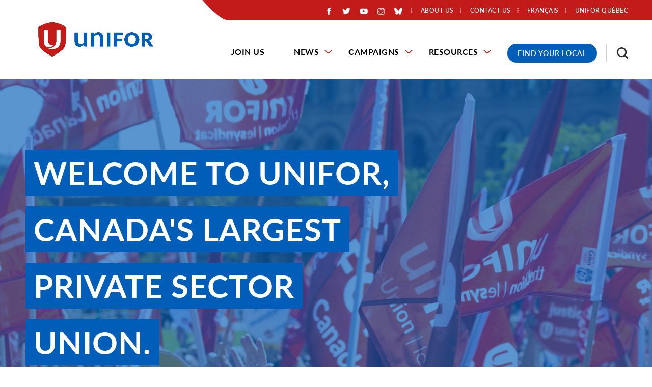

--- FILE ---
content_type: text/html; charset=UTF-8
request_url: https://www.unifor.org/?search=take%20OR%20action%20OR%20campaigns%20OR%20fair%20OR%20pay%20OR%20forever&search_api_fulltext=&sort_by=search_api_relevance&page=4
body_size: 56963
content:
<!DOCTYPE html>
<html lang="en" dir="ltr" prefix="og: https://ogp.me/ns#">
  <head>
          <!-- Google Tag Manager -->
      <script>(function(w,d,s,l,i){w[l]=w[l]||[];w[l].push({'gtm.start':
      new Date().getTime(),event:'gtm.js'});var f=d.getElementsByTagName(s)[0],
      j=d.createElement(s),dl=l!='dataLayer'?'&l='+l:'';j.async=true;j.src=
      'https://www.googletagmanager.com/gtm.js?id='+i+dl;f.parentNode.insertBefore(j,f);
      })(window,document,'script','dataLayer','GTM-PQ6D76X');</script>
      <!-- End Google Tag Manager -->
    
    <meta charset="utf-8" />
<noscript><style>form.antibot * :not(.antibot-message) { display: none !important; }</style>
</noscript><link rel="canonical" href="https://www.unifor.org/" />
<link rel="shortlink" href="https://www.unifor.org/" />
<link rel="image_src" href="https://www.unifor.org/sites/default/files/styles/open_graph_image/public/images/banner%20%281%29.jpg?h=9089c2a3&amp;itok=jGGwSJhY" />
<meta name="rights" content="Copyright ©2025 Unifor. All rights reserved." />
<meta property="og:site_name" content="Unifor" />
<meta property="og:type" content="website" />
<meta property="og:url" content="https://www.unifor.org/home" />
<meta property="og:title" content="Home" />
<meta property="og:image" content="https://www.unifor.org/sites/default/files/styles/open_graph_image/public/images/banner%20%281%29.jpg?h=9089c2a3&amp;itok=jGGwSJhY" />
<meta property="og:updated_time" content="2022-02-24T09:22:09-05:00" />
<meta property="article:published_time" content="2021-05-31T13:13:22-04:00" />
<meta property="article:modified_time" content="2022-02-24T09:22:09-05:00" />
<meta name="twitter:card" content="summary_large_image" />
<meta name="twitter:title" content="Home" />
<meta name="twitter:image" content="https://www.unifor.org/sites/default/files/styles/open_graph_image/public/images/banner%20%281%29.jpg?h=9089c2a3&amp;itok=jGGwSJhY" />
<meta name="Generator" content="Drupal 10 (https://www.drupal.org)" />
<meta name="MobileOptimized" content="width" />
<meta name="HandheldFriendly" content="true" />
<meta name="viewport" content="width=device-width, initial-scale=1.0" />
<script type="application/ld+json">{
    "@context": "https://schema.org",
    "@graph": [
        {
            "@type": "WebSite",
            "@id": "https://www.unifor.org/",
            "name": "Unifor",
            "url": "https://www.unifor.org/",
            "publisher": {
                "@type": "Organization",
                "@id": "https://www.unifor.org/",
                "name": "Unifor",
                "url": "https://www.unifor.org/",
                "logo": {
                    "@type": "ImageObject",
                    "url": "https://www.unifor.org/themes/custom/de_theme/logo.svg"
                }
            }
        }
    ]
}</script>
<link rel="icon" href="/themes/custom/de_theme/favicon.ico" type="image/vnd.microsoft.icon" />
<link rel="alternate" hreflang="en" href="https://www.unifor.org/" />
<link rel="alternate" hreflang="fr" href="https://www.unifor.org/fr" />
<script>window.a2a_config=window.a2a_config||{};a2a_config.callbacks=[];a2a_config.overlays=[];a2a_config.templates={};</script>

    <title>Unifor</title>

    <link rel="stylesheet" media="all" href="/sites/default/files/css/css_T_LHoB1OFbwZAXxUroHoS20siPK-7ZViYW6MBVaTGSc.css?delta=0&amp;language=en&amp;theme=de_theme&amp;include=[base64]" />
<link rel="stylesheet" media="all" href="/sites/default/files/css/css_iojO3HL-Uuzslls705kT8PRWzGPzkhxo1wYjhmBEGsY.css?delta=1&amp;language=en&amp;theme=de_theme&amp;include=[base64]" />
<link rel="stylesheet" media="all" href="https://fonts.googleapis.com/css?family=Nunito+Sans:400,400i,700,700i,900,900i&amp;display=swap" />
<link rel="stylesheet" media="all" href="/sites/default/files/css/css_SRbR-F8nRa-giNMpBFHjtPu7425m1gH6-mBmtSmSexg.css?delta=3&amp;language=en&amp;theme=de_theme&amp;include=[base64]" />

    <script src="/themes/custom/de_theme/dist/scripts/js/vendor/modernizr.min.js?v=3.11.7"></script>


        <link rel="apple-touch-icon" sizes="180x180" href="/themes/custom/de_theme/dist/img/favicons/apple-touch-icon.png">
    <link rel="icon" type="image/png" sizes="32x32" href="/themes/custom/de_theme/dist/img/favicons/favicon-32x32.png">
    <link rel="icon" type="image/png" sizes="16x16" href="/themes/custom/de_theme/dist/img/favicons/favicon-16x16.png">
    <link rel="manifest" type="application/manifest+json" href="/themes/custom/de_theme/dist/img/favicons/site.webmanifest">
    <link rel="mask-icon" href="/themes/custom/de_theme/dist/img/favicons/safari-pinned-tab.svg" color="#c31a1a">
    <link rel="shortcut icon" href="/themes/custom/de_theme/dist/img/favicons/favicon.ico">
    <meta name="msapplication-TileColor" content="#2d89ef">
    <meta name="msapplication-TileImage" content="/themes/custom/de_theme/dist/img/favicons/mstile-144x144.png">
    <meta name="msapplication-config" content="/themes/custom/de_theme/dist/img/favicons/browserconfig.xml">
    <meta name="theme-color" content="#ffffff">

  </head>
  <body class="no_sidebars path-frontpage node--type-page">
          <!-- Google Tag Manager (noscript) -->
      <noscript><iframe src="https://www.googletagmanager.com/ns.html?id=GTM-PQ6D76X"
      height="0" width="0" style="display:none;visibility:hidden"></iframe></noscript>
      <!-- End Google Tag Manager (noscript) -->
        <a href="#main-content" class="visually-hidden focusable skip-link">
      Skip to main content
    </a>
    
      <div class="dialog-off-canvas-main-canvas" data-off-canvas-main-canvas>
    



<div id="masthead_alert_banner"></div>

<header id="header">
  <div id="masthead" class="masthead">
    
    <div class="masthead__primary">
      <div class="masthead__primary-left">
          <div class="region region--masthead-primary__left clearfix" id="masthead-primary__left">
    <div class="region__inner">
      <div id="block-de-theme-branding" class="block block-system block-system-branding-block">
  
    
        <a href="/" title="Home" rel="home" class="site-logo">
      <img src="/themes/custom/de_theme/svg/Unifor-RGB-horizontal.png" alt="Home" class="logo logo--default" width="284" height="56" />
      <img src="/themes/custom/de_theme/src/img/print/logo--print.png" alt="Print logo" class="logo logo--print" />
    </a>
        <div class="site-name">
      <a href="/" title="Home" rel="home">Unifor</a>
    </div>
    </div>

    </div>
  </div>

      </div>
      <div class="masthead__primary-right">
          <div class="region region--masthead-primary__right-top clearfix" id="masthead-primary__right-top">
    <div class="region__inner">
            <nav role="navigation" aria-labelledby="block-secondarymenu-menu" id="block-secondarymenu" class="contextual-region block block-menu navigation menu--secondary-menu">
        <ul>
                        <li class="social-media-container"><div id="block-socialmediaicons" class="block block-block-content block-block-content--1aa45b54-94b6-4fbf-931e-a71b9349cd00">
  
    
      
            <div class="clearfix text-formatted field field--name-body field--type-text-with-summary field--label-hidden field__item"><div class="social-icons-wrapper"><div class="social-icon social-fb"><a href="https://www.facebook.com/UniforCanada/"><img alt="Like us on Facebook!" src="/themes/custom/de_theme/svg/logo-neg-facebook.svg"></a></div><div class="social-icon social-twitter"><a href="https://twitter.com/UniforTheUnion/"><img alt="Follow us on Twitter!" src="/themes/custom/de_theme/svg/logo-neg-twitter.svg"></a></div><div class="social-icon social-youtube"><a href="https://www.youtube.com/user/UniforCanada"><img alt="Subscribe to us on Youtube!" src="/themes/custom/de_theme/svg/logo-neg-youtube.svg"></a></div><div class="social-icon social-instagram"><a href="https://www.instagram.com/uniforcanada/?hl=en"><img alt="Visit us on Instagram!" src="/themes/custom/de_theme/svg/logo-neg-instagram.svg"></a></div><div class="social-icon social-bluesky"><a href="https://bsky.app/profile/did:plc:5tfz7nhpkgvorjyiaiv22flz"><img alt="Visit us on Bluesky!" src="/themes/custom/de_theme/svg/logo-neg-bluesky.svg"></a></div></div></div>
      
  </div>
</li>
                                <!--nav role="navigation" aria-labelledby="block-secondarymenu-menu" id="block-secondarymenu" class="block block-menu navigation menu--secondary-menu"-->
            
  <!--h2 class="visually-hidden" id="block-secondarymenu-menu">Secondary Menu</h2-->
  

    <!--  -->
    
              <!--ul class="menu menu-level--1"-->
              
            <li class="menu-item menu-item--collapsed menu-item--level-1">

        
        <a href="/about-us" data-drupal-link-system-path="node/7767">          <span class="link-inner">About Us</span>
        </a>
              </li>
          
            <li class="menu-item menu-item--collapsed menu-item--level-1">

        
        <a href="/contact-us" data-drupal-link-system-path="node/7781">          <span class="link-inner">Contact Us</span>
        </a>
              </li>
          
            <li class="menu-item menu-item--level-1">

        
        <a href="https://www.uniforquebec.org/">          <span class="link-inner">Unifor Québec</span>
        </a>
              </li>
        <!--/ul-->
  


  <!--  -->
<!--/nav-->

                                <li class="language-switcher-container"><div class="language-switcher-language-url block block-language block-language-block--language-interface" id="block-language-switcher" role="navigation">
  
    
      <span hreflang="fr" data-drupal-link-query="{&quot;page&quot;:&quot;4&quot;,&quot;search&quot;:&quot;take OR action OR campaigns OR fair OR pay OR forever&quot;,&quot;search_api_fulltext&quot;:&quot;&quot;,&quot;sort_by&quot;:&quot;search_api_relevance&quot;}" data-drupal-link-system-path="&lt;front&gt;" class="fr"><a href="/fr?page=4&amp;search=take%20OR%20action%20OR%20campaigns%20OR%20fair%20OR%20pay%20OR%20forever&amp;search_api_fulltext=&amp;sort_by=search_api_relevance" class="language-link" hreflang="fr" data-drupal-link-query="{&quot;page&quot;:&quot;4&quot;,&quot;search&quot;:&quot;take OR action OR campaigns OR fair OR pay OR forever&quot;,&quot;search_api_fulltext&quot;:&quot;&quot;,&quot;sort_by&quot;:&quot;search_api_relevance&quot;}" data-drupal-link-system-path="&lt;front&gt;">Français</a></span>


  </div>
</li>
                                </ul>
          </nav>
          <div id="block-responsivemenumobileicon" class="responsive-menu-toggle-wrapper responsive-menu-toggle block block-responsive-menu block-responsive-menu-toggle">
  
    
      <button id="toggle-icon" class="toggle responsive-menu-toggle-icon hamburger hamburger--squeeze" title="Menu" href="#off-canvas" aria-controls="off-canvas" aria-expanded="false">
    <span class="hamburger-box">
      <span class="hamburger-inner"></span>
    </span>
  <span class="label">Menu</span>
</button>

  </div>

                      </ul>
      </nav>
    </div>
  </div>

          <div class="region region--masthead-primary__right-bottom clearfix" id="masthead-primary__right-bottom">
    <div class="region__inner">
      <div id="block-horizontalmenu" class="block block-responsive-menu block-responsive-menu-horizontal-menu de-simple-menu">
  
    
      <nav class="responsive-menu-block-wrapper">
  
              <ul id="horizontal-menu" class="horizontal-menu menu-level--1">
              
            <li class="menu-item menu-item--level-1">
        <a href="/join-us" data-drupal-link-system-path="node/20">Join Us</a>
              </li>
          
            <li class="menu-item menu-item--expanded menu-item--level-1">
        <a href="/news" data-drupal-link-system-path="node/7909">News</a>
                                <ul class="menu sub-nav menu-level--2">
              
            <li class="menu-item menu-item--level-2">
        <a href="/news/all-news" data-drupal-link-system-path="node/7997">All News</a>
              </li>
          
            <li class="menu-item menu-item--level-2">
        <a href="/events" data-drupal-link-system-path="news/events">Events</a>
              </li>
          
            <li class="menu-item menu-item--level-2">
        <a href="/news/media-contacts" data-drupal-link-system-path="node/35">Media Contacts</a>
              </li>
        </ul>
  
              </li>
          
            <li class="menu-item menu-item--expanded menu-item--level-1">
        <a href="/campaigns" data-drupal-link-system-path="node/7930">Campaigns</a>
                                <ul class="menu sub-nav menu-level--2">
              
            <li class="menu-item menu-item--level-2">
        <a href="/campaigns/all-campaigns" data-drupal-link-system-path="node/8000">Campaigns</a>
              </li>
          
            <li class="menu-item menu-item--level-2">
        <a href="/campaigns/bargaining" data-drupal-link-system-path="node/8001">Bargaining</a>
              </li>
        </ul>
  
              </li>
          
            <li class="menu-item menu-item--expanded menu-item--level-1">
        <a href="/resources" data-drupal-link-system-path="node/7921">Resources</a>
                                <ul class="menu sub-nav menu-level--2">
              
            <li class="menu-item menu-item--level-2">
        <a href="/news/all-news/bargaining-workers-power" data-drupal-link-system-path="node/11785">Bargaining Workers’ Power </a>
              </li>
          
            <li class="menu-item menu-item--level-2">
        <a href="/resources/canadian-community-fund" data-drupal-link-system-path="node/7949">Canadian Community Fund</a>
              </li>
          
            <li class="menu-item menu-item--collapsed menu-item--level-2">
        <a href="/resources/education" data-drupal-link-system-path="node/7786">Education</a>
              </li>
          
            <li class="menu-item menu-item--collapsed menu-item--level-2">
        <a href="/resources/equity" data-drupal-link-system-path="node/7922">Equity</a>
              </li>
          
            <li class="menu-item menu-item--collapsed menu-item--level-2">
        <a href="/resources/health-safety-and-environment" data-drupal-link-system-path="node/10180">Health, Safety and Environment</a>
              </li>
          
            <li class="menu-item menu-item--level-2">
        <a href="/resources/labour-market-insights" data-drupal-link-system-path="node/7951">Labour Market Insights</a>
              </li>
          
            <li class="menu-item menu-item--level-2">
        <a href="/resources/local-union-equity-fund" data-drupal-link-system-path="node/11861">Local Union Equity Fund</a>
              </li>
          
            <li class="menu-item menu-item--level-2">
        <a href="/resources/new-member-booklet" data-drupal-link-system-path="node/7938">New Member Booklet</a>
              </li>
          
            <li class="menu-item menu-item--level-2">
        <a href="/resources/online-unifor-shop" data-drupal-link-system-path="node/7952">Online Unifor Shop</a>
              </li>
          
            <li class="menu-item menu-item--level-2">
        <a href="/services-and-products-search" data-drupal-link-system-path="services-and-products-search">Proudly Unifor Products and Services Directory</a>
              </li>
          
            <li class="menu-item menu-item--level-2">
        <a href="/resources/our-resources" data-drupal-link-system-path="resources/our-resources">Resources</a>
              </li>
          
            <li class="menu-item menu-item--level-2">
        <a href="/resources/social-justice-fund" data-drupal-link-system-path="node/7787">Social Justice Fund</a>
              </li>
          
            <li class="menu-item menu-item--level-2">
        <a href="/resources/strike-and-defence-fund" data-drupal-link-system-path="node/10478">Strike and Defence Fund</a>
              </li>
        </ul>
  
              </li>
        </ul>
  



</nav>
  </div>
<div id="block-covid19menublock" class="block block-block-content block-block-content--b11319b8-e88e-4d39-8754-99367cffd56b">
  
    
      
            <div class="clearfix text-formatted field field--name-body field--type-text-with-summary field--label-hidden field__item"><div class="covid-menu"><a href="/contact-us/find-my-local" title="Find your Unifor Local">Find Your Local</a></div></div>
      
  </div>
<div id="block-searchtoggle" class="block block-de-search-toggle block-search-toggle-block">
  
    
      <button class="search-toggle" aria-pressed="false" aria-expanded="false">
  <svg class="icon--search" width="12px" height="12px" viewBox="0 0 12 12" version="1.1" xmlns="http://www.w3.org/2000/svg" xmlns:xlink="http://www.w3.org/1999/xlink">
    <!-- Generator: Sketch 53.2 (72643) - https://sketchapp.com -->
    <title>search-icon</title>
    <g class="symbols" stroke="none" stroke-width="1" fill="none" fill-rule="evenodd">
        <g class="search-icon-wrap" transform="translate(-1300.000000, -16.000000)" fill="#000000">
            <path class="icon" d="M1304.47737,23.5555556 C1305.03704,23.5555556 1305.55281,23.4156393 1306.02469,23.1358025 C1306.49657,22.8559657 1306.86968,22.4801121 1307.14403,22.0082305 C1307.41838,21.5363488 1307.55556,21.0205789 1307.55556,20.4609053 C1307.55556,19.9012318 1307.41838,19.3854619 1307.14403,18.9135802 C1306.86968,18.4416986 1306.49657,18.0685885 1306.02469,17.7942387 C1305.55281,17.5198889 1305.03704,17.382716 1304.47737,17.382716 C1303.91769,17.382716 1303.40192,17.5198889 1302.93004,17.7942387 C1302.45816,18.0685885 1302.08231,18.4416986 1301.80247,18.9135802 C1301.52263,19.3854619 1301.38272,19.9012318 1301.38272,20.4609053 C1301.38272,21.0205789 1301.52263,21.5363488 1301.80247,22.0082305 C1302.08231,22.4801121 1302.45816,22.8559657 1302.93004,23.1358025 C1303.40192,23.4156393 1303.91769,23.5555556 1304.47737,23.5555556 Z M1308.59259,23.5555556 L1312,26.962963 L1310.96296,28 L1307.55556,24.5761317 L1307.55556,24.0329218 L1307.35802,23.8518519 C1306.97393,24.1920456 1306.53224,24.452674 1306.03292,24.6337449 C1305.53361,24.8148157 1305.01509,24.9053498 1304.47737,24.9053498 C1303.66529,24.9053498 1302.91633,24.7078209 1302.23045,24.3127572 C1301.54458,23.9176935 1301.00412,23.3854629 1300.60905,22.7160494 C1300.20302,22.0246879 1300,21.2729807 1300,20.4609053 C1300,19.64883 1300.20027,18.8998663 1300.60082,18.2139918 C1301.00137,17.5281173 1301.54458,16.9876563 1302.23045,16.5925926 C1302.91633,16.1975289 1303.66529,16 1304.47737,16 C1305.28944,16 1306.04115,16.2030158 1306.73251,16.6090535 C1307.40192,17.0041172 1307.93141,17.5418347 1308.32099,18.2222222 C1308.71056,18.9026097 1308.90535,19.64883 1308.90535,20.4609053 C1308.90535,21.0096049 1308.81482,21.5336052 1308.63374,22.0329218 C1308.45267,22.5322384 1308.19205,22.973935 1307.85185,23.3580247 L1308.03292,23.5555556 L1308.59259,23.5555556 Z" transform="translate(1306.000000, 22.000000) scale(-1, 1) translate(-1306.000000, -22.000000) "></path>
        </g>
    </g>
</svg>  <svg class="icon--close" width="12px" height="12px" viewBox="0 0 12 12" version="1.1" xmlns="http://www.w3.org/2000/svg" xmlns:xlink="http://www.w3.org/1999/xlink">
    <!-- Generator: Sketch 53.2 (72643) - https://sketchapp.com -->
    <title>Close Icon</title>
    <desc>Created with Sketch.</desc>
    <g stroke="none" stroke-width="1" fill="none" fill-rule="evenodd">
        <polygon class="icon" fill="#000000" fill-rule="nonzero" points="11.82 1.36 7.18 6 11.82 10.64 10.64 11.82 6 7.18 1.36 11.82 0.18 10.64 4.82 6 0.18 1.36 1.36 0.18 6 4.82 10.64 0.18"></polygon>
    </g>
</svg>  <span class="sr-only">Toggle Search</span>
</button>

  </div>

    </div>
  </div>

      </div>
    </div>
  </div>
  
</header>

  <div class="region region--search-modal clearfix" id="search-modal">
    <div class="region__inner">
      <div class="views-exposed-form bef-exposed-form block block-views block-views-exposed-filter-block--search-page-1" data-drupal-selector="views-exposed-form-search-page-1" id="block-search-header">
  
      <h2>Search</h2>
    
      <form action="/search" method="get" id="views-exposed-form-search-page-1" accept-charset="UTF-8">
  <div class="form--inline clearfix">
  
<div class="views-exposed-form__item js-form-item form-item js-form-type-textfield form-type-textfield js-form-item-search-api-fulltext form-item-search-api-fulltext">
      <label for="edit-search-api-fulltext" class="form-item__label">Keywords</label>
            <input data-twig-suggestion="views-exposed-form-search-page-1" data-drupal-selector="edit-search-api-fulltext" type="text" id="edit-search-api-fulltext" name="search_api_fulltext" value="" size="30" maxlength="128" class="form-text form-element form-element--type-text form-element--api-textfield" />

          </div>
<div data-twig-suggestion="views-exposed-form-search-page-1" data-drupal-selector="edit-actions" class="form-actions views-exposed-form__item views-exposed-form__item--actions js-form-wrapper form-wrapper" id="edit-actions"><input data-twig-suggestion="views-exposed-form-search-page-1" data-drupal-selector="edit-submit-search" type="submit" id="edit-submit-search" value="Search" class="button js-form-submit form-submit" />
</div>

</div>

</form>

    <div class="mobile-modal-controls">
    <button class="search-toggle">Close Search</button>
  </div>
</div>

    </div>
  </div>


<div class="section-content">
  
    <div class="region region--content-prefix clearfix" id="content-prefix">
    <div class="region__inner">
      <div id="block-homepage-banner-config-pages" class="block block-config-pages block-config-pages-block">
  
    
      <div class="config_pages config_pages--type--homepage-config config_pages--view-mode--top-banner config_pages--homepage-config--top-banner">
  <div class="homepage-top-banner-container">
              <div class="homepage-top-banner-image-container" style="background-image: url(/sites/default/files/images/banner%20%281%29.jpg); display: block;">
        <div class="homepage-top-banner-overlay"></div>
    <div class="homepage-top-banner-headline-container">
      <div class="container">
        <div class="homepage-top-banner-headline-internal-container">
          <span class="field--name-field-headline">
            Welcome to Unifor, Canada&#039;s largest private sector union.
          </span>
          
<div  class="homepage-banner-button-container">
    
  </div>
        </div>
      </div>
    </div>
          </div>
      </div>

  <div class="homepage-top-banner-image-container" style="background-image: url(/sites/default/files/images/banner%20%281%29.jpg)">
    <div class="homepage-top-banner-headline-container">
      <div class="container">
        <div class="homepage-top-banner-headline-internal-container">
          <span class="field--name-field-headline">
            Welcome to Unifor, Canada&#039;s largest private sector union.
          </span>
          
<div  class="homepage-banner-button-container">
    
  </div>
        </div>
      </div>
    </div>
  </div>
</div>


  </div>

    </div>
  </div>


  <div class="container">
    <div class="row">

      
      <main id="main" class="main-content col-12    col-lg-12">
        <a id="main-content" tabindex="-1"></a>        <div class="layout-content">
              <div class="region region--content clearfix" id="content">
    <div class="region__inner">
      <div class="views-element-container block block-views block-views-block--news-homepage-news" id="block-views-block-news-homepage-news">
  
      <h2>News</h2>
    
      <div><div class="view view-news view-id-news view-display-id-homepage_news js-view-dom-id-60c73d2cfc02cb7c10f2760447553499d4a0acdb971322e7bafaf3c2d73ce088">
  
    
      
      <div class="view-content">
          <div class="views-row">


<article class="node node--type-news node--view-mode-card">

  
  <div class="node__content">
    <div class="card-label">
  <div class="field field--name-field-news-type field--type-entity-reference field--label-visually_hidden">
    <div class="field__label visually-hidden">News Type</div>
              <div class="field__item">News Release</div>
          </div>
</div>
    <a href="/news/all-news/unifor-members-commercelink-file-mediation-and-conciliation"> <div class="card-teaser-image">
  <div class="field field--name-field-main-image field--type-entity-reference field--label-visually_hidden">
    <div class="field__label visually-hidden">Main Image</div>
              <div class="field__item">  <img loading="lazy" src="/sites/default/files/styles/16_9_scale_and_crop_small/public/images/CommerceLink.jpg?h=f7d9296c&amp;itok=MP4uTO_W" width="660" height="371" alt="Two semi trucks cabs" class="image-style-_6-9-scale-and-crop-small" />


</div>
          </div>
</div></a>
    <div class="card-teaser-content-container">

      <h2>
        <a href="/news/all-news/unifor-members-commercelink-file-mediation-and-conciliation" rel="bookmark">  
            <div class="field field--name-title field--type-string field--label-hidden field__item">  <p>Unifor members at CommerceLink file for mediation and conciliation</p>


</div>
      </a>
      </h2>

      <div class="field field--name-field-publication-date field--type-datetime field--label-hidden field__item">
  <time datetime="2025-12-02T16:32:04-05:00"  class="datetime"><time datetime="2025-12-02T16:32:04-05:00" class="datetime">December 2, 2025</time>
</time>


</div>



    </div>
  </div>

</article>
</div>
    <div class="views-row">


<article class="node node--type-news node--view-mode-card">

  
  <div class="node__content">
    <div class="card-label">
  <div class="field field--name-field-news-type field--type-entity-reference field--label-visually_hidden">
    <div class="field__label visually-hidden">News Type</div>
              <div class="field__item">News Release</div>
          </div>
</div>
    <a href="/news/all-news/crown-royal-workers-ratify-agreement-diageo"> <div class="card-teaser-image">
  <div class="field field--name-field-main-image field--type-entity-reference field--label-visually_hidden">
    <div class="field__label visually-hidden">Main Image</div>
              <div class="field__item">  <img loading="lazy" src="/sites/default/files/styles/16_9_scale_and_crop_small/public/images/Diageo%20plant.JPG?h=328d099e&amp;itok=OMUNp1cw" width="660" height="371" alt="Exterior Diageo plant" class="image-style-_6-9-scale-and-crop-small" />


</div>
          </div>
</div></a>
    <div class="card-teaser-content-container">

      <h2>
        <a href="/news/all-news/crown-royal-workers-ratify-agreement-diageo" rel="bookmark">  
            <div class="field field--name-title field--type-string field--label-hidden field__item">  <p>Crown Royal workers ratify agreement with Diageo</p>


</div>
      </a>
      </h2>

      <div class="field field--name-field-publication-date field--type-datetime field--label-hidden field__item">
  <time datetime="2025-12-02T13:47:38-05:00"  class="datetime"><time datetime="2025-12-02T13:47:38-05:00" class="datetime">December 2, 2025</time>
</time>


</div>



    </div>
  </div>

</article>
</div>
    <div class="views-row">


<article class="node node--type-news node--view-mode-card">

  
  <div class="node__content">
    <div class="card-label">
  <div class="field field--name-field-news-type field--type-entity-reference field--label-visually_hidden">
    <div class="field__label visually-hidden">News Type</div>
              <div class="field__item">Brief &amp; Statements</div>
          </div>
</div>
    <a href="/news/all-news/positive-essential-attainable-theme-human-rights-day-2025"> <div class="card-teaser-image">
  <div class="field field--name-field-main-image field--type-entity-reference field--label-visually_hidden">
    <div class="field__label visually-hidden">Main Image</div>
              <div class="field__item">  <img loading="lazy" src="/sites/default/files/styles/16_9_scale_and_crop_small/public/images/Image%20%288%29.jpeg?h=7d88842e&amp;itok=9oVGr91m" width="660" height="371" alt="Abstract line art of diverse human faces in multiple colors, with symbols like a heart and olive branch; UN Human Rights logo and &quot;Our Everyday Essentials&quot; text at the bottom." class="image-style-_6-9-scale-and-crop-small" />


</div>
          </div>
</div></a>
    <div class="card-teaser-content-container">

      <h2>
        <a href="/news/all-news/positive-essential-attainable-theme-human-rights-day-2025" rel="bookmark">  
            <div class="field field--name-title field--type-string field--label-hidden field__item">  <p>Positive, essential, attainable: The theme of Human Rights Day 2025</p>


</div>
      </a>
      </h2>

      <div class="field field--name-field-publication-date field--type-datetime field--label-hidden field__item">
  <time datetime="2025-12-02T13:32:07-05:00"  class="datetime"><time datetime="2025-12-02T13:32:07-05:00" class="datetime">December 2, 2025</time>
</time>


</div>



    </div>
  </div>

</article>
</div>

    </div>
  
          <div class="more-link"><a href="/news">View All</a></div>

      </div>
</div>

  </div>
<div data-drupal-messages-fallback class="hidden"></div>
<div id="block-de-theme-content" class="block block-system block-system-main-block">
  
    
      


<article class="node node--type-page node--view-mode-full">

  
    

  
  <div class="node__content">
    
  </div>

</article>

  </div>
<div class="views-element-container block block-views block-views-block--campaign-landing-page-act-now" id="block-views-block-campaign-landing-page-act-now">
  
      <h2>Act Now</h2>
    
      <div><div class="view view-campaign-landing-page view-id-campaign_landing_page view-display-id-act_now js-view-dom-id-039c13d1585932b60672d7f219fad464b2b8b57362fd0993ad25d2504c48d997">
  
    
      
      <div class="view-content">
          <div class="views-row">


<article class="node node--type-campaign node--promoted node--sticky node--view-mode-card">

  
  <div class="node__content">
    <div class="card-label"></div>
    <a href="/campaigns/all-campaigns/protect-canadian-jobs"><div class="card-teaser-image">
            <div class="field field--name-field-main-image field--type-entity-reference field--label-hidden field__item">  <img loading="lazy" src="/sites/default/files/styles/16_9_scale_and_crop_small/public/images/PCJ-WebHeader-04.png?h=d1cb525d&amp;itok=npLIW2h0" width="660" height="371" alt="A collage of black and white photos, some with a red overlay, of workers in different industries. All of the photos are squares and rectangles. One photo is cut out in the shape of a half maple leaf." class="image-style-_6-9-scale-and-crop-small" />


</div>
      </div></a>
    <div class="card-teaser-content-container">

      <h2>
        <a href="/campaigns/all-campaigns/protect-canadian-jobs" rel="bookmark">  
            <div class="field field--name-title field--type-string field--label-hidden field__item">  <p>Protect Canadian Jobs</p>


</div>
      </a>
      </h2>

    </div>
  </div>

</article>
</div>
    <div class="views-row">


<article class="node node--type-campaign node--promoted node--sticky node--view-mode-card">

  
  <div class="node__content">
    <div class="card-label"></div>
    <a href="/campaigns/all-campaigns/keep-crown-royal-canadian"><div class="card-teaser-image">
            <div class="field field--name-field-main-image field--type-entity-reference field--label-hidden field__item">  <img loading="lazy" src="/sites/default/files/styles/16_9_scale_and_crop_small/public/images/Diageo%20plant%20Amhurstburg.jpg?h=06bd7e28&amp;itok=tUFYogPo" width="660" height="371" alt="Exterior of Diageo Crown Royal bottling plant " class="image-style-_6-9-scale-and-crop-small" />


</div>
      </div></a>
    <div class="card-teaser-content-container">

      <h2>
        <a href="/campaigns/all-campaigns/keep-crown-royal-canadian" rel="bookmark">  
            <div class="field field--name-title field--type-string field--label-hidden field__item">  <p>Keep Crown Royal Canadian</p>


</div>
      </a>
      </h2>

    </div>
  </div>

</article>
</div>
    <div class="views-row">


<article class="node node--type-campaign node--promoted node--sticky node--view-mode-card">

  
  <div class="node__content">
    <div class="card-label"></div>
    <a href="/campaigns/all-campaigns/fight-forestry-jobs"><div class="card-teaser-image">
            <div class="field field--name-field-main-image field--type-entity-reference field--label-hidden field__item">  <img loading="lazy" src="/sites/default/files/styles/16_9_scale_and_crop_small/public/images/2024-12-13_ForestryHeader-01.png?h=d1cb525d&amp;itok=G--K2f8J" width="660" height="371" alt="Cut logs lined up" class="image-style-_6-9-scale-and-crop-small" />


</div>
      </div></a>
    <div class="card-teaser-content-container">

      <h2>
        <a href="/campaigns/all-campaigns/fight-forestry-jobs" rel="bookmark">  
            <div class="field field--name-title field--type-string field--label-hidden field__item">  <p>Fight for Forestry Jobs</p>


</div>
      </a>
      </h2>

    </div>
  </div>

</article>
</div>

    </div>
  
          <div class="more-link"><a href="/campaigns/all-campaigns">View All</a></div>

      </div>
</div>

  </div>
<div id="block-homepage-content-config-pages" class="block block-config-pages block-config-pages-block">
  
    
      <div class="config_pages config_pages--type--homepage-config config_pages--view-mode--content config_pages--homepage-config--content">
  
<div  class="homepage-mini-ctas">
    
<div  class="homepage-mini-ctas-left">
    
            <div class="field field--name-field-heading field--type-string field--label-hidden field__item">Subscribe</div>
      
            <div class="field field--name-field-body field--type-string-long field--label-hidden field__item">Want to stay connected to what Unifor members are doing across the country? Then you&#039;re in the right place! Keep up to date on the latest Unifor news and events across Canada by signing up for our weekly newsletter.</div>
      
            <div class="field field--name-field-link field--type-link field--label-hidden field__item"><a href="/subscribe">Subscribe</a></div>
      
  </div>
      <div class="field field--name-field-ctas field--type-entity-reference-revisions field--label-hidden field__items">
              <div class="field__item">          <a href="/campaigns/all-campaigns/anti-scab-legislation-now">
      <div class="banner-cta-container paragraph paragraph--type--banner-cta paragraph--view-mode--simplified">
        <div class="banner-cta-image">
          
              <img loading="lazy" src="/sites/default/files/styles/1_1_scale_and_crop_small/public/legacy/images/newsreleases/news_story_scabs.jpg?h=d7efb53a&amp;itok=OwH2q9_W" width="450" height="450" alt="Unifor members march on a picket line." class="image-style-_-1-scale-and-crop-small" />



      
        </div>

        <div class="banner-cta-content">
          
            <div class="field field--name-field-description field--type-string-long field--label-hidden field__item">Anti-Scab Legislation is needed now! Add your voice and sign the petition.  </div>
      
        </div>
      </div>
    </a>
  </div>
              <div class="field__item">          <a href="/campaigns/all-campaigns/keep-crown-royal-canadian">
      <div class="banner-cta-container paragraph paragraph--type--banner-cta paragraph--view-mode--simplified">
        <div class="banner-cta-image">
          
              <img loading="lazy" src="/sites/default/files/styles/1_1_scale_and_crop_small/public/images/Diageo%20plant%20Amhurstburg.jpg?h=06bd7e28&amp;itok=Qu-meub7" width="450" height="450" alt="Exterior of Diageo Crown Royal bottling plant " class="image-style-_-1-scale-and-crop-small" />



      
        </div>

        <div class="banner-cta-content">
          
            <div class="field field--name-field-description field--type-string-long field--label-hidden field__item">Diageo’s plan to shut down its Amherstburg, Ontario plant threatens more than 200 good Canadian jobs and the integrity of this iconic whisky.</div>
      
        </div>
      </div>
    </a>
  </div>
          </div>
  
  </div>
<div  class="homepage-did-you-know">
  <h2>Did you know?</h2>
    
  <div class="field field--name-field-members field--type-string field--label-inline">
    <div class="field__label">Members</div>
              <div class="field__item">315,000</div>
          </div>

  <div class="field field--name-field-locals field--type-string field--label-inline">
    <div class="field__label">Locals</div>
              <div class="field__item">696</div>
          </div>

  <div class="field field--name-field-sectors field--type-string field--label-inline">
    <div class="field__label">Sectors</div>
              <div class="field__item">29</div>
          </div>

  <div class="field field--name-field-bargaining-units field--type-string field--label-inline">
    <div class="field__label">Bargaining Units</div>
              <div class="field__item">2,883</div>
          </div>

  </div>
</div>

  </div>

    </div>
  </div>

        </div>
      </main>

      
    </div>
  </div>

    <div class="region region--content-suffix clearfix" id="content-suffix">
    <div class="region__inner">
      <div id="block-universal-cta-config-pages" class="block block-config-pages block-config-pages-block">
  
    
      
<div class="field field--name-field-cta field--type-entity-reference-revisions field--label-hidden field__item">
    <div class="paragraph-blue banner-cta-container paragraph paragraph--type--banner-cta paragraph--view-mode--default">
    
      
      <div class="banner-cta-image">
        <a href="mailto:communications@unifor.org">
              <img loading="lazy" src="/sites/default/files/styles/1_1_scale_and_crop_small/public/legacy/images/bean/custom/adobestock_226194233.jpeg?h=188f85c2&amp;itok=oPVKQBvS" width="450" height="450" alt="a finger presses on a keyboard with words digital accessibility" class="image-style-_-1-scale-and-crop-small" />



      </a>
      </div>

      <div class="banner-cta-content">
        
            <div class="field field--name-field-cta-heading field--type-string field--label-hidden field__item">Accessibility</div>
      
        
            <div class="field field--name-field-description field--type-string-long field--label-hidden field__item">Documents can be requested in alternative/accessible formats by emailing communications@unifor.org<br />
</div>
      
        
            <div class="field field--name-field-link field--type-link field--label-hidden field__item"><a href="mailto:communications@unifor.org">Email us</a></div>
      
      </div>
      </div>

</div>


  </div>

    </div>
  </div>

</div>

  <footer id="footer" class="footer">
    

                                          
  <div class="region region--footer-first clearfix" id="footer-first">
    <div class="region__inner">
      <div id="block-footerlogo" class="block block-block-content block-block-content--4802ef92-2530-4b92-a8f7-87d4452ec7f7">
  
    
      
            <div class="clearfix text-formatted field field--name-body field--type-text-with-summary field--label-hidden field__item"><div class="footer-logo"><img alt="Unifor - the Union" src="/themes/custom/de_theme/svg/logo-neg-unifor.svg">
</div>
</div>
      
  </div>

      <div class="footer-container-menu-copyright">
        <div class="inner-container">
          <nav role="navigation" aria-labelledby="block-footermenu-menu" id="block-footermenu" class="block block-menu navigation menu--footer-menu">
            
  <h2 class="visually-hidden" id="block-footermenu-menu">Footer Menu</h2>
  

        
              <ul class="menu menu-level--1">
              
            <li class="menu-item menu-item--level-1">

        
        <a href="/news/media-contacts" data-drupal-link-system-path="node/35">          <span class="link-inner">Media Contacts</span>
        </a>
              </li>
          
            <li class="menu-item menu-item--level-1">

        
        <a href="/resources/online-unifor-shop" data-drupal-link-system-path="node/7952">          <span class="link-inner">Online Shop</span>
        </a>
              </li>
          
            <li class="menu-item menu-item--level-1">

        
        <a href="/unifor-insurance-program" data-drupal-link-system-path="node/7926">          <span class="link-inner">Unifor Insurance Program</span>
        </a>
              </li>
        </ul>
  


  </nav>

        </div>
      </div>
      <div class="footer-container-infolinks-socialmedia">
        <div class="inner-container">
          <nav role="navigation" aria-labelledby="block-footer-menu" id="block-footer" class="block block-menu navigation menu--footer">
            
  <h2 class="visually-hidden" id="block-footer-menu">Footer Info Links</h2>
  

        
              <ul class="menu menu-level--1">
              
            <li class="menu-item menu-item--level-1">

        
        <a href="/privacy_policy" data-drupal-link-system-path="node/7789">          <span class="link-inner">Privacy Policy</span>
        </a>
              </li>
          
            <li class="menu-item menu-item--level-1">

        
        <a href="/unifor-accessibility-plan" data-drupal-link-system-path="node/7795">          <span class="link-inner">Accessibility Policy </span>
        </a>
              </li>
        </ul>
  


  </nav>

          <div id="block-copyrightunifortext" class="block block-block-content block-block-content--92d72a39-f44e-4c83-81a4-1972b3f17caf">
  
    
      
            <div class="clearfix text-formatted field field--name-body field--type-text-with-summary field--label-hidden field__item"><p>©&nbsp;2024 Unifor</p></div>
      
  </div>

          <div id="block-socialmediaicons-2" class="block block-block-content block-block-content--1aa45b54-94b6-4fbf-931e-a71b9349cd00">
  
    
      
            <div class="clearfix text-formatted field field--name-body field--type-text-with-summary field--label-hidden field__item"><div class="social-icons-wrapper"><div class="social-icon social-fb"><a href="https://www.facebook.com/UniforCanada/"><img alt="Like us on Facebook!" src="/themes/custom/de_theme/svg/logo-neg-facebook.svg"></a></div><div class="social-icon social-twitter"><a href="https://twitter.com/UniforTheUnion/"><img alt="Follow us on Twitter!" src="/themes/custom/de_theme/svg/logo-neg-twitter.svg"></a></div><div class="social-icon social-youtube"><a href="https://www.youtube.com/user/UniforCanada"><img alt="Subscribe to us on Youtube!" src="/themes/custom/de_theme/svg/logo-neg-youtube.svg"></a></div><div class="social-icon social-instagram"><a href="https://www.instagram.com/uniforcanada/?hl=en"><img alt="Visit us on Instagram!" src="/themes/custom/de_theme/svg/logo-neg-instagram.svg"></a></div><div class="social-icon social-bluesky"><a href="https://bsky.app/profile/did:plc:5tfz7nhpkgvorjyiaiv22flz"><img alt="Visit us on Bluesky!" src="/themes/custom/de_theme/svg/logo-neg-bluesky.svg"></a></div></div></div>
      
  </div>

        </div>
      </div>
    </div>
  </div>

    
  </footer>


  </div>

    <div class="off-canvas-wrapper"><div id="off-canvas">
              <ul>
              <li class="menu-item--ee244351-a22a-4e1f-ba9b-b7e7b848a3ad menu-name--main">
        <a href="/join-us" data-drupal-link-system-path="node/20">Join Us</a>
              </li>
          <li class="menu-item--_a438a6c-fba8-4246-abc7-ccafe41ea2dc menu-name--main">
        <a href="/news" data-drupal-link-system-path="node/7909">News</a>
                                <ul>
              <li class="menu-item--_448edd1-78c5-448c-b2fa-ae1edcdcd785 menu-name--main">
        <a href="/news/all-news" data-drupal-link-system-path="node/7997">All News</a>
              </li>
          <li class="menu-item--ebf3a382-63ef-41aa-b5ee-bc9c0a2d3c02 menu-name--main">
        <a href="/events" data-drupal-link-system-path="news/events">Events</a>
              </li>
          <li class="menu-item--_0f71e8a-c32e-4494-a00d-657b6dc107aa menu-name--main">
        <a href="/news/media-contacts" data-drupal-link-system-path="node/35">Media Contacts</a>
              </li>
        </ul>
  
              </li>
          <li class="menu-item--_e959bf6-aab7-4dd2-ab81-fbc420cda9ad menu-name--main">
        <a href="/campaigns" data-drupal-link-system-path="node/7930">Campaigns</a>
                                <ul>
              <li class="menu-item--_9cb81e3-6fa4-4a68-a08b-e354fce8f877 menu-name--main">
        <a href="/campaigns/all-campaigns" data-drupal-link-system-path="node/8000">Campaigns</a>
              </li>
          <li class="menu-item--e91d514c-9279-4081-8bf4-27e29294800d menu-name--main">
        <a href="/campaigns/bargaining" data-drupal-link-system-path="node/8001">Bargaining</a>
              </li>
        </ul>
  
              </li>
          <li class="menu-item--_7fdcaf2-f5b0-4133-833a-10dde56cdba1 menu-name--main">
        <a href="/resources" data-drupal-link-system-path="node/7921">Resources</a>
                                <ul>
              <li class="menu-item--_95eac5a-2c39-4c1c-9e5d-e1b360df2b1f menu-name--main">
        <a href="/news/all-news/bargaining-workers-power" data-drupal-link-system-path="node/11785">Bargaining Workers’ Power </a>
              </li>
          <li class="menu-item--_2b99480-8938-4c97-abe9-c316dc7754b9 menu-name--main">
        <a href="/resources/canadian-community-fund" data-drupal-link-system-path="node/7949">Canadian Community Fund</a>
              </li>
          <li class="menu-item--_f359201-66ee-4e5f-866b-3e89e6d5c086 menu-name--main">
        <a href="/resources/education" data-drupal-link-system-path="node/7786">Education</a>
                                <ul>
              <li class="menu-item--_0207de0-20d0-44ec-a575-5fc46ef8c64c menu-name--main">
        <a href="/resources/education/courses" data-drupal-link-system-path="resources/education/courses">Courses</a>
              </li>
          <li class="menu-item--_bf080cf-9ecd-496e-b073-62e3d6d6d17f menu-name--main">
        <a href="/resources/education/area-schools" data-drupal-link-system-path="node/10222">Area Schools</a>
              </li>
          <li class="menu-item--_60e96f6-93a1-4f8a-9388-cd8984887126 menu-name--main">
        <a href="https://fr.uniforcentre.ca/">Family Education Centre</a>
              </li>
          <li class="menu-item--face5524-cf63-4726-a08c-0a8aa18db498 menu-name--main">
        <a href="/resources/education/family-education-program" data-drupal-link-system-path="node/7832">Family Education Program</a>
              </li>
          <li class="menu-item--d2c9e408-ba76-4001-b9f8-04971ec86cd0 menu-name--main">
        <a href="/resources/education/online-self-directed-modules" data-drupal-link-system-path="node/10310">Online Self-Directed Modules</a>
              </li>
          <li class="menu-item--_b84544a-6f6b-4138-994c-190deaa91a30 menu-name--main">
        <a href="/resources/education/pel" data-drupal-link-system-path="node/10306">PEL</a>
                                <ul>
              <li class="menu-item--f5bb68b6-eff0-43c8-a249-1de622a219aa menu-name--main">
        <a href="/4week" data-drupal-link-system-path="node/11293">4-Week PEL</a>
              </li>
        </ul>
  
              </li>
          <li class="menu-item--_e4e6053-1d77-40c4-8ecf-a5c0d1b33934 menu-name--main">
        <a href="https://www.unifor.org/fr/ressources/nos-ressources/politique-sur-la-prevention-du-harcelement-de-la-discrimination-et-de-la">Unifor Policy on Harassment, Discrimination and Violence Prevention and Resolution for Union Events</a>
              </li>
          <li class="menu-item--_5e669bb-e37f-4df4-8def-54ba4c392824 menu-name--main">
        <a href="https://www.unifor.org/webinars">Webinars</a>
              </li>
          <li class="menu-item--_e84da56-7a75-4dee-917b-a38758a00195 menu-name--main">
        <a href="/resources/education/mentorship" data-drupal-link-system-path="node/7945">Mentorship</a>
              </li>
          <li class="menu-item--_19b5941-516f-478e-b3e8-bd787d5b1a33 menu-name--main">
        <a href="/resources/education/wind-turbine-project" data-drupal-link-system-path="node/7937">Wind Turbine Project</a>
              </li>
          <li class="menu-item--c0550dc6-9cb1-4e10-9fcf-180d11b2adaa menu-name--main">
        <a href="/resources/education/scholarships" data-drupal-link-system-path="node/10674">Scholarships</a>
              </li>
        </ul>
  
              </li>
          <li class="menu-item--bf2e8735-ab85-45b7-8ca7-d7511e698b8c menu-name--main">
        <a href="/resources/equity" data-drupal-link-system-path="node/7922">Equity</a>
                                <ul>
              <li class="menu-item--_872b3df-6f3b-484f-92b5-6f58af94e3d9 menu-name--main">
        <a href="/resources/equity/black-indigenous-and-workers-colour" data-drupal-link-system-path="node/7794">Black, Indigenous and Workers of Colour</a>
              </li>
          <li class="menu-item--c3b85cbd-2bea-4e7a-936b-e21825cb1c35 menu-name--main">
        <a href="/resources/equity/women" data-drupal-link-system-path="node/7776">Women</a>
              </li>
          <li class="menu-item--c3895f89-8018-4c04-8797-9c01ac6dadaa menu-name--main">
        <a href="/resources/equity/racial-justice-advocate" data-drupal-link-system-path="node/7953">Racial Justice Advocate</a>
              </li>
          <li class="menu-item--f199b152-3ecd-4c96-b495-d716ea4417e8 menu-name--main">
        <a href="/resources/equity/young-workers" data-drupal-link-system-path="node/7792">Young Workers</a>
              </li>
          <li class="menu-item--_90bafff-23b4-4dbc-93c7-55b3629fb9ff menu-name--main">
        <a href="/resources/equity/2slgbtqia" data-drupal-link-system-path="node/7793">2SLGBTQIA+</a>
              </li>
          <li class="menu-item--c11b71dc-fa0d-4710-b64a-40db6f6c510f menu-name--main">
        <a href="/resources/equity/workers-disabilities" data-drupal-link-system-path="node/7849">Workers with disAbilities</a>
              </li>
        </ul>
  
              </li>
          <li class="menu-item--_ddce249-ae66-44b8-9eb9-1ae65d1c3185 menu-name--main">
        <a href="/resources/health-safety-and-environment" data-drupal-link-system-path="node/10180">Health, Safety and Environment</a>
              </li>
          <li class="menu-item--_ae3364c-d5a7-46ab-abb5-20ce5249e8f6 menu-name--main">
        <a href="/resources/labour-market-insights" data-drupal-link-system-path="node/7951">Labour Market Insights</a>
              </li>
          <li class="menu-item--c8d3207f-b741-4603-80ed-6a0ea2a27748 menu-name--main">
        <a href="/resources/local-union-equity-fund" data-drupal-link-system-path="node/11861">Local Union Equity Fund</a>
              </li>
          <li class="menu-item--_0192fa1-f873-4636-9965-79b9a08b8225 menu-name--main">
        <a href="/resources/new-member-booklet" data-drupal-link-system-path="node/7938">New Member Booklet</a>
              </li>
          <li class="menu-item--_0c113e6-2a8e-4b0a-905a-5bf9a4f105fc menu-name--main">
        <a href="/resources/online-unifor-shop" data-drupal-link-system-path="node/7952">Online Unifor Shop</a>
              </li>
          <li class="menu-item--_2e5a078-e6f0-480b-be44-c1b8a5417ed0 menu-name--main">
        <a href="/services-and-products-search" data-drupal-link-system-path="services-and-products-search">Proudly Unifor Products and Services Directory</a>
              </li>
          <li class="menu-item--cf3b37ff-f982-4abe-8d3e-6ad14af1961b menu-name--main">
        <a href="/resources/our-resources" data-drupal-link-system-path="resources/our-resources">Resources</a>
              </li>
          <li class="menu-item--_64b9776-bbf7-48e5-8d25-b939ddfc641b menu-name--main">
        <a href="/resources/social-justice-fund" data-drupal-link-system-path="node/7787">Social Justice Fund</a>
              </li>
          <li class="menu-item--d04c0862-a0ba-48c4-9f73-cced6aed20a0 menu-name--main">
        <a href="/resources/strike-and-defence-fund" data-drupal-link-system-path="node/10478">Strike and Defence Fund</a>
              </li>
        </ul>
  
              </li>
        </ul>
  

</div></div>
    <script type="application/json" data-drupal-selector="drupal-settings-json">{"path":{"baseUrl":"\/","pathPrefix":"","currentPath":"node\/2","currentPathIsAdmin":false,"isFront":true,"currentLanguage":"en","currentQuery":{"page":"4","search":"take OR action OR campaigns OR fair OR pay OR forever","search_api_fulltext":"","sort_by":"search_api_relevance"}},"pluralDelimiter":"\u0003","suppressDeprecationErrors":true,"responsive_menu":{"position":"right","theme":"theme-dark","pagedim":"pagedim","modifyViewport":true,"use_bootstrap":false,"breakpoint":"all","drag":false,"pageWrapper":false,"mediaQuery":"all"},"data":{"extlink":{"extTarget":false,"extTargetAppendNewWindowDisplay":false,"extTargetAppendNewWindowLabel":"(opens in a new window)","extTargetNoOverride":true,"extNofollow":true,"extTitleNoOverride":false,"extNoreferrer":true,"extFollowNoOverride":true,"extClass":"0","extLabel":"(link is external)","extImgClass":false,"extSubdomains":true,"extExclude":"","extInclude":"","extCssExclude":"","extCssInclude":"","extCssExplicit":"","extAlert":false,"extAlertText":"This link will take you to an external web site. We are not responsible for their content.","extHideIcons":false,"mailtoClass":"0","telClass":"","mailtoLabel":"(link sends email)","telLabel":"(link is a phone number)","extUseFontAwesome":false,"extIconPlacement":"append","extPreventOrphan":false,"extFaLinkClasses":"fa fa-external-link","extFaMailtoClasses":"fa fa-envelope-o","extAdditionalLinkClasses":"","extAdditionalMailtoClasses":"","extAdditionalTelClasses":"","extFaTelClasses":"fa fa-phone","allowedDomains":null,"extExcludeNoreferrer":""}},"field_group":{"html_element":{"mode":"top_banner","context":"view","settings":{"classes":"homepage-banner-button-container","id":"","element":"div","show_label":false,"label_element":"h3","label_element_classes":"","attributes":"","effect":"none","speed":"fast"}}},"colorbox":{"transition":"fade","speed":350,"opacity":0.84999999999999998,"slideshow":false,"slideshowAuto":true,"slideshowSpeed":2500,"slideshowStart":"start slideshow","slideshowStop":"stop slideshow","current":"{current} of {total}","previous":"\u00ab Prev","next":"Next \u00bb","close":"Close","overlayClose":true,"returnFocus":true,"maxWidth":"98%","maxHeight":"98%","initialWidth":"300","initialHeight":"250","fixed":true,"scrolling":true,"mobiledetect":true,"mobiledevicewidth":"480px"},"ajaxTrustedUrl":{"\/search":true},"user":{"uid":0,"permissionsHash":"a986fcb9d0dbb505b42fda7282f1cfb35ec7858cb0d71fa09563e300d4eb61fa"}}</script>
<script src="/sites/default/files/js/js_mVz7MKjIlqiqCOHp2u5vLghReQTQabz4SxzyKRTR4G4.js?scope=footer&amp;delta=0&amp;language=en&amp;theme=de_theme&amp;include=eJyFjVEOwyAMQy-EypFQKKZDCwRBmNjtx6R2k_azH8vPsRwKQYXK09JpttikqPFQRXOYVTqCi4kXdnugoBGbXVial2kv800CIg3WFTTY0EYl3taRqXaYAKc3ZFhPizCVU7lfrRON-Dj6TgqHTIk_iw29SunpAZdRhv3h9aXEdPyt5be-AJVHYlI"></script>
<script src="https://static.addtoany.com/menu/page.js" defer></script>
<script src="/sites/default/files/js/js_8DEqXxRSPm2QzsstGjFxEV7kY4uKC1BTUA_TOttUW5w.js?scope=footer&amp;delta=2&amp;language=en&amp;theme=de_theme&amp;include=eJyFjVEOwyAMQy-EypFQKKZDCwRBmNjtx6R2k_azH8vPsRwKQYXK09JpttikqPFQRXOYVTqCi4kXdnugoBGbXVial2kv800CIg3WFTTY0EYl3taRqXaYAKc3ZFhPizCVU7lfrRON-Dj6TgqHTIk_iw29SunpAZdRhv3h9aXEdPyt5be-AJVHYlI"></script>

          <!-- Siteimprove Analytics -->
      <script type="text/javascript">
        /*<![CDATA[*/
        (function() {
          var sz = document.createElement('script'); sz.type = 'text/javascript'; sz.async = true;
          sz.src = '//siteimproveanalytics.com/js/siteanalyze_6057538.js';
          var s = document.getElementsByTagName('script')[0]; s.parentNode.insertBefore(sz, s);
        })();
        /*]]>*/
      </script>
      </body>
</html>


--- FILE ---
content_type: text/css
request_url: https://www.unifor.org/sites/default/files/css/css_iojO3HL-Uuzslls705kT8PRWzGPzkhxo1wYjhmBEGsY.css?delta=1&language=en&theme=de_theme&include=eJxdjmFOxTAMgy9UtUeaMuJtFWlTJe1j4_QU3htI_LH82ZJlYu5K9Ur0MnEzrT2s6B224Gzq4GXLMtHTjgojCW9C7ldayXH7Anfa4TdX5dmpqK16JsZGQ_oMDLOyQpI_ERhLP1DwXPqlbV7wgLNLru-JbTSS-MLQyGg3aoffzV8SR21jlewHOBi8afX8wFJQR_rHsXxr8Ms7yvPAI-PD04_GojwEX60BcRo
body_size: 44576
content:
/* @license MIT https://github.com/necolas/normalize.css/blob/3.0.3/LICENSE.md */
html{font-family:sans-serif;-ms-text-size-adjust:100%;-webkit-text-size-adjust:100%;}body{margin:0;}article,aside,details,figcaption,figure,footer,header,hgroup,main,menu,nav,section,summary{display:block;}audio,canvas,progress,video{display:inline-block;vertical-align:baseline;}audio:not([controls]){display:none;height:0;}[hidden],template{display:none;}a{background-color:transparent;}a:active,a:hover{outline:0;}abbr[title]{border-bottom:1px dotted;}b,strong{font-weight:bold;}dfn{font-style:italic;}h1{font-size:2em;margin:0.67em 0;}mark{background:#ff0;color:#000;}small{font-size:80%;}sub,sup{font-size:75%;line-height:0;position:relative;vertical-align:baseline;}sup{top:-0.5em;}sub{bottom:-0.25em;}img{border:0;}svg:not(:root){overflow:hidden;}figure{margin:1em 40px;}hr{box-sizing:content-box;height:0;}pre{overflow:auto;}code,kbd,pre,samp{font-family:monospace,monospace;font-size:1em;}button,input,optgroup,select,textarea{color:inherit;font:inherit;margin:0;}button{overflow:visible;}button,select{text-transform:none;}button,html input[type="button"],input[type="reset"],input[type="submit"]{-webkit-appearance:button;cursor:pointer;}button[disabled],html input[disabled]{cursor:default;}button::-moz-focus-inner,input::-moz-focus-inner{border:0;padding:0;}input{line-height:normal;}input[type="checkbox"],input[type="radio"]{box-sizing:border-box;padding:0;}input[type="number"]::-webkit-inner-spin-button,input[type="number"]::-webkit-outer-spin-button{height:auto;}input[type="search"]{-webkit-appearance:textfield;box-sizing:content-box;}input[type="search"]::-webkit-search-cancel-button,input[type="search"]::-webkit-search-decoration{-webkit-appearance:none;}fieldset{border:1px solid #c0c0c0;margin:0 2px;padding:0.35em 0.625em 0.75em;}legend{border:0;padding:0;}textarea{overflow:auto;}optgroup{font-weight:bold;}table{border-collapse:collapse;border-spacing:0;}td,th{padding:0;}
@media (min--moz-device-pixel-ratio:0){summary{display:list-item;}}
/* @license GPL-2.0-or-later https://www.drupal.org/licensing/faq */
.action-links{margin:1em 0;padding:0;list-style:none;}[dir="rtl"] .action-links{margin-right:0;}.action-links li{display:inline-block;margin:0 0.3em;}.action-links li:first-child{margin-left:0;}[dir="rtl"] .action-links li:first-child{margin-right:0;margin-left:0.3em;}.button-action{display:inline-block;padding:0.2em 0.5em 0.3em;text-decoration:none;line-height:160%;}.button-action:before{margin-left:-0.1em;padding-right:0.2em;content:"+";font-weight:900;}[dir="rtl"] .button-action:before{margin-right:-0.1em;margin-left:0;padding-right:0;padding-left:0.2em;}
.collapse-processed > summary{padding-right:0.5em;padding-left:0.5em;}.collapse-processed > summary:before{float:left;width:1em;height:1em;content:"";background:url(/themes/contrib/classy/images/misc/menu-expanded.png) 0 100% no-repeat;}[dir="rtl"] .collapse-processed > summary:before{float:right;background-position:100% 100%;}.collapse-processed:not([open]) > summary:before{-ms-transform:rotate(-90deg);-webkit-transform:rotate(-90deg);transform:rotate(-90deg);background-position:25% 35%;}[dir="rtl"] .collapse-processed:not([open]) > summary:before{-ms-transform:rotate(90deg);-webkit-transform:rotate(90deg);transform:rotate(90deg);background-position:75% 35%;}
.container-inline label:after,.container-inline .label:after{content:":";}.form-type-radios .container-inline label:after,.form-type-checkboxes .container-inline label:after{content:"";}.form-type-radios .container-inline .form-type-radio,.form-type-checkboxes .container-inline .form-type-checkbox{margin:0 1em;}.container-inline .form-actions,.container-inline.form-actions{margin-top:0;margin-bottom:0;}
details{margin-top:1em;margin-bottom:1em;border:1px solid #ccc;}details > .details-wrapper{padding:0.5em 1.5em;}summary{padding:0.2em 0.5em;cursor:pointer;}
.exposed-filters .filters{float:left;margin-right:1em;}[dir="rtl"] .exposed-filters .filters{float:right;margin-right:0;margin-left:1em;}.exposed-filters .form-item{margin:0 0 0.1em 0;padding:0;}.exposed-filters .form-item label{float:left;width:10em;font-weight:normal;}[dir="rtl"] .exposed-filters .form-item label{float:right;}.exposed-filters .form-select{width:14em;}.exposed-filters .current-filters{margin-bottom:1em;}.exposed-filters .current-filters .placeholder{font-weight:bold;font-style:normal;}.exposed-filters .additional-filters{float:left;margin-right:1em;}[dir="rtl"] .exposed-filters .additional-filters{float:right;margin-right:0;margin-left:1em;}
.field__label{font-weight:bold;}.field--label-inline .field__label,.field--label-inline .field__items{float:left;}.field--label-inline .field__label,.field--label-inline > .field__item,.field--label-inline .field__items{padding-right:0.5em;}[dir="rtl"] .field--label-inline .field__label,[dir="rtl"] .field--label-inline .field__items{padding-right:0;padding-left:0.5em;}.field--label-inline .field__label::after{content:":";}
.icon-help{padding:1px 0 1px 20px;background:url(/themes/contrib/classy/images/misc/help.png) 0 50% no-repeat;}[dir="rtl"] .icon-help{padding:1px 20px 1px 0;background-position:100% 50%;}.feed-icon{display:block;overflow:hidden;width:16px;height:16px;text-indent:-9999px;background:url(/themes/contrib/classy/images/misc/feed.svg) no-repeat;}
.item-list .title{font-weight:bold;}.item-list ul{margin:0 0 0.75em 0;padding:0;}.item-list li{margin:0 0 0.25em 1.5em;padding:0;}[dir="rtl"] .item-list li{margin:0 1.5em 0.25em 0;}.item-list--comma-list{display:inline;}.item-list--comma-list .item-list__comma-list,.item-list__comma-list li,[dir="rtl"] .item-list--comma-list .item-list__comma-list,[dir="rtl"] .item-list__comma-list li{margin:0;}
button.link{margin:0;padding:0;cursor:pointer;border:0;background:transparent;font-size:1em;}label button.link{font-weight:bold;}
ul.inline,ul.links.inline{display:inline;padding-left:0;}[dir="rtl"] ul.inline,[dir="rtl"] ul.links.inline{padding-right:0;padding-left:15px;}ul.inline li{display:inline;padding:0 0.5em;list-style-type:none;}ul.links a.is-active{color:#000;}
.more-link{display:block;text-align:right;}[dir="rtl"] .more-link{text-align:left;}
tr.drag{background-color:#fffff0;}tr.drag-previous{background-color:#ffd;}body div.tabledrag-changed-warning{margin-bottom:0.5em;}
tr.selected td{background:#ffc;}td.checkbox,th.checkbox{text-align:center;}[dir="rtl"] td.checkbox,[dir="rtl"] th.checkbox{text-align:center;}
th.is-active img{display:inline;}td.is-active{background-color:#ddd;}
.form-textarea-wrapper textarea{display:block;box-sizing:border-box;width:100%;margin:0;}
.ui-dialog--narrow{max-width:500px;}@media screen and (max-width:600px){.ui-dialog--narrow{min-width:95%;max-width:95%;}}
.messages{padding:15px 20px 15px 35px;word-wrap:break-word;border:1px solid;border-width:1px 1px 1px 0;border-radius:2px;background:no-repeat 10px 17px;overflow-wrap:break-word;}[dir="rtl"] .messages{padding-right:35px;padding-left:20px;text-align:right;border-width:1px 0 1px 1px;background-position:right 10px top 17px;}.messages + .messages{margin-top:1.538em;}.messages__list{margin:0;padding:0;list-style:none;}.messages__item + .messages__item{margin-top:0.769em;}.messages--status{color:#325e1c;border-color:#c9e1bd #c9e1bd #c9e1bd transparent;background-color:#f3faef;background-image:url(/themes/contrib/classy/images/icons/73b355/check.svg);box-shadow:-8px 0 0 #77b259;}[dir="rtl"] .messages--status{margin-left:0;border-color:#c9e1bd transparent #c9e1bd #c9e1bd;box-shadow:8px 0 0 #77b259;}.messages--warning{color:#734c00;border-color:#f4daa6 #f4daa6 #f4daa6 transparent;background-color:#fdf8ed;background-image:url(/themes/contrib/classy/images/icons/e29700/warning.svg);box-shadow:-8px 0 0 #e09600;}[dir="rtl"] .messages--warning{border-color:#f4daa6 transparent #f4daa6 #f4daa6;box-shadow:8px 0 0 #e09600;}.messages--error{color:#a51b00;border-color:#f9c9bf #f9c9bf #f9c9bf transparent;background-color:#fcf4f2;background-image:url(/themes/contrib/classy/images/icons/e32700/error.svg);box-shadow:-8px 0 0 #e62600;}[dir="rtl"] .messages--error{border-color:#f9c9bf transparent #f9c9bf #f9c9bf;box-shadow:8px 0 0 #e62600;}.messages--error p.error{color:#a51b00;}
.node--unpublished{background-color:#fff4f4;}
@-webkit-keyframes scale-star-compact{0%{background-size:1.0625rem;}100%{background-size:350%;}}@keyframes scale-star-compact{0%{background-size:1.0625rem;}100%{background-size:350%;}}html{-webkit-box-sizing:border-box;box-sizing:border-box;}*,*:before,*:after{-webkit-box-sizing:inherit;box-sizing:inherit;}@font-face{font-family:"icomoon";src:url(/themes/custom/de_theme/src/fonts/icomoon-v1.0/fonts/icomoon.ttf?j82n4q=) format("truetype"),url(/themes/custom/de_theme/src/fonts/icomoon-v1.0/fonts/icomoon.woff?j82n4q=) format("woff"),url(/themes/custom/de_theme/src/fonts/icomoon-v1.0/fonts/icomoon.svg?j82n4q=#icomoon) format("svg");font-weight:normal;font-style:normal;font-display:block;}[class^="icon-"],[class*=" icon-"]{font-family:"icomoon" !important;speak:never;font-style:normal;font-weight:normal;font-variant:normal;text-transform:none;line-height:1;-webkit-font-smoothing:antialiased;-moz-osx-font-smoothing:grayscale;}.icon-chevron-right:before{content:"";}.icon-chevron-left:before{content:"";}.icon-chevron-down:before{content:"";}.icon-chevron-up:before{content:"";}.icon-search:before{content:"";}.icon-arrow-right:before{content:"";}.icon-envelope-o:before{content:"";}.icon-instagram:before{content:"";}.icon-youtube-play:before{content:"";}.icon-twitter:before{content:"";}.icon-facebook:before{content:"";}.icon-facebook-f:before{content:"";}@font-face{font-family:'Font Awesome 5 Free';font-style:normal;font-weight:900;font-display:block;src:url(/themes/custom/de_theme/src/fonts/font-awesome/fa-solid-900.eot);src:url(/themes/custom/de_theme/src/fonts/font-awesome/fa-solid-900.eot#iefix) format("embedded-opentype"),url(/themes/custom/de_theme/src/fonts/font-awesome/fa-solid-900.woff2) format("woff2"),url(/themes/custom/de_theme/src/fonts/font-awesome/fa-solid-900.woff) format("woff"),url(/themes/custom/de_theme/src/fonts/font-awesome/fa-solid-900.ttf) format("truetype"),url(/themes/custom/de_theme/src/fonts/font-awesome/fa-solid-900.svg#fontawesome) format("svg");}.fa,.fas{font-family:'Font Awesome 5 Free';font-weight:900;}@font-face{font-family:'Font Awesome 5 Brands';font-style:normal;font-weight:400;font-display:block;src:url(/themes/custom/de_theme/src/fonts/font-awesome/fa-brands-400.eot);src:url(/themes/custom/de_theme/src/fonts/font-awesome/fa-brands-400.eot#iefix) format("embedded-opentype"),url(/themes/custom/de_theme/src/fonts/font-awesome/fa-brands-400.woff2) format("woff2"),url(/themes/custom/de_theme/src/fonts/font-awesome/fa-brands-400.woff) format("woff"),url(/themes/custom/de_theme/src/fonts/font-awesome/fa-brands-400.ttf) format("truetype"),url(/themes/custom/de_theme/src/fonts/font-awesome/fa-brands-400.svg#fontawesome) format("svg");}.fab{font-family:'Font Awesome 5 Brands';font-weight:400;}@font-face{font-family:'Font Awesome 5 Free';font-style:normal;font-weight:400;font-display:block;src:url(/themes/custom/de_theme/src/fonts/font-awesome/fa-regular-400.eot);src:url(/themes/custom/de_theme/src/fonts/font-awesome/fa-regular-400.eot#iefix) format("embedded-opentype"),url(/themes/custom/de_theme/src/fonts/font-awesome/fa-regular-400.woff2) format("woff2"),url(/themes/custom/de_theme/src/fonts/font-awesome/fa-regular-400.woff) format("woff"),url(/themes/custom/de_theme/src/fonts/font-awesome/fa-regular-400.ttf) format("truetype"),url(/themes/custom/de_theme/src/fonts/font-awesome/fa-regular-400.svg#fontawesome) format("svg");}.far{font-family:'Font Awesome 5 Free';font-weight:400;}.container,.container-fluid,.container-sm,.container-md,.container-lg{width:100%;padding-right:15px;padding-left:15px;margin-right:auto;margin-left:auto;}@media (min-width:36em){.container,.container-sm{max-width:540px;}}@media (min-width:48em){.container,.container-sm,.container-md{max-width:720px;}}@media (min-width:62em){.container,.container-sm,.container-md,.container-lg{max-width:1340px;}}.row{display:-webkit-box;display:-ms-flexbox;display:flex;-ms-flex-wrap:wrap;flex-wrap:wrap;margin-right:-15px;margin-left:-15px;}.no-gutters{margin-right:0;margin-left:0;}.no-gutters > .col,.no-gutters > [class*="col-"]{padding-right:0;padding-left:0;}.col-1,.col-2,.col-3,.col-4,.col-5,.col-6,.col-7,.col-8,.col-9,.col-10,.col-11,.col-12,.col,.col-auto,.col-sm-1,.col-sm-2,.col-sm-3,.col-sm-4,.col-sm-5,.col-sm-6,.col-sm-7,.col-sm-8,.col-sm-9,.col-sm-10,.col-sm-11,.col-sm-12,.col-sm,.col-sm-auto,.col-md-1,.col-md-2,.col-md-3,.col-md-4,.col-md-5,.col-md-6,.col-md-7,.col-md-8,.col-md-9,.col-md-10,.col-md-11,.col-md-12,.col-md,.col-md-auto,.col-lg-1,.col-lg-2,.col-lg-3,.col-lg-4,.col-lg-5,.col-lg-6,.col-lg-7,.col-lg-8,.col-lg-9,.col-lg-10,.col-lg-11,.col-lg-12,.col-lg,.col-lg-auto,.col-xl-1,.col-xl-2,.col-xl-3,.col-xl-4,.col-xl-5,.col-xl-6,.col-xl-7,.col-xl-8,.col-xl-9,.col-xl-10,.col-xl-11,.col-xl-12,.col-xl,.col-xl-auto{position:relative;width:100%;padding-right:15px;padding-left:15px;}.col{-ms-flex-preferred-size:0;flex-basis:0;-webkit-box-flex:1;-ms-flex-positive:1;flex-grow:1;max-width:100%;}.row-cols-1 > *{-webkit-box-flex:0;-ms-flex:0 0 100%;flex:0 0 100%;max-width:100%;}.row-cols-2 > *{-webkit-box-flex:0;-ms-flex:0 0 50%;flex:0 0 50%;max-width:50%;}.row-cols-3 > *{-webkit-box-flex:0;-ms-flex:0 0 33.33333%;flex:0 0 33.33333%;max-width:33.33333%;}.row-cols-4 > *{-webkit-box-flex:0;-ms-flex:0 0 25%;flex:0 0 25%;max-width:25%;}.row-cols-5 > *{-webkit-box-flex:0;-ms-flex:0 0 20%;flex:0 0 20%;max-width:20%;}.row-cols-6 > *{-webkit-box-flex:0;-ms-flex:0 0 16.66667%;flex:0 0 16.66667%;max-width:16.66667%;}.col-auto{-webkit-box-flex:0;-ms-flex:0 0 auto;flex:0 0 auto;width:auto;max-width:100%;}.col-1{-webkit-box-flex:0;-ms-flex:0 0 8.33333%;flex:0 0 8.33333%;max-width:8.33333%;}.col-2{-webkit-box-flex:0;-ms-flex:0 0 16.66667%;flex:0 0 16.66667%;max-width:16.66667%;}.col-3{-webkit-box-flex:0;-ms-flex:0 0 25%;flex:0 0 25%;max-width:25%;}.col-4{-webkit-box-flex:0;-ms-flex:0 0 33.33333%;flex:0 0 33.33333%;max-width:33.33333%;}.col-5{-webkit-box-flex:0;-ms-flex:0 0 41.66667%;flex:0 0 41.66667%;max-width:41.66667%;}.col-6{-webkit-box-flex:0;-ms-flex:0 0 50%;flex:0 0 50%;max-width:50%;}.col-7{-webkit-box-flex:0;-ms-flex:0 0 58.33333%;flex:0 0 58.33333%;max-width:58.33333%;}.col-8{-webkit-box-flex:0;-ms-flex:0 0 66.66667%;flex:0 0 66.66667%;max-width:66.66667%;}.col-9{-webkit-box-flex:0;-ms-flex:0 0 75%;flex:0 0 75%;max-width:75%;}.col-10{-webkit-box-flex:0;-ms-flex:0 0 83.33333%;flex:0 0 83.33333%;max-width:83.33333%;}.col-11{-webkit-box-flex:0;-ms-flex:0 0 91.66667%;flex:0 0 91.66667%;max-width:91.66667%;}.col-12{-webkit-box-flex:0;-ms-flex:0 0 100%;flex:0 0 100%;max-width:100%;}.order-first{-webkit-box-ordinal-group:0;-ms-flex-order:-1;order:-1;}.order-last{-webkit-box-ordinal-group:14;-ms-flex-order:13;order:13;}.order-0{-webkit-box-ordinal-group:1;-ms-flex-order:0;order:0;}.order-1{-webkit-box-ordinal-group:2;-ms-flex-order:1;order:1;}.order-2{-webkit-box-ordinal-group:3;-ms-flex-order:2;order:2;}.order-3{-webkit-box-ordinal-group:4;-ms-flex-order:3;order:3;}.order-4{-webkit-box-ordinal-group:5;-ms-flex-order:4;order:4;}.order-5{-webkit-box-ordinal-group:6;-ms-flex-order:5;order:5;}.order-6{-webkit-box-ordinal-group:7;-ms-flex-order:6;order:6;}.order-7{-webkit-box-ordinal-group:8;-ms-flex-order:7;order:7;}.order-8{-webkit-box-ordinal-group:9;-ms-flex-order:8;order:8;}.order-9{-webkit-box-ordinal-group:10;-ms-flex-order:9;order:9;}.order-10{-webkit-box-ordinal-group:11;-ms-flex-order:10;order:10;}.order-11{-webkit-box-ordinal-group:12;-ms-flex-order:11;order:11;}.order-12{-webkit-box-ordinal-group:13;-ms-flex-order:12;order:12;}.offset-1{margin-left:8.33333%;}.offset-2{margin-left:16.66667%;}.offset-3{margin-left:25%;}.offset-4{margin-left:33.33333%;}.offset-5{margin-left:41.66667%;}.offset-6{margin-left:50%;}.offset-7{margin-left:58.33333%;}.offset-8{margin-left:66.66667%;}.offset-9{margin-left:75%;}.offset-10{margin-left:83.33333%;}.offset-11{margin-left:91.66667%;}@media (min-width:36em){.col-sm{-ms-flex-preferred-size:0;flex-basis:0;-webkit-box-flex:1;-ms-flex-positive:1;flex-grow:1;max-width:100%;}.row-cols-sm-1 > *{-webkit-box-flex:0;-ms-flex:0 0 100%;flex:0 0 100%;max-width:100%;}.row-cols-sm-2 > *{-webkit-box-flex:0;-ms-flex:0 0 50%;flex:0 0 50%;max-width:50%;}.row-cols-sm-3 > *{-webkit-box-flex:0;-ms-flex:0 0 33.33333%;flex:0 0 33.33333%;max-width:33.33333%;}.row-cols-sm-4 > *{-webkit-box-flex:0;-ms-flex:0 0 25%;flex:0 0 25%;max-width:25%;}.row-cols-sm-5 > *{-webkit-box-flex:0;-ms-flex:0 0 20%;flex:0 0 20%;max-width:20%;}.row-cols-sm-6 > *{-webkit-box-flex:0;-ms-flex:0 0 16.66667%;flex:0 0 16.66667%;max-width:16.66667%;}.col-sm-auto{-webkit-box-flex:0;-ms-flex:0 0 auto;flex:0 0 auto;width:auto;max-width:100%;}.col-sm-1{-webkit-box-flex:0;-ms-flex:0 0 8.33333%;flex:0 0 8.33333%;max-width:8.33333%;}.col-sm-2{-webkit-box-flex:0;-ms-flex:0 0 16.66667%;flex:0 0 16.66667%;max-width:16.66667%;}.col-sm-3{-webkit-box-flex:0;-ms-flex:0 0 25%;flex:0 0 25%;max-width:25%;}.col-sm-4{-webkit-box-flex:0;-ms-flex:0 0 33.33333%;flex:0 0 33.33333%;max-width:33.33333%;}.col-sm-5{-webkit-box-flex:0;-ms-flex:0 0 41.66667%;flex:0 0 41.66667%;max-width:41.66667%;}.col-sm-6{-webkit-box-flex:0;-ms-flex:0 0 50%;flex:0 0 50%;max-width:50%;}.col-sm-7{-webkit-box-flex:0;-ms-flex:0 0 58.33333%;flex:0 0 58.33333%;max-width:58.33333%;}.col-sm-8{-webkit-box-flex:0;-ms-flex:0 0 66.66667%;flex:0 0 66.66667%;max-width:66.66667%;}.col-sm-9{-webkit-box-flex:0;-ms-flex:0 0 75%;flex:0 0 75%;max-width:75%;}.col-sm-10{-webkit-box-flex:0;-ms-flex:0 0 83.33333%;flex:0 0 83.33333%;max-width:83.33333%;}.col-sm-11{-webkit-box-flex:0;-ms-flex:0 0 91.66667%;flex:0 0 91.66667%;max-width:91.66667%;}.col-sm-12{-webkit-box-flex:0;-ms-flex:0 0 100%;flex:0 0 100%;max-width:100%;}.order-sm-first{-webkit-box-ordinal-group:0;-ms-flex-order:-1;order:-1;}.order-sm-last{-webkit-box-ordinal-group:14;-ms-flex-order:13;order:13;}.order-sm-0{-webkit-box-ordinal-group:1;-ms-flex-order:0;order:0;}.order-sm-1{-webkit-box-ordinal-group:2;-ms-flex-order:1;order:1;}.order-sm-2{-webkit-box-ordinal-group:3;-ms-flex-order:2;order:2;}.order-sm-3{-webkit-box-ordinal-group:4;-ms-flex-order:3;order:3;}.order-sm-4{-webkit-box-ordinal-group:5;-ms-flex-order:4;order:4;}.order-sm-5{-webkit-box-ordinal-group:6;-ms-flex-order:5;order:5;}.order-sm-6{-webkit-box-ordinal-group:7;-ms-flex-order:6;order:6;}.order-sm-7{-webkit-box-ordinal-group:8;-ms-flex-order:7;order:7;}.order-sm-8{-webkit-box-ordinal-group:9;-ms-flex-order:8;order:8;}.order-sm-9{-webkit-box-ordinal-group:10;-ms-flex-order:9;order:9;}.order-sm-10{-webkit-box-ordinal-group:11;-ms-flex-order:10;order:10;}.order-sm-11{-webkit-box-ordinal-group:12;-ms-flex-order:11;order:11;}.order-sm-12{-webkit-box-ordinal-group:13;-ms-flex-order:12;order:12;}.offset-sm-0{margin-left:0;}.offset-sm-1{margin-left:8.33333%;}.offset-sm-2{margin-left:16.66667%;}.offset-sm-3{margin-left:25%;}.offset-sm-4{margin-left:33.33333%;}.offset-sm-5{margin-left:41.66667%;}.offset-sm-6{margin-left:50%;}.offset-sm-7{margin-left:58.33333%;}.offset-sm-8{margin-left:66.66667%;}.offset-sm-9{margin-left:75%;}.offset-sm-10{margin-left:83.33333%;}.offset-sm-11{margin-left:91.66667%;}}@media (min-width:48em){.col-md{-ms-flex-preferred-size:0;flex-basis:0;-webkit-box-flex:1;-ms-flex-positive:1;flex-grow:1;max-width:100%;}.row-cols-md-1 > *{-webkit-box-flex:0;-ms-flex:0 0 100%;flex:0 0 100%;max-width:100%;}.row-cols-md-2 > *{-webkit-box-flex:0;-ms-flex:0 0 50%;flex:0 0 50%;max-width:50%;}.row-cols-md-3 > *{-webkit-box-flex:0;-ms-flex:0 0 33.33333%;flex:0 0 33.33333%;max-width:33.33333%;}.row-cols-md-4 > *{-webkit-box-flex:0;-ms-flex:0 0 25%;flex:0 0 25%;max-width:25%;}.row-cols-md-5 > *{-webkit-box-flex:0;-ms-flex:0 0 20%;flex:0 0 20%;max-width:20%;}.row-cols-md-6 > *{-webkit-box-flex:0;-ms-flex:0 0 16.66667%;flex:0 0 16.66667%;max-width:16.66667%;}.col-md-auto{-webkit-box-flex:0;-ms-flex:0 0 auto;flex:0 0 auto;width:auto;max-width:100%;}.col-md-1{-webkit-box-flex:0;-ms-flex:0 0 8.33333%;flex:0 0 8.33333%;max-width:8.33333%;}.col-md-2{-webkit-box-flex:0;-ms-flex:0 0 16.66667%;flex:0 0 16.66667%;max-width:16.66667%;}.col-md-3{-webkit-box-flex:0;-ms-flex:0 0 25%;flex:0 0 25%;max-width:25%;}.col-md-4{-webkit-box-flex:0;-ms-flex:0 0 33.33333%;flex:0 0 33.33333%;max-width:33.33333%;}.col-md-5{-webkit-box-flex:0;-ms-flex:0 0 41.66667%;flex:0 0 41.66667%;max-width:41.66667%;}.col-md-6{-webkit-box-flex:0;-ms-flex:0 0 50%;flex:0 0 50%;max-width:50%;}.col-md-7{-webkit-box-flex:0;-ms-flex:0 0 58.33333%;flex:0 0 58.33333%;max-width:58.33333%;}.col-md-8{-webkit-box-flex:0;-ms-flex:0 0 66.66667%;flex:0 0 66.66667%;max-width:66.66667%;}.col-md-9{-webkit-box-flex:0;-ms-flex:0 0 75%;flex:0 0 75%;max-width:75%;}.col-md-10{-webkit-box-flex:0;-ms-flex:0 0 83.33333%;flex:0 0 83.33333%;max-width:83.33333%;}.col-md-11{-webkit-box-flex:0;-ms-flex:0 0 91.66667%;flex:0 0 91.66667%;max-width:91.66667%;}.col-md-12{-webkit-box-flex:0;-ms-flex:0 0 100%;flex:0 0 100%;max-width:100%;}.order-md-first{-webkit-box-ordinal-group:0;-ms-flex-order:-1;order:-1;}.order-md-last{-webkit-box-ordinal-group:14;-ms-flex-order:13;order:13;}.order-md-0{-webkit-box-ordinal-group:1;-ms-flex-order:0;order:0;}.order-md-1{-webkit-box-ordinal-group:2;-ms-flex-order:1;order:1;}.order-md-2{-webkit-box-ordinal-group:3;-ms-flex-order:2;order:2;}.order-md-3{-webkit-box-ordinal-group:4;-ms-flex-order:3;order:3;}.order-md-4{-webkit-box-ordinal-group:5;-ms-flex-order:4;order:4;}.order-md-5{-webkit-box-ordinal-group:6;-ms-flex-order:5;order:5;}.order-md-6{-webkit-box-ordinal-group:7;-ms-flex-order:6;order:6;}.order-md-7{-webkit-box-ordinal-group:8;-ms-flex-order:7;order:7;}.order-md-8{-webkit-box-ordinal-group:9;-ms-flex-order:8;order:8;}.order-md-9{-webkit-box-ordinal-group:10;-ms-flex-order:9;order:9;}.order-md-10{-webkit-box-ordinal-group:11;-ms-flex-order:10;order:10;}.order-md-11{-webkit-box-ordinal-group:12;-ms-flex-order:11;order:11;}.order-md-12{-webkit-box-ordinal-group:13;-ms-flex-order:12;order:12;}.offset-md-0{margin-left:0;}.offset-md-1{margin-left:8.33333%;}.offset-md-2{margin-left:16.66667%;}.offset-md-3{margin-left:25%;}.offset-md-4{margin-left:33.33333%;}.offset-md-5{margin-left:41.66667%;}.offset-md-6{margin-left:50%;}.offset-md-7{margin-left:58.33333%;}.offset-md-8{margin-left:66.66667%;}.offset-md-9{margin-left:75%;}.offset-md-10{margin-left:83.33333%;}.offset-md-11{margin-left:91.66667%;}}@media (min-width:62em){.col-lg{-ms-flex-preferred-size:0;flex-basis:0;-webkit-box-flex:1;-ms-flex-positive:1;flex-grow:1;max-width:100%;}.row-cols-lg-1 > *{-webkit-box-flex:0;-ms-flex:0 0 100%;flex:0 0 100%;max-width:100%;}.row-cols-lg-2 > *{-webkit-box-flex:0;-ms-flex:0 0 50%;flex:0 0 50%;max-width:50%;}.row-cols-lg-3 > *{-webkit-box-flex:0;-ms-flex:0 0 33.33333%;flex:0 0 33.33333%;max-width:33.33333%;}.row-cols-lg-4 > *{-webkit-box-flex:0;-ms-flex:0 0 25%;flex:0 0 25%;max-width:25%;}.row-cols-lg-5 > *{-webkit-box-flex:0;-ms-flex:0 0 20%;flex:0 0 20%;max-width:20%;}.row-cols-lg-6 > *{-webkit-box-flex:0;-ms-flex:0 0 16.66667%;flex:0 0 16.66667%;max-width:16.66667%;}.col-lg-auto{-webkit-box-flex:0;-ms-flex:0 0 auto;flex:0 0 auto;width:auto;max-width:100%;}.col-lg-1{-webkit-box-flex:0;-ms-flex:0 0 8.33333%;flex:0 0 8.33333%;max-width:8.33333%;}.col-lg-2{-webkit-box-flex:0;-ms-flex:0 0 16.66667%;flex:0 0 16.66667%;max-width:16.66667%;}.col-lg-3{-webkit-box-flex:0;-ms-flex:0 0 25%;flex:0 0 25%;max-width:25%;}.col-lg-4{-webkit-box-flex:0;-ms-flex:0 0 33.33333%;flex:0 0 33.33333%;max-width:33.33333%;}.col-lg-5{-webkit-box-flex:0;-ms-flex:0 0 41.66667%;flex:0 0 41.66667%;max-width:41.66667%;}.col-lg-6{-webkit-box-flex:0;-ms-flex:0 0 50%;flex:0 0 50%;max-width:50%;}.col-lg-7{-webkit-box-flex:0;-ms-flex:0 0 58.33333%;flex:0 0 58.33333%;max-width:58.33333%;}.col-lg-8{-webkit-box-flex:0;-ms-flex:0 0 66.66667%;flex:0 0 66.66667%;max-width:66.66667%;}.col-lg-9{-webkit-box-flex:0;-ms-flex:0 0 75%;flex:0 0 75%;max-width:75%;}.col-lg-10{-webkit-box-flex:0;-ms-flex:0 0 83.33333%;flex:0 0 83.33333%;max-width:83.33333%;}.col-lg-11{-webkit-box-flex:0;-ms-flex:0 0 91.66667%;flex:0 0 91.66667%;max-width:91.66667%;}.col-lg-12{-webkit-box-flex:0;-ms-flex:0 0 100%;flex:0 0 100%;max-width:100%;}.order-lg-first{-webkit-box-ordinal-group:0;-ms-flex-order:-1;order:-1;}.order-lg-last{-webkit-box-ordinal-group:14;-ms-flex-order:13;order:13;}.order-lg-0{-webkit-box-ordinal-group:1;-ms-flex-order:0;order:0;}.order-lg-1{-webkit-box-ordinal-group:2;-ms-flex-order:1;order:1;}.order-lg-2{-webkit-box-ordinal-group:3;-ms-flex-order:2;order:2;}.order-lg-3{-webkit-box-ordinal-group:4;-ms-flex-order:3;order:3;}.order-lg-4{-webkit-box-ordinal-group:5;-ms-flex-order:4;order:4;}.order-lg-5{-webkit-box-ordinal-group:6;-ms-flex-order:5;order:5;}.order-lg-6{-webkit-box-ordinal-group:7;-ms-flex-order:6;order:6;}.order-lg-7{-webkit-box-ordinal-group:8;-ms-flex-order:7;order:7;}.order-lg-8{-webkit-box-ordinal-group:9;-ms-flex-order:8;order:8;}.order-lg-9{-webkit-box-ordinal-group:10;-ms-flex-order:9;order:9;}.order-lg-10{-webkit-box-ordinal-group:11;-ms-flex-order:10;order:10;}.order-lg-11{-webkit-box-ordinal-group:12;-ms-flex-order:11;order:11;}.order-lg-12{-webkit-box-ordinal-group:13;-ms-flex-order:12;order:12;}.offset-lg-0{margin-left:0;}.offset-lg-1{margin-left:8.33333%;}.offset-lg-2{margin-left:16.66667%;}.offset-lg-3{margin-left:25%;}.offset-lg-4{margin-left:33.33333%;}.offset-lg-5{margin-left:41.66667%;}.offset-lg-6{margin-left:50%;}.offset-lg-7{margin-left:58.33333%;}.offset-lg-8{margin-left:66.66667%;}.offset-lg-9{margin-left:75%;}.offset-lg-10{margin-left:83.33333%;}.offset-lg-11{margin-left:91.66667%;}}@media (min-width:75em){.col-xl{-ms-flex-preferred-size:0;flex-basis:0;-webkit-box-flex:1;-ms-flex-positive:1;flex-grow:1;max-width:100%;}.row-cols-xl-1 > *{-webkit-box-flex:0;-ms-flex:0 0 100%;flex:0 0 100%;max-width:100%;}.row-cols-xl-2 > *{-webkit-box-flex:0;-ms-flex:0 0 50%;flex:0 0 50%;max-width:50%;}.row-cols-xl-3 > *{-webkit-box-flex:0;-ms-flex:0 0 33.33333%;flex:0 0 33.33333%;max-width:33.33333%;}.row-cols-xl-4 > *{-webkit-box-flex:0;-ms-flex:0 0 25%;flex:0 0 25%;max-width:25%;}.row-cols-xl-5 > *{-webkit-box-flex:0;-ms-flex:0 0 20%;flex:0 0 20%;max-width:20%;}.row-cols-xl-6 > *{-webkit-box-flex:0;-ms-flex:0 0 16.66667%;flex:0 0 16.66667%;max-width:16.66667%;}.col-xl-auto{-webkit-box-flex:0;-ms-flex:0 0 auto;flex:0 0 auto;width:auto;max-width:100%;}.col-xl-1{-webkit-box-flex:0;-ms-flex:0 0 8.33333%;flex:0 0 8.33333%;max-width:8.33333%;}.col-xl-2{-webkit-box-flex:0;-ms-flex:0 0 16.66667%;flex:0 0 16.66667%;max-width:16.66667%;}.col-xl-3{-webkit-box-flex:0;-ms-flex:0 0 25%;flex:0 0 25%;max-width:25%;}.col-xl-4{-webkit-box-flex:0;-ms-flex:0 0 33.33333%;flex:0 0 33.33333%;max-width:33.33333%;}.col-xl-5{-webkit-box-flex:0;-ms-flex:0 0 41.66667%;flex:0 0 41.66667%;max-width:41.66667%;}.col-xl-6{-webkit-box-flex:0;-ms-flex:0 0 50%;flex:0 0 50%;max-width:50%;}.col-xl-7{-webkit-box-flex:0;-ms-flex:0 0 58.33333%;flex:0 0 58.33333%;max-width:58.33333%;}.col-xl-8{-webkit-box-flex:0;-ms-flex:0 0 66.66667%;flex:0 0 66.66667%;max-width:66.66667%;}.col-xl-9{-webkit-box-flex:0;-ms-flex:0 0 75%;flex:0 0 75%;max-width:75%;}.col-xl-10{-webkit-box-flex:0;-ms-flex:0 0 83.33333%;flex:0 0 83.33333%;max-width:83.33333%;}.col-xl-11{-webkit-box-flex:0;-ms-flex:0 0 91.66667%;flex:0 0 91.66667%;max-width:91.66667%;}.col-xl-12{-webkit-box-flex:0;-ms-flex:0 0 100%;flex:0 0 100%;max-width:100%;}.order-xl-first{-webkit-box-ordinal-group:0;-ms-flex-order:-1;order:-1;}.order-xl-last{-webkit-box-ordinal-group:14;-ms-flex-order:13;order:13;}.order-xl-0{-webkit-box-ordinal-group:1;-ms-flex-order:0;order:0;}.order-xl-1{-webkit-box-ordinal-group:2;-ms-flex-order:1;order:1;}.order-xl-2{-webkit-box-ordinal-group:3;-ms-flex-order:2;order:2;}.order-xl-3{-webkit-box-ordinal-group:4;-ms-flex-order:3;order:3;}.order-xl-4{-webkit-box-ordinal-group:5;-ms-flex-order:4;order:4;}.order-xl-5{-webkit-box-ordinal-group:6;-ms-flex-order:5;order:5;}.order-xl-6{-webkit-box-ordinal-group:7;-ms-flex-order:6;order:6;}.order-xl-7{-webkit-box-ordinal-group:8;-ms-flex-order:7;order:7;}.order-xl-8{-webkit-box-ordinal-group:9;-ms-flex-order:8;order:8;}.order-xl-9{-webkit-box-ordinal-group:10;-ms-flex-order:9;order:9;}.order-xl-10{-webkit-box-ordinal-group:11;-ms-flex-order:10;order:10;}.order-xl-11{-webkit-box-ordinal-group:12;-ms-flex-order:11;order:11;}.order-xl-12{-webkit-box-ordinal-group:13;-ms-flex-order:12;order:12;}.offset-xl-0{margin-left:0;}.offset-xl-1{margin-left:8.33333%;}.offset-xl-2{margin-left:16.66667%;}.offset-xl-3{margin-left:25%;}.offset-xl-4{margin-left:33.33333%;}.offset-xl-5{margin-left:41.66667%;}.offset-xl-6{margin-left:50%;}.offset-xl-7{margin-left:58.33333%;}.offset-xl-8{margin-left:66.66667%;}.offset-xl-9{margin-left:75%;}.offset-xl-10{margin-left:83.33333%;}.offset-xl-11{margin-left:91.66667%;}}@font-face{font-family:Lato;font-style:normal;font-weight:100;src:url(/themes/custom/de_theme/dist/fonts/lato/Lato-Hairline.ttf) format("truetype");}@font-face{font-family:Lato;font-style:normal;font-weight:200;src:url(/themes/custom/de_theme/dist/fonts/lato/Lato-Thin.ttf) format("truetype");}@font-face{font-family:Lato;font-style:normal;font-weight:300;src:url(/themes/custom/de_theme/dist/fonts/lato/Lato-Light.ttf) format("truetype");}@font-face{font-family:Inter;font-style:normal;font-weight:400;src:url(/themes/custom/de_theme/dist/fonts/lato/Lato-Regular.ttf) format("truetype");}@font-face{font-family:Lato;font-style:normal;font-weight:500;src:url(/themes/custom/de_theme/dist/fonts/lato/Lato-Medium.ttf) format("truetype");}@font-face{font-family:Lato;font-style:normal;font-weight:600;src:url(/themes/custom/de_theme/dist/fonts/lato/Lato-Semibold.ttf) format("truetype");}@font-face{font-family:Lato;font-style:normal;font-weight:700;src:url(/themes/custom/de_theme/dist/fonts/lato/Lato-Bold.ttf) format("truetype");}@font-face{font-family:Lato;font-style:normal;font-weight:800;src:url(/themes/custom/de_theme/dist/fonts/lato/Lato-Heavy.ttf) format("truetype");}@font-face{font-family:Lato;font-style:normal;font-weight:900;src:url(/themes/custom/de_theme/dist/fonts/lato/Lato-Black.ttf) format("truetype");}.container{padding-left:1.875rem;padding-right:1.875rem;}@media (min-width:62em){.container{padding-left:3.125rem;padding-right:3.125rem;}}.b-bg.media--loading{opacity:0;}.ck.ck-toolbar.ck-toolbar_grouping > .ck-toolbar__items{-ms-flex-wrap:wrap !important;flex-wrap:wrap !important;}.ck-editor{font-family:Lato,sans-serif;display:block;}.ck-editor .wysiwyg-layout--row-2-col{display:-webkit-box;display:-ms-flexbox;display:flex;-ms-flex-wrap:wrap;flex-wrap:wrap;-webkit-box-pack:justify;-ms-flex-pack:justify;justify-content:space-between;border-bottom:1px dashed;margin-bottom:1.25rem;}.ck-editor .wysiwyg-layout--row-2-col .wysiwyg-layout--col{-webkit-box-flex:100%;-ms-flex:100%;flex:100%;}@media (min-width:47.9375em){.ck-editor .wysiwyg-layout--row-2-col .wysiwyg-layout--col{-webkit-box-flex:0;-ms-flex:0 1 48%;flex:0 1 48%;}}.ck-editor .wysiwyg-layout--row-3-col{display:-webkit-box;display:-ms-flexbox;display:flex;-ms-flex-wrap:wrap;flex-wrap:wrap;-webkit-box-pack:justify;-ms-flex-pack:justify;justify-content:space-between;border-bottom:1px dashed;margin-bottom:1.25rem;}.ck-editor .wysiwyg-layout--row-3-col .wysiwyg-layout--col{-webkit-box-flex:100%;-ms-flex:100%;flex:100%;}@media (min-width:47.9375em){.ck-editor .wysiwyg-layout--row-3-col .wysiwyg-layout--col{-webkit-box-flex:0;-ms-flex:0 1 48%;flex:0 1 48%;}}@media (min-width:62em){.ck-editor .wysiwyg-layout--row-3-col .wysiwyg-layout--col{-webkit-box-flex:0;-ms-flex:0 1 32%;flex:0 1 32%;}}.cke_panel_list li{padding:0.3125rem;overflow:visible;}.cke_panel_list li:hover{background-color:#D0D2D9;}.cke_panel_list li.cke_selected{position:relative;padding-left:0.625rem;border-left:3px solid #17171A;}.cke_panel_list li.cke_selected::before{width:0;height:0;content:'';z-index:2;border-left:5px solid #17171A;border-bottom:5px solid transparent;border-top:5px solid transparent;border-top-width:10px;border-bottom-width:10px;display:inline-block;position:absolute;top:50%;left:0;-webkit-transform:translateY(-50%);transform:translateY(-50%);}.cke_panel_list li.cke_selected:hover::after{content:'';display:block;position:absolute;z-index:2;top:0;left:0;bottom:0;width:8px;background-color:red;-webkit-transform:translateX(-3px);transform:translateX(-3px);background-image:url(/themes/custom/de_theme/dist/img/iconography/subtract-circle--white.svg);background-repeat:no-repeat;background-size:80%;background-position:center;}.cke_panel_list li a{overflow:visible;}span.cke_image_resizer_wrapper{display:block;}.cke_widget_element{width:100%;}.ck-editor .wysiwyg-layout--row-2-col .wysiwyg-layout--col,.ck-editor .wysiwyg-layout--row-3-col .wysiwyg-layout--col{border:1px dotted #737487;padding:0.25rem !important;}.ck-editor .wysiwyg-layout--row-2-col .wysiwyg-layout--col:before,.ck-editor .wysiwyg-layout--row-3-col .wysiwyg-layout--col:before{display:block;font-size:12px;text-transform:uppercase;color:#737487;}.ck-editor .wysiwyg-layout--row-2-col .wysiwyg-layout--col:first-child:before,.ck-editor .wysiwyg-layout--row-3-col .wysiwyg-layout--col:first-child:before{content:'First column';}.ck-editor .wysiwyg-layout--row-2-col .wysiwyg-layout--col:nth-child(2):before,.ck-editor .wysiwyg-layout--row-3-col .wysiwyg-layout--col:nth-child(2):before{content:'Second column';}.ck-editor .wysiwyg-layout--row-2-col .wysiwyg-layout--col:nth-child(3):before,.ck-editor .wysiwyg-layout--row-3-col .wysiwyg-layout--col:nth-child(3):before{content:'Third column';}.field--type-text-with-summary .video-embed-field-responsive-video{font-size:0;}div[aria-label="Status message"],div[aria-label="Error message"],div[aria-label="Warning message"],.messages--warning{position:relative;display:block;width:100%;max-height:1000px;-webkit-box-shadow:none;box-shadow:none;border-radius:3px;padding:0.625rem 1.25rem 0.625rem 1.25rem;margin-bottom:1.5625rem;overflow:auto;background-image:none !important;}div[aria-label="Status message"] .visually-hidden,div[aria-label="Error message"] .visually-hidden,div[aria-label="Warning message"] .visually-hidden,.messages--warning .visually-hidden{border:0;height:1px;margin:-1px;overflow:hidden;padding:0;position:absolute;width:1px;}div[aria-label="Status message"]:before,div[aria-label="Error message"]:before,div[aria-label="Warning message"]:before,.messages--warning:before{position:absolute;top:0.625rem;left:1.25rem;width:1.25rem;text-align:center;}div[aria-label="Status message"] ul,div[aria-label="Error message"] ul,div[aria-label="Warning message"] ul,.messages--warning ul{margin-top:0;margin-bottom:0;padding-left:1.25rem;}div[aria-label="Status message"] em,div[aria-label="Error message"] em,div[aria-label="Warning message"] em,.messages--warning em{margin-left:0.3125rem;margin-right:0.3125rem;}div[aria-label="Status message"] a,div[aria-label="Error message"] a,div[aria-label="Warning message"] a,.messages--warning a{text-decoration:underline;}.region--content-prefix div[aria-label="Status message"],.region--content-prefix
  div[aria-label="Error message"],.region--content-prefix
  div[aria-label="Warning message"],.region--content-prefix
  .messages--warning{margin-bottom:1.5625rem;}div[aria-label="Status message"]{background-color:tint(#00a000,80%);border:1px solid #00a000;color:black;}div[aria-label="Error message"]{background-color:tint(#a00000,80%);color:black;border:1px solid #a00000;}div[aria-label="Error message"] pre{white-space:normal;}div[aria-label="Warning message"],.messages--warning{background-color:tint(#FFD424,80%);color:black;border:1px solid #FFD424;}div[aria-label="Warning message"] pre,.messages--warning pre{white-space:normal;}.webform-message{width:100%;margin-left:0.5rem;margin-right:0.5rem;}.webform-message .messages--info{border-width:1px;-webkit-box-shadow:none;box-shadow:none;border-color:#0074bd;}.entity-moderation-form{-webkit-box-flex:1;-ms-flex:1 1 100%;flex:1 1 100%;margin-left:1.25rem;margin-right:1.25rem;}.entity-moderation-form li:last-child{margin-right:1.875rem;}.toolbar ul{font-size:0.8125rem;}.toolbar ul li{padding-left:0;margin-bottom:0;}.layout-section .layout-builder--layout__region .block{padding:0;}#drupal-off-canvas:not(.drupal-off-canvas-reset) form:not(.js-off-canvas-computed-ignore),#drupal-off-canvas-wrapper form:not(.js-off-canvas-computed-ignore){position:relative;}#drupal-off-canvas:not(.drupal-off-canvas-reset) form:not(.js-off-canvas-computed-ignore) input[type="text"]:not(.js-off-canvas-computed-ignore),#drupal-off-canvas-wrapper form:not(.js-off-canvas-computed-ignore) input[type="text"]:not(.js-off-canvas-computed-ignore){max-width:100%;width:100%;}#drupal-off-canvas:not(.drupal-off-canvas-reset) form:not(.js-off-canvas-computed-ignore) fieldset.form-item:not(.js-off-canvas-computed-ignore),#drupal-off-canvas-wrapper form:not(.js-off-canvas-computed-ignore) fieldset.form-item:not(.js-off-canvas-computed-ignore){margin-top:1.875rem;width:100%;overflow:hidden;display:block;}#drupal-off-canvas:not(.drupal-off-canvas-reset) form:not(.js-off-canvas-computed-ignore) fieldset.form-item:not(.js-off-canvas-computed-ignore) div,#drupal-off-canvas-wrapper form:not(.js-off-canvas-computed-ignore) fieldset.form-item:not(.js-off-canvas-computed-ignore) div{width:100%;display:block;}#drupal-off-canvas:not(.drupal-off-canvas-reset) form:not(.js-off-canvas-computed-ignore) fieldset.form-item:not(.js-off-canvas-computed-ignore) .form-wrapper,#drupal-off-canvas-wrapper form:not(.js-off-canvas-computed-ignore) fieldset.form-item:not(.js-off-canvas-computed-ignore) .form-wrapper{display:block;overflow:hidden;margin-top:1.25rem;margin-bottom:1.25rem;}#drupal-off-canvas:not(.drupal-off-canvas-reset) form:not(.js-off-canvas-computed-ignore) fieldset.form-item:not(.js-off-canvas-computed-ignore) .fieldset-wrapper,#drupal-off-canvas-wrapper form:not(.js-off-canvas-computed-ignore) fieldset.form-item:not(.js-off-canvas-computed-ignore) .fieldset-wrapper{margin-left:0;margin-right:0;}#drupal-off-canvas:not(.drupal-off-canvas-reset) form:not(.js-off-canvas-computed-ignore) fieldset.form-item:not(.js-off-canvas-computed-ignore) .fieldset-wrapper > .form-wrapper,#drupal-off-canvas-wrapper form:not(.js-off-canvas-computed-ignore) fieldset.form-item:not(.js-off-canvas-computed-ignore) .fieldset-wrapper > .form-wrapper{border-bottom:1px solid #737487;}#drupal-off-canvas:not(.drupal-off-canvas-reset) form:not(.js-off-canvas-computed-ignore) fieldset.form-item:not(.js-off-canvas-computed-ignore) .fieldset-wrapper > .form-wrapper:first-child,#drupal-off-canvas-wrapper form:not(.js-off-canvas-computed-ignore) fieldset.form-item:not(.js-off-canvas-computed-ignore) .fieldset-wrapper > .form-wrapper:first-child{border-top:1px solid #737487;}#drupal-off-canvas:not(.drupal-off-canvas-reset) form:not(.js-off-canvas-computed-ignore) .js-form-type-checkbox label,#drupal-off-canvas-wrapper form:not(.js-off-canvas-computed-ignore) .js-form-type-checkbox label{display:inline-block;}#drupal-off-canvas:not(.drupal-off-canvas-reset) form:not(.js-off-canvas-computed-ignore) .description:not(.js-off-canvas-computed-ignore),#drupal-off-canvas:not(.drupal-off-canvas-reset) form:not(.js-off-canvas-computed-ignore) .details-description:not(.js-off-canvas-computed-ignore),#drupal-off-canvas-wrapper form:not(.js-off-canvas-computed-ignore) .description:not(.js-off-canvas-computed-ignore),#drupal-off-canvas-wrapper form:not(.js-off-canvas-computed-ignore) .details-description:not(.js-off-canvas-computed-ignore){font-size:0.6875rem;}#drupal-off-canvas:not(.drupal-off-canvas-reset) form:not(.js-off-canvas-computed-ignore) .form-submit,#drupal-off-canvas-wrapper form:not(.js-off-canvas-computed-ignore) .form-submit{margin-top:1.875rem;}#drupal-off-canvas:not(.drupal-off-canvas-reset) .layout-builder-update-block > .form-item:first-child,#drupal-off-canvas-wrapper .layout-builder-update-block > .form-item:first-child{margin-top:1.875rem;margin-bottom:1.875rem;font-size:1.25rem;}#drupal-off-canvas:not(.drupal-off-canvas-reset) .inline-block-create-button,#drupal-off-canvas-wrapper .inline-block-create-button{padding-top:0.625rem !important;padding-bottom:0.625rem !important;}#drupal-off-canvas:not(.drupal-off-canvas-reset) .inline-block-create-button:hover,#drupal-off-canvas-wrapper .inline-block-create-button:hover{background-color:transparent;}#drupal-off-canvas:not(.drupal-off-canvas-reset) .inline-block-list a,#drupal-off-canvas-wrapper .inline-block-list a{padding-top:0.625rem;padding-bottom:0.625rem;border-bottom:1px solid #737487;}#drupal-off-canvas:not(.drupal-off-canvas-reset) .inline-block-list a:hover,#drupal-off-canvas-wrapper .inline-block-list a:hover{background-color:transparent;}#drupal-off-canvas:not(.drupal-off-canvas-reset) .inline-block-list li:last-child,#drupal-off-canvas-wrapper .inline-block-list li:last-child{margin-bottom:1.5625rem;}#drupal-off-canvas:not(.drupal-off-canvas-reset) .block-categories summary a,#drupal-off-canvas-wrapper .block-categories summary a{background-color:transparent;}#drupal-off-canvas:not(.drupal-off-canvas-reset) .block-categories .links,#drupal-off-canvas-wrapper .block-categories .links{background-color:transparent;}#drupal-off-canvas:not(.drupal-off-canvas-reset) .block-categories .links a:not(.js-off-canvas-computed-ignore),#drupal-off-canvas-wrapper .block-categories .links a:not(.js-off-canvas-computed-ignore){display:block;background-color:transparent;padding-top:0.625rem;padding-bottom:0.625rem;}#drupal-off-canvas:not(.drupal-off-canvas-reset) .block-categories .links li,#drupal-off-canvas-wrapper .block-categories .links li{position:relative;background-color:transparent;}#drupal-off-canvas:not(.drupal-off-canvas-reset) .block-categories .links li:not(:last-child) a:not(.js-off-canvas-computed-ignore),#drupal-off-canvas-wrapper .block-categories .links li:not(:last-child) a:not(.js-off-canvas-computed-ignore){border-bottom:1px solid #17171A;}#drupal-off-canvas:not(.drupal-off-canvas-reset) .ui-autocomplete:not(.js-off-canvas-computed-ignore),#drupal-off-canvas-wrapper .ui-autocomplete:not(.js-off-canvas-computed-ignore){background-color:#ffffff !important;}#drupal-off-canvas:not(.drupal-off-canvas-reset) .ui-autocomplete:not(.js-off-canvas-computed-ignore) *,#drupal-off-canvas-wrapper .ui-autocomplete:not(.js-off-canvas-computed-ignore) *{background-color:#ffffff;}#drupal-off-canvas:not(.drupal-off-canvas-reset) .ui-autocomplete:not(.js-off-canvas-computed-ignore) svg,#drupal-off-canvas-wrapper .ui-autocomplete:not(.js-off-canvas-computed-ignore) svg{background-color:transparent;margin-right:0.3125rem;}#drupal-off-canvas:not(.drupal-off-canvas-reset) .ui-autocomplete:not(.js-off-canvas-computed-ignore) svg path,#drupal-off-canvas-wrapper .ui-autocomplete:not(.js-off-canvas-computed-ignore) svg path{fill:#737487;}#drupal-off-canvas:not(.drupal-off-canvas-reset) .ui-autocomplete:not(.js-off-canvas-computed-ignore) a,#drupal-off-canvas-wrapper .ui-autocomplete:not(.js-off-canvas-computed-ignore) a{display:-webkit-box;display:-ms-flexbox;display:flex;-webkit-box-align:center;-ms-flex-align:center;align-items:center;}#drupal-off-canvas:not(.drupal-off-canvas-reset) .ui-autocomplete:not(.js-off-canvas-computed-ignore) a:hover,#drupal-off-canvas-wrapper .ui-autocomplete:not(.js-off-canvas-computed-ignore) a:hover{text-decoration:none;background-color:#F2F3F7;}.new-block{position:relative;}.node-layout-builder-form > .form-actions,.group-layout-builder-form > .form-actions{display:-webkit-box;display:-ms-flexbox;display:flex;-ms-flex-wrap:wrap;flex-wrap:wrap;-webkit-box-align:stretch;-ms-flex-align:stretch;align-items:stretch;-webkit-box-flex:1;-ms-flex:1 1 100%;flex:1 1 100%;margin-left:-0.3125rem;margin-right:-0.3125rem;}.node-layout-builder-form > .form-actions input[type="submit"],.group-layout-builder-form > .form-actions input[type="submit"]{margin-left:0.3125rem;margin-right:0.3125rem;margin-bottom:1rem;}.node-layout-builder-form > .form-actions #edit-preview-toggle,.group-layout-builder-form > .form-actions #edit-preview-toggle{display:-webkit-box;display:-ms-flexbox;display:flex;-webkit-box-align:center;-ms-flex-align:center;align-items:center;-webkit-box-flex:1;-ms-flex:1 1 100%;flex:1 1 100%;margin-bottom:1rem;margin-left:0.3125rem;}@media (min-width:62em){.node-layout-builder-form > .form-actions #edit-preview-toggle,.group-layout-builder-form > .form-actions #edit-preview-toggle{-webkit-box-flex:0;-ms-flex:0 0 auto;flex:0 0 auto;}}.node-layout-builder-form > .form-actions #edit-revert,.group-layout-builder-form > .form-actions #edit-revert{margin-right:1.1875rem;}.node-layout-builder-form > .form-actions .form-item-toggle-content-preview,.group-layout-builder-form > .form-actions .form-item-toggle-content-preview{margin-bottom:0;}.node-layout-builder-form > .form-actions .form-item-toggle-content-preview label,.group-layout-builder-form > .form-actions .form-item-toggle-content-preview label{margin-bottom:0;}.node-layout-builder-form .field--name-moderation-state,.group-layout-builder-form .field--name-moderation-state{margin-bottom:0;}.node-layout-builder-form .field--name-moderation-state > .form-wrapper,.group-layout-builder-form .field--name-moderation-state > .form-wrapper{display:-webkit-box;display:-ms-flexbox;display:flex;-ms-flex-wrap:wrap;flex-wrap:wrap;margin-bottom:0;padding-left:0;padding-right:0;margin-left:-0.3125rem;margin-right:-0.3125rem;}.node-layout-builder-form .field--name-moderation-state .form-item,.group-layout-builder-form .field--name-moderation-state .form-item{-webkit-box-flex:0;-ms-flex:0 0 auto;flex:0 0 auto;}.node-layout-builder-form .field--name-moderation-state .form-item-moderation-state-0-current,.group-layout-builder-form .field--name-moderation-state .form-item-moderation-state-0-current{display:-webkit-box;display:-ms-flexbox;display:flex;-webkit-box-orient:vertical;-webkit-box-direction:normal;-ms-flex-direction:column;flex-direction:column;-webkit-box-align:start;-ms-flex-align:start;align-items:flex-start;}.node-layout-builder-form .field--name-moderation-state .form-item-moderation-state-0-current label,.group-layout-builder-form .field--name-moderation-state .form-item-moderation-state-0-current label{display:block;-webkit-box-flex:1;-ms-flex:1 1 100%;flex:1 1 100%;}.node-layout-builder-form .field--name-moderation-state .form-item-moderation-state-0-current .form-item--content,.group-layout-builder-form .field--name-moderation-state .form-item-moderation-state-0-current .form-item--content{display:-webkit-box;display:-ms-flexbox;display:flex;-webkit-box-align:center;-ms-flex-align:center;align-items:center;-webkit-box-flex:0;-ms-flex:0 0 auto;flex:0 0 auto;padding:0.625rem 1rem;background-color:tint(#00a000,80%);border:1px solid #00a000;color:black;}@media (min-width:48em){.node-layout-builder-form .field--name-moderation-state .form-item-moderation-state-0-current .form-item--content,.group-layout-builder-form .field--name-moderation-state .form-item-moderation-state-0-current .form-item--content{padding:0.75rem 1rem;}}.node-layout-builder-form .field--name-moderation-state .form-item-moderation-state-0-state label,.group-layout-builder-form .field--name-moderation-state .form-item-moderation-state-0-state label{display:block;margin-bottom:0.625rem;}.node-layout-builder-form .layout-builder__message--overrides,.group-layout-builder-form .layout-builder__message--overrides{-webkit-box-flex:1;-ms-flex:1 1 100%;flex:1 1 100%;}.node-layout-builder-form .layout-builder__message--overrides div[data-drupal-selector="edit-message"],.group-layout-builder-form .layout-builder__message--overrides div[data-drupal-selector="edit-message"]{width:100%;}.node-layout-builder-form .layout-builder__message .messages,.group-layout-builder-form .layout-builder__message .messages{width:100%;margin-left:0;margin-right:0;}.node-layout-builder-form .field--name-layout-builder__layout,.group-layout-builder-form .field--name-layout-builder__layout{-webkit-box-flex:1;-ms-flex:1 1 100%;flex:1 1 100%;max-width:100%;}@media (max-width:47.9375em){.node-layout-builder-form .form-type-vertical-tabs .vertical-tabs,.group-layout-builder-form .form-type-vertical-tabs .vertical-tabs{margin:0;}}.node-layout-builder-form .form-type-vertical-tabs details,.group-layout-builder-form .form-type-vertical-tabs details{padding-left:0;padding-right:0;padding-top:0.625rem;}.node-layout-builder-form .form-type-vertical-tabs summary::-webkit-details-marker,.group-layout-builder-form .form-type-vertical-tabs summary::-webkit-details-marker{display:none;}@media (max-width:47.9375em){.node-layout-builder-form .form-type-vertical-tabs summary,.group-layout-builder-form .form-type-vertical-tabs summary{padding-left:0.625rem;padding-right:0.625rem;padding-bottom:0.625rem;}}.node-layout-builder-form .form-type-vertical-tabs .form-item-revision,.group-layout-builder-form .form-type-vertical-tabs .form-item-revision{-ms-flex-wrap:wrap;flex-wrap:wrap;padding-left:0;padding-right:0;}.node-layout-builder-form .form-type-vertical-tabs .form-item-revision label,.group-layout-builder-form .form-type-vertical-tabs .form-item-revision label{-webkit-box-flex:1;-ms-flex:1 1 100%;flex:1 1 100%;}.node-layout-builder-form .form-type-vertical-tabs .form-item-revision .description,.group-layout-builder-form .form-type-vertical-tabs .form-item-revision .description{margin-top:0;}.node-layout-builder-form .form-type-vertical-tabs .vertical-tabs__menu,.group-layout-builder-form .form-type-vertical-tabs .vertical-tabs__menu{margin-top:-1px;margin-bottom:-1px;}.template--accordion{display:block;border-bottom:1px solid #C31A1A;margin-bottom:2.1875rem;}.template--accordion:first-child .accordion-trigger{margin-top:0;}.template--accordion .accordion-trigger{position:relative;display:-webkit-box;display:-ms-flexbox;display:flex;font-size:1.25rem;padding:1.125rem 4.5rem 1.125rem 1.125rem;margin-bottom:0;margin-top:1.0625rem;}.template--accordion .accordion-trigger::before,.template--accordion .accordion-trigger::after{content:'';display:block;background-repeat:no-repeat;background-size:100% auto;background-position:center;width:1rem;height:1rem;position:absolute;top:50%;right:1rem;-webkit-transform:translateY(-50%);transform:translateY(-50%);}@media (min-width:48em){.template--accordion .accordion-trigger::before,.template--accordion .accordion-trigger::after{width:1.5rem;height:1.5rem;right:1.5625rem;}}.template--accordion .accordion-trigger::before{background-image:url(/themes/custom/de_theme/dist/img/iconography/icon--plus--white.svg);visibility:hidden;}.template--accordion .accordion-trigger::after{background-image:url(/themes/custom/de_theme/dist/img/iconography/icon--minus--white.svg);visibility:visible;}.template--accordion .accordion-trigger:hover{cursor:pointer;background-color:#E8E9ED;}.template--accordion .accordion-trigger:focus{outline:1px solid #C31A1A;background-color:#E8E9ED;}.template--accordion .accordion-content{padding:1.125rem 1.125rem 2.375rem;}body:not(.cke_editable) .template--accordion .accordion-trigger::before{visibility:visible;}body:not(.cke_editable) .template--accordion .accordion-trigger::after{visibility:hidden;}body:not(.cke_editable) .template--accordion .accordion-trigger.accordion-open{background-color:#E8E9ED;}body:not(.cke_editable) .template--accordion .accordion-trigger.accordion-open::before{visibility:hidden;}body:not(.cke_editable) .template--accordion .accordion-trigger.accordion-open::after{visibility:visible;}body:not(.cke_editable) .template--accordion .accordion-content.accordion-closed{border:0;height:1px;margin:-1px;overflow:hidden;padding:0;position:absolute;width:1px;}.template--accordion + .template--accordion .accordion-trigger{margin-top:-2.1875rem;}.template--fancy-list{display:-webkit-box;display:-ms-flexbox;display:flex;margin-bottom:2.1875rem;}.template--fancy-list .left-region{-webkit-box-flex:0;-ms-flex:0 0 72px;flex:0 0 72px;display:-webkit-box;display:-ms-flexbox;display:flex;-webkit-box-align:start;-ms-flex-align:start;align-items:flex-start;}.template--fancy-list .left-region .item-number{font-size:3.375rem;font-weight:700;line-height:3.375rem;color:#C31A1A;}.template--fancy-list .right-region{-webkit-box-flex:1;-ms-flex:1 1 0%;flex:1 1 0%;}.template--fancy-list .right-region .item-title{font-size:1.5rem;font-weight:800;line-height:1.8125rem;margin-top:1rem;margin-bottom:1.25rem;text-transform:none;}@media (min-width:48em){.template--fancy-list .right-region .item-title{line-height:2.25rem;}}.template--fancy-list .right-region .item-label{text-transform:none;font-size:1.125rem;font-weight:700;line-height:1.6875rem;margin-top:0;margin-bottom:0;}@media (min-width:48em){.template--fancy-list .right-region .item-label{line-height:2.0625rem;}}form{display:-webkit-box;display:-ms-flexbox;display:flex;-ms-flex-wrap:wrap;flex-wrap:wrap;margin-left:-0.5rem;margin-right:-0.5rem;}.views-exposed-form{margin-top:1.5rem;margin-bottom:1.5rem;}.form--inline{-webkit-box-flex:1;-ms-flex:1 1 100%;flex:1 1 100%;display:-webkit-box;display:-ms-flexbox;display:flex;-ms-flex-wrap:wrap;flex-wrap:wrap;-webkit-box-align:end;-ms-flex-align:end;align-items:flex-end;}figure{margin:0;padding:0;margin-bottom:1rem;}figure img{width:100%;}label{margin-bottom:0.625rem;font-weight:700;}input,textarea{margin:0;}textarea{vertical-align:top;}.form-item{-webkit-box-flex:1;-ms-flex:1 1 100%;flex:1 1 100%;padding-left:0.5rem;padding-right:0.5rem;margin-top:0.75rem;margin-bottom:0.75rem;}@media (min-width:48em){.form-item{-webkit-box-flex:1;-ms-flex:1 1 auto;flex:1 1 auto;}}.views-exposed-form__item--actions,.form-actions{padding-top:0.75rem;}.views-exposed-form__item--actions .button,.form-actions .button{margin-left:0.5rem;margin-right:0.5rem;}.views-exposed-form__item--actions .button + .button,.form-actions .button + .button{margin-left:0;}.form-wrapper.container{-webkit-box-flex:1;-ms-flex:1 1 100%;flex:1 1 100%;display:-webkit-box;display:-ms-flexbox;display:flex;-ms-flex-wrap:wrap;flex-wrap:wrap;}.form-description{-webkit-box-flex:1;-ms-flex:1 1 100%;flex:1 1 100%;}.description{color:#737487;}.fieldset-wrapper > .field-prefix > .description{margin-left:0.5rem;}.form-item-sector > .description{margin-bottom:0.75rem;}@media (min-width:48em){.form-item-sector > .description{position:absolute;bottom:-22px;margin-bottom:0;}}.form-checkboxes > .form-item > .form-item__label{-ms-flex-wrap:wrap;flex-wrap:wrap;}.form-checkboxes > .form-item > .form-item__label > .views-field p{margin:0;color:#737487;font-size:12px;}.form-checkboxes > .form-item > .form-item__label .views-field-name{margin-right:0.5rem;}.form-checkboxes > .form-item > .form-item__label .views-field-description__value{-ms-flex-preferred-size:100%;flex-basis:100%;margin-top:0.5rem;}.fieldgroup,.form-item.fieldgroup{padding:0;border-width:0;}fieldset.form-item{-webkit-box-flex:1;-ms-flex:1 1 100%;flex:1 1 100%;margin-left:0.5rem;margin-right:0.5rem;padding:0.3125rem 0.75rem 0.625rem 0.75rem;border-radius:4px;}fieldset.form-item legend{font-size:1rem;}.fieldset-wrapper{margin-left:-0.5rem;margin-right:-0.5rem;}.webform-confirmation{margin-top:1.5625rem;}.webform-confirmation__back a{display:-webkit-inline-box;display:-ms-inline-flexbox;display:inline-flex;-webkit-box-align:center;-ms-flex-align:center;align-items:center;cursor:pointer;text-decoration:none;text-align:center;-webkit-box-pack:center;-ms-flex-pack:center;justify-content:center;border:1px solid #5C5C5C;border-radius:2px;border-color:#002855;border-width:2px;background-color:#ffffff;color:#002855;border-radius:25px;font-size:0.75rem;line-height:0.75rem;padding:0.5rem 1.125rem;}.webform-confirmation__back a .icon{-webkit-transition:fill 0.2s;transition:fill 0.2s;}.webform-confirmation__back a:focus{outline:none;}.webform-confirmation__back a .icon{fill:#002855;}.webform-confirmation__back a:visited{color:#002855;}.webform-confirmation__back a:hover{background-color:#002855;color:#ffffff;}.webform-confirmation__back a:focus,.webform-confirmation__back a:active{border-color:#001022;background-color:#001022;color:#ffffff;}.webform-confirmation__back a:hover .icon,.webform-confirmation__back a:focus .icon{fill:#ffffff;}.webform-confirmation__back a::before{margin-right:0.625rem;}.webform-confirmation__back a svg{margin-right:0.625rem;}.webform-flexbox{margin-left:0;margin-right:0;}.webform-flex--container{margin-left:0.5rem;margin-right:0.5rem;}.webform-flex--container > .form-item{padding-left:0;padding-right:0;}.webform-flex--container > fieldset.form-item{margin-left:0;margin-right:0;}.webform-flex--container > * > .form-item{padding-left:0;padding-right:0;}.select2-selection__placeholder{display:none;}.facets-dropdown,.form-element{background:white;font-size:1rem;line-height:1.5rem;max-width:100%;min-height:2rem;width:100%;border:2px solid rgba(0,94,184,0.2);padding:0.5rem 0.9375rem;border-radius:0.125rem;-webkit-appearance:none;-moz-appearance:none;appearance:none;}.facets-dropdown:hover,.facets-dropdown:focus,.form-element:hover,.form-element:focus{border-color:#17171A;}.facets-dropdown:focus,.form-element:focus{outline:none;}.facets-dropdown[disabled],.form-element[disabled]{border-color:#D0D2D9;background-color:#D0D2D9;}.facets-dropdown.has-error,.form-element.has-error{border-color:#a00000;background-color:rgba(160,0,0,0.1);color:#a00000;}#edit-cancel{display:-webkit-inline-box;display:-ms-inline-flexbox;display:inline-flex;-webkit-box-align:center;-ms-flex-align:center;align-items:center;cursor:pointer;text-decoration:none;text-align:center;-webkit-box-pack:center;-ms-flex-pack:center;justify-content:center;border:1px solid #5C5C5C;border-radius:2px;border-color:#002855;border-width:2px;background-color:#ffffff;color:#002855;border-radius:25px;font-size:1rem;line-height:1rem;padding:0.75rem 1.875rem;}#edit-cancel .icon{-webkit-transition:fill 0.2s;transition:fill 0.2s;}#edit-cancel:focus{outline:none;}#edit-cancel .icon{fill:#002855;}#edit-cancel:visited{color:#002855;}#edit-cancel:hover{background-color:#002855;color:#ffffff;}#edit-cancel:focus,#edit-cancel:active{border-color:#001022;background-color:#001022;color:#ffffff;}#edit-cancel:hover .icon,#edit-cancel:focus .icon{fill:#ffffff;}#edit-cancel::before{margin-right:0.625rem;}#edit-cancel svg{margin-right:0.625rem;}.js-form-type-checkbox{display:-webkit-box;display:-ms-flexbox;display:flex;-webkit-box-align:end;-ms-flex-align:end;align-items:flex-end;}input[type="checkbox"]{border:0;height:1px;margin:-1px;overflow:hidden;padding:0;position:absolute;width:1px;opacity:0;}input[type="checkbox"] + label{position:relative;display:-webkit-box;display:-ms-flexbox;display:flex;-webkit-box-align:center;-ms-flex-align:center;align-items:center;cursor:pointer;}input[type="checkbox"] + label::before{-webkit-transition:all 0.2s;transition:all 0.2s;content:'';-webkit-box-flex:0;-ms-flex:0 0 auto;flex:0 0 auto;display:block;width:20px;height:20px;border:1px solid #005EB8;margin-right:0.4375rem;border-radius:100%;background-color:#ffffff;background-image:url(/themes/custom/de_theme/dist/img/iconography/checkmark--white.svg);background-repeat:no-repeat;background-position:center 48%;background-size:0%;}input[type="checkbox"]:checked + label::before{background-color:#005EB8;background-size:75%;border-color:#005EB8;}.webform-submission-add-form input[type="checkbox"] + label::before{border:2px solid rgba(0,94,184,0.2);}.js-form-type-datelist{-webkit-box-flex:1;-ms-flex:1 1 100%;flex:1 1 100%;}.js-form-type-datelist .container-inline{display:-webkit-box;display:-ms-flexbox;display:flex;-ms-flex-wrap:wrap;flex-wrap:wrap;margin-left:-0.3125rem;margin-right:-0.3125rem;}.js-form-type-datetime{margin-bottom:0;}.js-form-type-datetime .container-inline{display:-webkit-box;display:-ms-flexbox;display:flex;-ms-flex-wrap:wrap;flex-wrap:wrap;margin-left:-0.3125rem;margin-right:-0.3125rem;}input[type="datetime"],input[type="time"],.js-form-type-date input{max-width:100%;width:100%;border:1px solid #D0D2D9;padding:0.625rem 1rem;border-radius:3px;}@media (min-width:48em){input[type="datetime"],input[type="time"],.js-form-type-date input{padding:0.75rem 1.25rem;}}input[type="datetime"]:focus,input[type="time"]:focus,.js-form-type-date input:focus{outline:none;border-color:#17171A;}input[type="time"]{font-size:0.875rem;}.form-item-field-smart-date-value-1::before,.form-item-field-smart-date-end-value::before{content:"";width:0.125rem;height:1.875rem;position:absolute;right:3.125rem;bottom:0.4375rem;z-index:5;background-color:rgba(0,94,184,0.2);pointer-events:none;}.form-item-field-smart-date-value-1::after,.form-item-field-smart-date-end-value::after{content:"";position:absolute;right:1.375rem;bottom:0.875rem;font-size:1.125rem;color:#737487;pointer-events:none;-webkit-font-smoothing:antialiased;-moz-osx-font-smoothing:grayscale;display:inline-block;font-style:normal;font-variant:normal;font-weight:normal;line-height:1;vertical-align:-.125em;content:"\f133";font-family:'Font Awesome 5 Free';font-weight:400;}fieldset.js-webform-type-webform-email-confirm{margin-top:0;margin-bottom:1.25rem;}.js-form-type-webform-document-file{-webkit-box-flex:1;-ms-flex:1 1 100%;flex:1 1 100%;}.form-type-webform-image-file{max-width:400px;}.form-type-webform-image-file .file,.form-type-webform-image-file .form-file,.form-type-webform-image-file .form-submit{margin-bottom:0.625rem;margin-right:0.625rem;}.form-type-webform-image-file .form-submit{padding:0.625rem 1.25rem;margin-left:0;}.form-type-webform-image-file .description{margin-top:0;}input[type="file"]{max-width:100%;}.js-webform-type-checkboxes .js-form-type-checkbox label{margin-bottom:0;}input[type="radio"]{border:0;height:1px;margin:-1px;overflow:hidden;padding:0;position:absolute;width:1px;opacity:0;}input[type="radio"] + label{position:relative;display:-webkit-box;display:-ms-flexbox;display:flex;-webkit-box-align:center;-ms-flex-align:center;align-items:center;cursor:pointer;}input[type="radio"] + label::before{-webkit-transition:opacity 0.3s,background-color 0.3s;transition:opacity 0.3s,background-color 0.3s;content:'';display:block;-webkit-box-flex:0;-ms-flex:0 0 auto;flex:0 0 auto;width:20px;height:20px;border:1px solid rgba(0,94,184,0.2);margin-right:0.4375rem;border-radius:100%;background-color:#ffffff;background-image:none;}input[type="radio"]:focus + label{outline:1px dashed #17171A;}input[type="radio"]:checked + label::before{border-color:rgba(0,94,184,0.2);-webkit-box-shadow:inset 0 0 0 5px rgba(0,94,184,0.2);box-shadow:inset 0 0 0 5px rgba(0,94,184,0.2);}input[type="range"]{width:100%;}.facets-widget-dropdown,.form-type-select{position:relative;}.facets-widget-dropdown .chosen-container .chosen-single,.facets-widget-dropdown .chosen-container .chosen-drop,.form-type-select .chosen-container .chosen-single,.form-type-select .chosen-container .chosen-drop{border:none;border-radius:0;background:white;-webkit-box-shadow:none;box-shadow:none;padding-left:0;}.facets-widget-dropdown .chosen-container .chosen-single > span,.form-type-select .chosen-container .chosen-single > span{margin-right:0;}.facets-widget-dropdown .chosen-container .chosen-single > div,.form-type-select .chosen-container .chosen-single > div{display:none;}.facets-widget-dropdown::before,.form-type-select::before{content:"";width:0.125rem;height:1.875rem;position:absolute;right:3.125rem;bottom:0.4375rem;z-index:5;background-color:rgba(0,94,184,0.2);pointer-events:none;}.facets-widget-dropdown{margin:0.5rem 0;padding:0 0.5rem;}.facets-dropdown,.form-element--type-select{padding-right:calc(2rem - 1px);background:url(/themes/custom/de_theme/dist/img/assets/graphic-arrow-red.svg);background-repeat:no-repeat;background-position:calc(100% - 12px) 50%;background-size:16px;}.facets-dropdown::-ms-expand,.form-element--type-select::-ms-expand{display:none;}.js-form-type-webform-signature{-webkit-box-flex:1;-ms-flex:1 1 100%;flex:1 1 100%;}.js-form-type-webform-signature .webform-signature-pad{background-color:transparent;}.js-form-type-webform-signature .webform-signature-pad::before{background-color:#D0D2D9;margin-bottom:0.625rem;}.js-form-type-webform-signature .form-submit{margin-left:0.625rem;margin-bottom:0.625rem;}.tableselect input[type="checkbox"]{position:static;width:auto;height:auto;margin:0;overflow:visible;opacity:1;}.form-type-webform-terms-of-service{-webkit-box-flex:1;-ms-flex:1 1 100%;flex:1 1 100%;}@media (max-width:31.1875em){.form-type-webform-terms-of-service .option{font-size:0.875rem;}}.form-type-webform-terms-of-service .option a{margin-left:0.375rem;}.js-text-format-wrapper{-webkit-box-flex:1;-ms-flex:1 1 100%;flex:1 1 100%;}.js-text-format-wrapper .form-item{padding-left:0;padding-right:0;margin-bottom:0;}.js-form-type-textarea{-webkit-box-flex:1;-ms-flex:1 1 100%;flex:1 1 100%;}.js-form-type-url{-webkit-box-flex:1;-ms-flex:1 1 100%;flex:1 1 100%;}fieldset.js-webform-type-webform-buttons label{margin-bottom:0;}fieldset.js-webform-type-webform-buttons label::before{display:none;}@-webkit-keyframes throbber-spin{0%{-webkit-transform:translate(-50%,-50%) rotate(0deg);transform:translate(-50%,-50%) rotate(0deg);}100%{-webkit-transform:translate(-50%,-50%) rotate(360deg);transform:translate(-50%,-50%) rotate(360deg);}}@keyframes throbber-spin{0%{-webkit-transform:translate(-50%,-50%) rotate(0deg);transform:translate(-50%,-50%) rotate(0deg);}100%{-webkit-transform:translate(-50%,-50%) rotate(360deg);transform:translate(-50%,-50%) rotate(360deg);}}.ajax-progress-throbber:not(.js-off-canvas-computed-ignore){position:absolute;z-index:1000;top:0;left:0;display:-webkit-box;display:-ms-flexbox;display:flex;-webkit-transform:translate(-50%,-50%);transform:translate(-50%,-50%);width:24px;height:24px;padding:0;background:transparent !important;}.ajax-progress-throbber:not(.js-off-canvas-computed-ignore) .throbber{position:relative;width:100%;padding:0;background-image:none;background-color:#005EB8 !important;border-radius:100%;border:1px solid #ffffff;}.ajax-progress-throbber:not(.js-off-canvas-computed-ignore) .throbber::before{content:'';display:block;position:absolute;top:50%;left:50%;-webkit-transform:translate(-50%);transform:translate(-50%);background-image:url(/themes/custom/de_theme/dist/img/iconography/icon--gear--white.svg);background-repeat:no-repeat;background-size:72%;background-position:center;-webkit-animation:throbber-spin 2s infinite linear;animation:throbber-spin 2s infinite linear;width:100%;height:100%;}.ajax-progress-throbber:not(.js-off-canvas-computed-ignore) .message{display:block;width:auto;-webkit-box-flex:0;-ms-flex:0 0 auto;flex:0 0 auto;background-color:#005EB8 !important;border:1px solid #ffffff;border-radius:3px;font-weight:700;padding:0.625rem;height:2.1875rem;color:#ffffff !important;}.form-submit + .ajax-progress-throbber:not(.js-off-canvas-computed-ignore){position:relative;display:-webkit-box;display:-ms-flexbox;display:flex;-webkit-box-align:center;-ms-flex-align:center;align-items:center;margin-top:1.25rem;margin-bottom:1.875rem;-webkit-transform:none;transform:none;width:auto;height:auto;}.form-submit + .ajax-progress-throbber:not(.js-off-canvas-computed-ignore) .throbber{-webkit-box-flex:0;-ms-flex:0 0 24px;flex:0 0 24px;height:24px;width:auto;margin-right:0.625rem;}form div[id*="ajax-wrapper"]{-webkit-box-flex:1;-ms-flex:1 1 100%;flex:1 1 100%;}.chosen-container{width:100% !important;}.chosen-container-multi .chosen-choices{width:100%;background-image:none;border:1px solid #c5c6ce;border-radius:4px;}.chosen-container-multi .chosen-choices li.search-field{width:100%;}.chosen-container-multi .chosen-choices li.search-field input[type="text"]{height:auto;font-size:1rem;margin-top:0;margin-bottom:0;}.chosen-container-active .chosen-choices{-webkit-box-shadow:none;box-shadow:none;border-color:#17171A;}.select2-selection__rendered{display:none;}tr .tabledrag-changed{position:absolute;top:0;left:20px;display:-webkit-box;display:-ms-flexbox;display:flex;-webkit-box-align:center;-ms-flex-align:center;align-items:center;-webkit-box-pack:center;-ms-flex-pack:center;justify-content:center;width:20px;height:20px;background-color:tint(#FFD424,80%);color:black;border:1px solid #FFD424;font-size:0;text-decoration:none;}tr .tabledrag-changed::before{content:'';display:block;background-image:url(/themes/custom/de_theme/dist/img/iconography/icon--error-outlined--black.svg);background-repeat:no-repeat;background-position:center;background-size:100%;width:0.875rem;height:0.875rem;}tr.draggable{position:relative;float:left;}tr.draggable a.tabledrag-handle{position:absolute;display:-webkit-box;display:-ms-flexbox;display:flex;-webkit-box-align:center;-ms-flex-align:center;align-items:center;-webkit-box-pack:center;-ms-flex-pack:center;justify-content:center;z-index:1;top:0;left:0;width:20px;height:20px;margin-left:0;}tr.draggable a.tabledrag-handle .handle{background-size:100%;background-position:center;margin:0;padding:0;}#edit-save-order{margin-top:0.625rem;}.tabledrag-toggle-weight-wrapper button{display:-webkit-inline-box;display:-ms-inline-flexbox;display:inline-flex;-webkit-box-align:center;-ms-flex-align:center;align-items:center;cursor:pointer;text-decoration:none;text-align:center;-webkit-box-pack:center;-ms-flex-pack:center;justify-content:center;border:1px solid #5C5C5C;border-radius:2px;border-color:#005EB8;border-width:2px;background-color:#ffffff;color:#005EB8;border-radius:25px;font-size:0.75rem;line-height:0.75rem;padding:0.5rem 1.125rem;margin-bottom:1.25rem;}.tabledrag-toggle-weight-wrapper button .icon{-webkit-transition:fill 0.2s;transition:fill 0.2s;}.tabledrag-toggle-weight-wrapper button:focus{outline:none;}.tabledrag-toggle-weight-wrapper button .icon{fill:#005EB8;}.tabledrag-toggle-weight-wrapper button:visited{color:#005EB8;}.tabledrag-toggle-weight-wrapper button:hover{background-color:#005EB8;color:#ffffff;}.tabledrag-toggle-weight-wrapper button:focus,.tabledrag-toggle-weight-wrapper button:active{border-color:#004485;background-color:#004485;color:#ffffff;}.tabledrag-toggle-weight-wrapper button:hover .icon,.tabledrag-toggle-weight-wrapper button:focus .icon{fill:#ffffff;}.tabledrag-toggle-weight-wrapper button::before{margin-right:0.625rem;}.tabledrag-toggle-weight-wrapper button svg{margin-right:0.625rem;}.tabledrag-changed-warning{margin-top:0;}.form-item__label{display:table;font-size:0.875rem;font-weight:700;line-height:1.125rem;margin-top:0.25rem;margin-bottom:0.5rem;}label.form-required::after,.fieldset-legend.form-required::after{content:'*';font-size:1rem;margin-left:0.1875rem;line-height:0;color:#d30000;background-image:none;}.form-type-processed-text{-webkit-box-flex:1;-ms-flex:1 1 100%;flex:1 1 100%;}.webform-progress{width:100%;}.webform-progress .progress-tracker{margin-top:0;margin-bottom:2.5rem;}.webform-progress .progress-marker{display:block;}@media (min-width:48em){.region-full .teaser-image--placeholder{position:relative;z-index:1;}.region-full .teaser-image--placeholder::after{content:'';display:block;width:100%;height:0;background-color:#E8E9ED;background-image:url(/themes/custom/de_theme/dist/img/assets/default-image-graphic.svg);background-size:60px;background-repeat:no-repeat;background-position:center;}}@media (min-width:62em){.region-large .teaser-image--placeholder{position:relative;z-index:1;}.region-large .teaser-image--placeholder::after{content:'';display:block;width:100%;height:0;background-color:#E8E9ED;background-image:url(/themes/custom/de_theme/dist/img/assets/default-image-graphic.svg);background-size:60px;background-repeat:no-repeat;background-position:center;}}img{display:block;width:100%;height:auto;}.field--name-field-media-image{margin-bottom:1.875rem;}img,video,iframe{max-width:100%;height:auto;}img{opacity:1;-webkit-transition:opacity 0.3s ease-out;transition:opacity 0.3s ease-out;}a img{-webkit-transform:rotate(0);transform:rotate(0);-webkit-backface-visibility:hidden;}a img:hover{opacity:.75;}.video-embed-field-responsive-video::after{padding:0;}.iframe-container{position:relative;margin-bottom:1.875rem;width:100%;}.iframe-container iframe{position:absolute;top:0;right:0;bottom:0;left:0;max-width:100%;height:100%;width:100%;margin:0;float:none;}.iframe-container .iframe-ratio-setter{padding-top:56.25%;}iframe{display:block;width:100%;height:auto;}.embedded-entity,.caption .embedded-entity + figcaption{width:100%;display:block;margin-bottom:1.5625rem;}.embedded-entity .field--name-field-media-image{margin-bottom:0;}@media (min-width:48em){.embedded-entity.align-left,.align-left .embedded-entity,.align-left figcaption{float:left;clear:left;margin-right:1.875rem;}}@media (min-width:62em){.embedded-entity.align-left,.align-left .embedded-entity,.align-left figcaption{margin-right:3.125rem;}}@media (min-width:62em){.one_sidebar .embedded-entity.align-left,.one_sidebar
  .align-left .embedded-entity,.one_sidebar
  .align-left figcaption{margin-right:1.875rem;}}@media (min-width:48em){.embedded-entity.align-right,.align-right .embedded-entity,.align-right figcaption{float:right;clear:right;margin-left:1.875rem;}}@media (min-width:62em){.embedded-entity.align-right,.align-right .embedded-entity,.align-right figcaption{margin-left:3.125rem;}}@media (min-width:62em){.one_sidebar .embedded-entity.align-right,.one_sidebar
  .align-right .embedded-entity,.one_sidebar
  .align-right figcaption{margin-left:1.875rem;}}.embedded-entity.align-center,.align-center .embedded-entity,.align-center figcaption{margin-left:auto;margin-right:auto;}@media (min-width:48em){.embedded-entity.view-mode-media-inline-75,.embedded-entity.view-mode-media-inline-75 + figcaption{width:calc(75% - 25px);}}@media (min-width:48em){.embedded-entity.view-mode-media-inline-66,.embedded-entity.view-mode-media-inline-66 + figcaption{width:calc(66.666666% - 25px);}}@media (min-width:48em){.embedded-entity.view-mode-media-inline-50,.embedded-entity.view-mode-media-inline-50 + figcaption{width:calc(50% - 25px);}}@media (min-width:48em){.embedded-entity.view-mode-media-inline-33,.embedded-entity.view-mode-media-inline-33 + figcaption{width:calc(33.333333% - 25px);}}@media (min-width:48em){.embedded-entity.view-mode-media-inline-25,.embedded-entity.view-mode-media-inline-25 + figcaption{width:calc(25% - 25px);}}body{font-family:Lato,sans-serif;font-size:1rem;font-weight:400;color:#252525;}@media (min-width:48em){body{font-size:18px;}}figure,p,pre:not(.CodeMirror-line){margin:0 0 1.5rem;}p{line-height:150%;}strong,b{font-weight:700;}em{font-style:italic;}sup,sub{text-transform:uppercase;font-weight:700;}@media (min-width:48em){sup,sub{font-size:0.625rem;}}hr{clear:both;margin-top:1.875rem;margin-bottom:1.875rem;border:0;border-bottom:1px solid #8E919F;}.field--name-field-quick-link .field__item:not(:last-child) .eck-entity{margin-bottom:1.25rem;}.field--name-field-quick-link .field__item .eck-entity{position:relative;}.field--name-field-quick-link .field__item .field--name-field-icon{display:-webkit-box;display:-ms-flexbox;display:flex;position:absolute;top:0;left:0;bottom:0;width:46px;background-color:#005EB8;color:#ffffff;padding:0.625rem 0.9375rem;border-top-left-radius:5px;border-bottom-left-radius:5px;-webkit-box-align:center;-ms-flex-align:center;align-items:center;}.field--name-field-quick-link .field__item .field--name-field-link{background-color:#ffffff;}.field--name-field-quick-link .field__item .field--name-field-link a{display:block;position:relative;border:1px solid #C31A1A;padding:0.75rem 1.25rem 0.75rem 4.125rem;border-radius:5px;border-bottom-width:3px;}.field--name-field-quick-link .field__item .field--name-field-link a:hover{text-decoration:none;}a[class^="btn-"]{display:inline-block;}.button{display:-webkit-inline-box;display:-ms-inline-flexbox;display:inline-flex;-webkit-box-align:center;-ms-flex-align:center;align-items:center;cursor:pointer;text-decoration:none;text-align:center;-webkit-box-pack:center;-ms-flex-pack:center;justify-content:center;border:1px solid #5C5C5C;border-radius:2px;border-color:#005EB8;border-width:2px;background-color:#ffffff;color:#005EB8;border-radius:25px;font-size:1rem;line-height:1rem;padding:0.75rem 1.875rem;margin:0.75rem 0.75rem 0.75rem 0;}.button .icon{-webkit-transition:fill 0.2s;transition:fill 0.2s;}.button:focus{outline:none;}.button .icon{fill:#005EB8;}.button:visited{color:#005EB8;}.button:hover{background-color:#005EB8;color:#ffffff;}.button:focus,.button:active{border-color:#004485;background-color:#004485;color:#ffffff;}.button:hover .icon,.button:focus .icon{fill:#ffffff;}.button::before{margin-right:0.625rem;}.button svg{margin-right:0.625rem;}.btn-primary,a[title="Button 1"]{display:-webkit-inline-box;display:-ms-inline-flexbox;display:inline-flex;-webkit-box-align:center;-ms-flex-align:center;align-items:center;cursor:pointer;text-decoration:none;text-align:center;-webkit-box-pack:center;-ms-flex-pack:center;justify-content:center;border:1px solid #5C5C5C;border-radius:2px;border-color:#005EB8;border-width:2px;background-color:#ffffff;color:#005EB8;border-radius:25px;font-size:1rem;line-height:1rem;padding:0.75rem 1.875rem;}.btn-primary .icon,a[title="Button 1"] .icon{-webkit-transition:fill 0.2s;transition:fill 0.2s;}.btn-primary:focus,a[title="Button 1"]:focus{outline:none;}.btn-primary .icon,a[title="Button 1"] .icon{fill:#005EB8;}.btn-primary:visited,a[title="Button 1"]:visited{color:#005EB8;}.btn-primary:hover,a[title="Button 1"]:hover{background-color:#005EB8;color:#ffffff;}.btn-primary:focus,.btn-primary:active,a[title="Button 1"]:focus,a[title="Button 1"]:active{border-color:#004485;background-color:#004485;color:#ffffff;}.btn-primary:hover .icon,.btn-primary:focus .icon,a[title="Button 1"]:hover .icon,a[title="Button 1"]:focus .icon{fill:#ffffff;}.btn-primary::before,a[title="Button 1"]::before{margin-right:0.625rem;}.btn-primary svg,a[title="Button 1"] svg{margin-right:0.625rem;}.btn-primary--small{display:-webkit-inline-box;display:-ms-inline-flexbox;display:inline-flex;-webkit-box-align:center;-ms-flex-align:center;align-items:center;cursor:pointer;text-decoration:none;text-align:center;-webkit-box-pack:center;-ms-flex-pack:center;justify-content:center;border:1px solid #5C5C5C;border-radius:2px;border-color:#005EB8;border-width:2px;background-color:#ffffff;color:#005EB8;border-radius:25px;font-size:0.75rem;line-height:0.75rem;padding:0.5rem 1.125rem;}.btn-primary--small .icon{-webkit-transition:fill 0.2s;transition:fill 0.2s;}.btn-primary--small:focus{outline:none;}.btn-primary--small .icon{fill:#005EB8;}.btn-primary--small:visited{color:#005EB8;}.btn-primary--small:hover{background-color:#005EB8;color:#ffffff;}.btn-primary--small:focus,.btn-primary--small:active{border-color:#004485;background-color:#004485;color:#ffffff;}.btn-primary--small:hover .icon,.btn-primary--small:focus .icon{fill:#ffffff;}.btn-primary--small::before{margin-right:0.625rem;}.btn-primary--small svg{margin-right:0.625rem;}.btn-secondary,a[title="Button 2"]{display:-webkit-inline-box;display:-ms-inline-flexbox;display:inline-flex;-webkit-box-align:center;-ms-flex-align:center;align-items:center;cursor:pointer;text-decoration:none;text-align:center;-webkit-box-pack:center;-ms-flex-pack:center;justify-content:center;border:1px solid #5C5C5C;border-radius:2px;border-color:#002855;border-width:2px;background-color:#ffffff;color:#002855;border-radius:25px;font-size:1rem;line-height:1rem;padding:0.75rem 1.875rem;}.btn-secondary .icon,a[title="Button 2"] .icon{-webkit-transition:fill 0.2s;transition:fill 0.2s;}.btn-secondary:focus,a[title="Button 2"]:focus{outline:none;}.btn-secondary .icon,a[title="Button 2"] .icon{fill:#002855;}.btn-secondary:visited,a[title="Button 2"]:visited{color:#002855;}.btn-secondary:hover,a[title="Button 2"]:hover{background-color:#002855;color:#ffffff;}.btn-secondary:focus,.btn-secondary:active,a[title="Button 2"]:focus,a[title="Button 2"]:active{border-color:#001022;background-color:#001022;color:#ffffff;}.btn-secondary:hover .icon,.btn-secondary:focus .icon,a[title="Button 2"]:hover .icon,a[title="Button 2"]:focus .icon{fill:#ffffff;}.btn-secondary::before,a[title="Button 2"]::before{margin-right:0.625rem;}.btn-secondary svg,a[title="Button 2"] svg{margin-right:0.625rem;}.btn-secondary--small{display:-webkit-inline-box;display:-ms-inline-flexbox;display:inline-flex;-webkit-box-align:center;-ms-flex-align:center;align-items:center;cursor:pointer;text-decoration:none;text-align:center;-webkit-box-pack:center;-ms-flex-pack:center;justify-content:center;border:1px solid #5C5C5C;border-radius:2px;border-color:#002855;border-width:2px;background-color:#ffffff;color:#002855;border-radius:25px;font-size:0.75rem;line-height:0.75rem;padding:0.5rem 1.125rem;}.btn-secondary--small .icon{-webkit-transition:fill 0.2s;transition:fill 0.2s;}.btn-secondary--small:focus{outline:none;}.btn-secondary--small .icon{fill:#002855;}.btn-secondary--small:visited{color:#002855;}.btn-secondary--small:hover{background-color:#002855;color:#ffffff;}.btn-secondary--small:focus,.btn-secondary--small:active{border-color:#001022;background-color:#001022;color:#ffffff;}.btn-secondary--small:hover .icon,.btn-secondary--small:focus .icon{fill:#ffffff;}.btn-secondary--small::before{margin-right:0.625rem;}.btn-secondary--small svg{margin-right:0.625rem;}.btn-tertiary,a[title="Button 3"]{display:-webkit-inline-box;display:-ms-inline-flexbox;display:inline-flex;-webkit-box-align:center;-ms-flex-align:center;align-items:center;cursor:pointer;text-decoration:none;text-align:center;-webkit-box-pack:center;-ms-flex-pack:center;justify-content:center;border:1px solid #5C5C5C;border-radius:2px;color:#252525;border-color:#252525;border-width:1px;font-size:1rem;line-height:1rem;padding:0.75rem 1.875rem;}.btn-tertiary .icon,a[title="Button 3"] .icon{-webkit-transition:fill 0.2s;transition:fill 0.2s;}.btn-tertiary:focus,a[title="Button 3"]:focus{outline:none;}.btn-tertiary .icon,a[title="Button 3"] .icon{fill:#252525;}.btn-tertiary:hover,.btn-tertiary:focus,a[title="Button 3"]:hover,a[title="Button 3"]:focus{border-color:#005EB8;color:#005EB8;}.btn-tertiary:hover .icon,.btn-tertiary:focus .icon,a[title="Button 3"]:hover .icon,a[title="Button 3"]:focus .icon{fill:#005EB8;}.btn-tertiary:focus,a[title="Button 3"]:focus{outline:1px solid #252525;}.btn-tertiary::before,a[title="Button 3"]::before{margin-right:0.625rem;}.btn-tertiary svg,a[title="Button 3"] svg{margin-right:0.625rem;}.btn-tertiary--small{display:-webkit-inline-box;display:-ms-inline-flexbox;display:inline-flex;-webkit-box-align:center;-ms-flex-align:center;align-items:center;cursor:pointer;text-decoration:none;text-align:center;-webkit-box-pack:center;-ms-flex-pack:center;justify-content:center;border:1px solid #5C5C5C;border-radius:2px;color:#252525;border-color:#252525;border-width:1px;font-size:0.75rem;line-height:0.75rem;padding:0.5rem 1.125rem;}.btn-tertiary--small .icon{-webkit-transition:fill 0.2s;transition:fill 0.2s;}.btn-tertiary--small:focus{outline:none;}.btn-tertiary--small .icon{fill:#252525;}.btn-tertiary--small:hover,.btn-tertiary--small:focus{border-color:#005EB8;color:#005EB8;}.btn-tertiary--small:hover .icon,.btn-tertiary--small:focus .icon{fill:#005EB8;}.btn-tertiary--small:focus{outline:1px solid #252525;}.btn-tertiary--small::before{margin-right:0.625rem;}.btn-tertiary--small svg{margin-right:0.625rem;}.clear{display:block;clear:both;}.description{font-size:0.75rem;margin-top:0.5rem;}details{border:0 solid transparent;border-top:1px solid #005EB8 !important;border-bottom:1px solid #005EB8 !important;padding:0;border-radius:0;margin-top:0;margin-bottom:1.5625rem;background-color:#ebf5ff !important;}details summary,details summary a{display:block;color:#000000;text-decoration:none !important;background-color:#ffffff;font-size:1.125rem;font-weight:700;}@media (min-width:48em){details summary,details summary a{font-size:1.25rem;}}details summary:focus,details summary a:focus{outline:none;}.cke_editable details summary,details summary a,.cke_editable
    details summary a,details summary a a{position:relative;display:block;padding:1.5rem 1.25rem;text-decoration:none;}.cke_editable details summary::before,.cke_editable details summary::after,details summary a::before,details summary a::after,.cke_editable
      details summary a::before,.cke_editable
      details summary a::after,details summary a a::before,details summary a a::after{content:'';display:block;background-repeat:no-repeat;background-size:100% auto;background-position:center;width:1rem;height:1rem;position:absolute;top:50%;right:1rem;-webkit-transform:translateY(-50%);transform:translateY(-50%);}@media (min-width:48em){.cke_editable details summary::before,.cke_editable details summary::after,details summary a::before,details summary a::after,.cke_editable
          details summary a::before,.cke_editable
          details summary a::after,details summary a a::before,details summary a a::after{width:1.5rem;height:1.5rem;right:1.5625rem;}}.cke_editable details summary::before,details summary a::before,.cke_editable
      details summary a::before,details summary a a::before{content:'\FF0B';visibility:visible;color:#005EB8;border:1px solid #005EB8;border-radius:50%;text-align:center;vertical-align:center;width:30px;height:30px;line-height:30px;}.cke_editable details summary::after,details summary a::after,.cke_editable
      details summary a::after,details summary a a::after{content:'\FF0D';visibility:hidden;color:#005EB8;border:1px solid #005EB8;border-radius:50%;text-align:center;vertical-align:center;width:30px;height:30px;line-height:30px;}.cke_editable details summary:focus,details summary a:focus,.cke_editable
      details summary a:focus,details summary a a:focus{outline:none;}details div.cke_widget_editable{background-color:transparent !important;}.cke_editable details[open],details[open]{padding:1rem;}@media (min-width:48em){.cke_editable details[open],details[open]{padding:1.5625rem;}}.cke_editable details[open] > summary,details[open] > summary{margin-left:-1.0625rem;margin-top:-1rem;margin-right:-1.0625rem;margin-bottom:1rem;}@media (min-width:48em){.cke_editable details[open] > summary,details[open] > summary{margin-left:-1.625rem;margin-top:-1.5625rem;margin-right:-1.625rem;margin-bottom:1.5625rem;}}.cke_editable details[open] > summary a::before,details[open] > summary a::before{visibility:hidden;}.cke_editable details[open] > summary a::after,details[open] > summary a::after{visibility:visible;}.cke_editable details[open] > summary > a,details[open] > summary > a{border-bottom:1px solid #005EB8;}details.collapse-processed summary{padding:0;}details.collapse-processed summary::before{display:none;}details:not([open]) summary:first-child ~ *{display:none;}details summary::-moz-list-bullet{list-style-type:none;}details summary::-webkit-details-marker{display:none;}details details{margin-top:1.25rem;}details + details{border-top:0 !important;margin-top:-1.25rem;}details > details{border-top:1px solid #005EB8;margin:1rem;}.cke_editable details{padding:0;border-radius:0;}@media print{.cke_editable details summary,details summary a{font-weight:700;font-size:16pt !important;line-height:20pt !important;}.cke_editable details[open] summary a,details[open] summary a{margin-left:-1px;}}.featured-text{display:block;border-left:5px solid #5C5C5C;padding:1.25rem 1.875rem 1.25rem 1.5625rem;}.highlighted-text{display:block;background-color:tint(#0000a0,95%);color:#101042;padding:1.25rem 1.875rem;border-radius:5px;border:1px solid tint(#0000a0,40%);}label{display:block;}.field__label{font-size:1.125rem;font-weight:700;padding-bottom:0.625rem;margin-bottom:0.625rem;margin-top:1.875rem;border-bottom:1px solid #D0D2D9;}a{color:#005EB8;-webkit-transition:all 0.2s;transition:all 0.2s;text-decoration:underline;font-weight:600;}a:hover{text-decoration:none;}a:focus{outline:1px dashed #737487;}a.read-more{display:block;text-align:right;text-transform:uppercase;color:#17171A;text-decoration:none;font-weight:700;font-size:12px;font-style:normal;}a.read-more:hover{text-decoration:none;color:#17171A;}a.read-more:before{content:"\203A";color:#C31A1A;vertical-align:middle;display:inline-block;margin-top:-1rem;font-size:3rem;line-height:2rem;width:1.375rem;text-align:left;}pre{white-space:pre-wrap;}.small-text{font-size:0.75rem;line-height:1.125rem;}.table-container{max-width:100%;overflow:auto;position:relative;}table{width:100%;border:1px solid #85c3ff;border-collapse:collapse;border-spacing:0;margin-bottom:1.875rem;background-color:#ffffff;font-size:0.75rem;line-height:1.25rem;}@media (min-width:48em){table{font-size:0.875rem;}}table th,table thead th{font-size:0.875rem;border-bottom:1px solid #85c3ff;background:#005EB8;color:#ffffff;padding-top:1rem;padding-bottom:1rem;text-align:left;}@media (min-width:48em){table th,table thead th{font-size:1rem;}}table th:not(:last-child),table thead th:not(:last-child){border-right:1px solid #85c3ff;}table th a,table thead th a{color:#ffffff;text-decoration:underline;}table th a:hover,table thead th a:hover{text-decoration:none;}table tbody{border:none;}table th,table td{border:none;vertical-align:top;padding:0.625rem 0.625rem;}table td:not(:last-child){border-right:1px solid #85c3ff;}table tr.odd{background-color:#ffffff;}table tr:nth-child(odd){background-color:#ffffff;}table tr.even{background-color:#ebf5ff;}table tr:nth-child(even){background-color:#ebf5ff;}table caption{caption-side:top;text-align:left;position:sticky;left:0;font-size:1.125rem;font-weight:700;padding:1rem 0.75rem;}table .tablesort{background-image:none;padding-left:0.3125rem;}table .tablesort.tablesort--asc::before{font-size:0.875rem;display:block;}table .tablesort.tablesort--desc::before{font-size:0.875rem;display:block;}blockquote{margin-left:0;margin-right:0;display:inline-block;position:relative;font-style:italic;}blockquote:before{content:"";display:block;height:100%;width:0.375rem;background-color:#EAAA00;position:absolute;}blockquote p{font-size:16px;line-height:1.5rem;font-family:Lato,sans-serif;padding:0 1rem 1rem 1.25rem;margin:0;}blockquote p.author{text-transform:uppercase;font-style:normal;font-weight:700;}blockquote p:first-child{padding-top:1rem;}figure figcaption{display:block;font-size:14px;line-height:1.375rem;font-style:italic;background-color:#ebf5ff;margin-top:0;padding:0.75rem 0.625rem;}.video-embed-field-provider-youtube + figure.caption{margin-top:-1.75rem;}.video-embed-field-provider-youtube + figure.caption figure,.video-embed-field-provider-youtube + figure.caption figcaption{width:100%;}.caption-drupal-entity{float:none;margin-left:0;margin-right:0;display:inline;}.caption-drupal-entity .embedded-entity{margin-bottom:0;}h1,h2,h3,h4,h5,h6,.field--name-field-section-heading{color:#000000;line-height:130%;}h1{font-size:1.75rem;letter-spacing:-0.5px;text-transform:none;font-weight:800;}@media (min-width:48em){h1{font-size:2.625rem;}}.field--name-field-section-heading,h2{font-size:1.25rem;font-weight:700;}@media (min-width:48em){.field--name-field-section-heading,h2{font-size:2.25rem;}}h3{font-size:1.125rem;font-weight:700;}@media (min-width:48em){h3{font-size:1.25rem;}}h4{font-size:1.125rem;font-weight:700;}h5{font-size:1.0625rem;font-weight:700;}h6{font-size:1rem;font-weight:700;}.field--name-body > h1:first-child,.field--name-body > h2:first-child,.field--name-body > h3:first-child,.field--name-body > h4:first-child,.field--name-body > h5:first-child,.field--name-body > h6:first-child,.cke_editable > h1:first-child,.cke_editable > h2:first-child,.cke_editable > h3:first-child,.cke_editable > h4:first-child,.cke_editable > h5:first-child,.cke_editable > h6:first-child{margin-top:0;}.field--name-body h1,.cke_editable h1{font-size:3.75rem;}ul,ol{margin:0 0 1.5rem 1.5rem;padding:0;}ul li,ol li{margin-bottom:1rem;}ul ul,ul ol,ol ul,ol ol{margin-top:1.5rem;}ol li{padding-left:0.3125rem;}.paragraph--type--list ul:not([class]),.field--name-body ul:not([class]),.cke_editable ul:not([class]){list-style:none;}.paragraph--type--list ul:not([class]) li,.field--name-body ul:not([class]) li,.cke_editable ul:not([class]) li{position:relative;}.paragraph--type--list ul:not([class]) li::before,.field--name-body ul:not([class]) li::before,.cke_editable ul:not([class]) li::before{content:"\2022";color:#005EB8;font-weight:700;display:inline-block;width:1rem;margin-left:-1rem;position:absolute;top:2px;left:0;font-size:0.875rem;}.paragraph--type--list ul.styled-list,.field--name-body ul.styled-list,.cke_editable ul.styled-list{list-style:none;}.paragraph--type--list ul.styled-list li,.field--name-body ul.styled-list li,.cke_editable ul.styled-list li{vertical-align:top;}.paragraph--type--list ul.styled-list li:before,.field--name-body ul.styled-list li:before,.cke_editable ul.styled-list li:before{content:"\203A";color:#C31A1A;font-size:24px;line-height:18px;font-weight:700;display:inline-block;width:1rem;margin-left:-1rem;vertical-align:top;}.paragraph--type--list ul.styled-list li a,.paragraph--type--list ul.styled-list li a:hover,.field--name-body ul.styled-list li a,.field--name-body ul.styled-list li a:hover,.cke_editable ul.styled-list li a,.cke_editable ul.styled-list li a:hover{color:#005EB8;text-decoration:none;}.field-date-location-container{display:-webkit-box;display:-ms-flexbox;display:flex;-ms-flex-wrap:wrap;flex-wrap:wrap;margin-bottom:2rem;}@media (min-width:62em){.field-date-location-container{-ms-flex-wrap:nowrap;flex-wrap:nowrap;}}.field-date-location-container .vocabulary-location h2{font-size:1.125rem;}@media (min-width:48em){.field-date-location-container .vocabulary-location h2{font-size:1.125rem;}}.field-date-location-container .vocabulary-location .address{font-size:1rem;}.field-date-location-container .field--name-field-smart-date,.field-date-location-container .field--name-field-location{-ms-flex-preferred-size:100%;flex-basis:100%;margin-bottom:2rem;padding:1.75rem 1.5rem;border:0.0625rem solid #D0D2D9;border-radius:0.25rem;-webkit-box-shadow:0 0.5rem 1.875rem -0.5rem rgba(0,0,0,0.15);box-shadow:0 0.5rem 1.875rem -0.5rem rgba(0,0,0,0.15);}@media (min-width:62em){.field-date-location-container .field--name-field-smart-date,.field-date-location-container .field--name-field-location{margin-bottom:0;}}.field-date-location-container .field--name-field-smart-date .field__label,.field-date-location-container .field--name-field-location .field__label{text-transform:uppercase;width:100%;margin-top:0;font-weight:800;position:relative;}@media (min-width:62em){.field-date-location-container .field--name-field-smart-date{margin-right:0.5rem;}}@media (min-width:62em){.field-date-location-container .field--name-field-smart-date:last-child{margin-right:0;}}.field-date-location-container .field--name-field-smart-date .field__label{padding-left:2rem;}.field-date-location-container .field--name-field-smart-date .field__label::before{content:"";position:absolute;top:0;left:0;font-size:1.25rem;color:#9F1111;-webkit-font-smoothing:antialiased;-moz-osx-font-smoothing:grayscale;display:inline-block;font-style:normal;font-variant:normal;font-weight:normal;line-height:1;vertical-align:-.125em;content:"\f017";font-family:'Font Awesome 5 Free';font-weight:900;}.field-date-location-container .field--name-field-smart-date .field__item{width:100%;font-family:Lato,sans-serif;color:#252525;font-size:18px;}.field-date-location-container .field--name-field-smart-date .field__item .start-date-wrapper,.field-date-location-container .field--name-field-smart-date .field__item .end-date-wrapper{display:-webkit-box;display:-ms-flexbox;display:flex;-ms-flex-wrap:wrap;flex-wrap:wrap;}@media (min-width:36em){.field-date-location-container .field--name-field-smart-date .field__item .start-date-wrapper,.field-date-location-container .field--name-field-smart-date .field__item .end-date-wrapper{-ms-flex-wrap:nowrap;flex-wrap:nowrap;-webkit-box-align:baseline;-ms-flex-align:baseline;align-items:baseline;}}.field-date-location-container .field--name-field-smart-date .field__item .start-date-wrapper .date-label-wrapper,.field-date-location-container .field--name-field-smart-date .field__item .end-date-wrapper .date-label-wrapper{width:3.375rem;}.field-date-location-container .field--name-field-smart-date .field__item .start-date-wrapper .date-label-wrapper .date-label,.field-date-location-container .field--name-field-smart-date .field__item .end-date-wrapper .date-label-wrapper .date-label{font-weight:700;}.field-date-location-container .field--name-field-smart-date .field__item .start-date-wrapper .date-time,.field-date-location-container .field--name-field-smart-date .field__item .end-date-wrapper .date-time{-ms-flex-preferred-size:100%;flex-basis:100%;}@media (min-width:36em){.field-date-location-container .field--name-field-smart-date .field__item .start-date-wrapper .date-time,.field-date-location-container .field--name-field-smart-date .field__item .end-date-wrapper .date-time{-ms-flex-preferred-size:auto;flex-basis:auto;}}.field-date-location-container .field--name-field-smart-date .field__item .start-date-wrapper .date-time .datetime,.field-date-location-container .field--name-field-smart-date .field__item .end-date-wrapper .date-time .datetime{margin:0;font-family:Lato,sans-serif;color:#252525;font-size:18px;text-transform:none;}.field-date-location-container .field--name-field-smart-date .field__item .start-date-wrapper{margin-bottom:1rem;}@media (min-width:62em){.field-date-location-container .field--name-field-location{margin-left:0.5rem;}}.field-date-location-container .field--name-field-location .field__label{padding-left:1.75rem;}.field-date-location-container .field--name-field-location .field__label::before{content:"";position:absolute;top:0;left:0;font-size:1.25rem;color:#9F1111;-webkit-font-smoothing:antialiased;-moz-osx-font-smoothing:grayscale;display:inline-block;font-style:normal;font-variant:normal;font-weight:normal;line-height:1;vertical-align:-.125em;content:"\f3c5";font-family:'Font Awesome 5 Free';font-weight:900;}.node__submitted{position:relative;padding-left:1.5625rem;color:#17171A;}.node__submitted b{color:#000000;}.view-service-product-search .view-header,.view-search .view-header{padding-bottom:1.25rem;border-bottom:1px solid #5C5C5C;}.view-service-product-search .views-field-name h2,.view-service-product-search .results-for h2,.view-search .views-field-name h2,.view-search .results-for h2{font-size:1.5rem;font-weight:400;text-transform:none;}@media (min-width:36em){.view-service-product-search .views-field-name h2,.view-service-product-search .results-for h2,.view-search .views-field-name h2,.view-search .results-for h2{font-size:1.875rem;}}.view-service-product-search .display-summary,.view-search .display-summary{font-size:0.875rem;font-style:italic;}.view-service-product-search .view-empty,.view-search .view-empty{font-size:1.25rem;font-style:italic;}.view-service-product-search .views-row,.view-search .views-row{padding-bottom:1.5rem;}.view-service-product-search .views-row:not(:last-child),.view-search .views-row:not(:last-child){border-bottom:1px solid #8E919F;}.view-service-product-search .node h2,.view-service-product-search .node .field--name-name,.view-service-product-search .media h2,.view-service-product-search .media .field--name-name,.view-search .node h2,.view-search .node .field--name-name,.view-search .media h2,.view-search .media .field--name-name{font-size:1.5rem;font-weight:700;margin-top:0;margin-bottom:0;}.view-service-product-search .node .field__label,.view-service-product-search .media .field__label,.view-search .node .field__label,.view-search .media .field__label{padding-bottom:0;border-bottom:0;}.view-service-product-search .node .field,.view-service-product-search .media .field,.view-search .node .field,.view-search .media .field{clear:both;margin-top:0.625rem;margin-bottom:1rem;}.view-service-product-search .node .node__submitted,.view-service-product-search .node .field--name-field-date .datetime,.view-service-product-search .node .field--name-field-date-range,.view-service-product-search .media .node__submitted,.view-service-product-search .media .field--name-field-date .datetime,.view-service-product-search .media .field--name-field-date-range,.view-search .node .node__submitted,.view-search .node .field--name-field-date .datetime,.view-search .node .field--name-field-date-range,.view-search .media .node__submitted,.view-search .media .field--name-field-date .datetime,.view-search .media .field--name-field-date-range{padding-left:1.25rem;padding-bottom:0;margin-bottom:0;border-bottom:0;font-size:0.875rem;}@media (min-width:48em){.view-service-product-search .node .node__submitted,.view-service-product-search .node .field--name-field-date .datetime,.view-service-product-search .node .field--name-field-date-range,.view-service-product-search .media .node__submitted,.view-service-product-search .media .field--name-field-date .datetime,.view-service-product-search .media .field--name-field-date-range,.view-search .node .node__submitted,.view-search .node .field--name-field-date .datetime,.view-search .node .field--name-field-date-range,.view-search .media .node__submitted,.view-search .media .field--name-field-date .datetime,.view-search .media .field--name-field-date-range{font-size:0.875rem;}}.view-service-product-search .node .field--name-field-body *,.view-service-product-search .node .field--name-body *,.view-service-product-search .media .field--name-field-body *,.view-service-product-search .media .field--name-body *,.view-search .node .field--name-field-body *,.view-search .node .field--name-body *,.view-search .media .field--name-field-body *,.view-search .media .field--name-body *{text-align:left;display:inline;margin-bottom:0;}.view-service-product-search .views-field[class*="field-media-file"],.view-search .views-field[class*="field-media-file"]{margin-top:0.625rem;}.view-service-product-search .views-field[class*="field-media-file"] .field-content,.view-search .views-field[class*="field-media-file"] .field-content{word-break:break-word;}.view-service-product-search .search-result-content-type,.view-search .search-result-content-type{margin-top:1rem;width:-webkit-fit-content;width:-moz-fit-content;width:fit-content;text-align:center;background-color:#EAAA00;font-weight:800;text-transform:uppercase;font-size:0.625rem;letter-spacing:1.5px;padding:0.3125rem 0.75rem;}.view-service-product-search .views-field-field-telephone,.view-service-product-search .views-field-field-website,.view-search .views-field-field-telephone,.view-search .views-field-field-website{margin-top:0.5rem;}.skip-link{display:-webkit-box;display:-ms-flexbox;display:flex;-webkit-box-align:center;-ms-flex-align:center;align-items:center;padding:0.625rem 0.625rem;text-align:center;background-color:#005EB8;border:2px solid #ffffff;color:#ffffff;text-decoration:none;font-weight:700;}.skip-link:focus{outline:none;}.skip-link:hover{color:#ffffff;}.field--name-field-add-to-calendar .addtocalendar .atcb-link{display:-webkit-inline-box;display:-ms-inline-flexbox;display:inline-flex;-webkit-box-align:center;-ms-flex-align:center;align-items:center;cursor:pointer;text-decoration:none;text-align:center;-webkit-box-pack:center;-ms-flex-pack:center;justify-content:center;border:1px solid #5C5C5C;border-radius:2px;color:#252525;border-color:#252525;border-width:1px;font-size:0.75rem;line-height:0.75rem;padding:0.5rem 1.125rem;line-height:1rem;}.field--name-field-add-to-calendar .addtocalendar .atcb-link .icon{-webkit-transition:fill 0.2s;transition:fill 0.2s;}.field--name-field-add-to-calendar .addtocalendar .atcb-link:focus{outline:none;}.field--name-field-add-to-calendar .addtocalendar .atcb-link .icon{fill:#252525;}.field--name-field-add-to-calendar .addtocalendar .atcb-link:hover,.field--name-field-add-to-calendar .addtocalendar .atcb-link:focus{border-color:#005EB8;color:#005EB8;}.field--name-field-add-to-calendar .addtocalendar .atcb-link:hover .icon,.field--name-field-add-to-calendar .addtocalendar .atcb-link:focus .icon{fill:#005EB8;}.field--name-field-add-to-calendar .addtocalendar .atcb-link:focus{outline:1px solid #252525;}.field--name-field-add-to-calendar .addtocalendar .atcb-link::before{margin-right:0.625rem;}.field--name-field-add-to-calendar .addtocalendar .atcb-link svg{margin-right:0.625rem;}.field--name-field-add-to-calendar .addtocalendar .atcb-link em{font-style:normal;font-weight:700;text-transform:uppercase;}.field--name-field-add-to-calendar .addtocalendar .atcb-list{border:1px solid #E8E9ED;-webkit-box-shadow:1px 1px 10px rgba(0,0,0,0.1);box-shadow:1px 1px 10px rgba(0,0,0,0.1);}.field--name-field-add-to-calendar .addtocalendar .atcb-list::before{width:0;height:0;content:'';z-index:2;border-bottom:0.5em solid #E8E9ED;border-left:0.5em solid transparent;border-right:0.5em solid transparent;position:absolute;z-index:1;left:50%;-webkit-transform:translate(-50%,-100%);transform:translate(-50%,-100%);}.field--name-field-add-to-calendar .addtocalendar .atcb-list::after{width:0;height:0;content:'';z-index:2;border-bottom:0.5em solid #ffffff;border-left:0.5em solid transparent;border-right:0.5em solid transparent;position:absolute;top:1px;left:50%;-webkit-transform:translate(-50%,-100%);transform:translate(-50%,-100%);}.field--name-field-add-to-calendar .addtocalendar .atcb-list li{margin-left:0;margin-bottom:0;}.field--name-field-add-to-calendar .addtocalendar .atcb-list li a{padding:0.5rem 0.625rem;}.node__submitted,.field--name-field-date .datetime,.field--name-field-date-range{position:relative;margin-bottom:2.1875rem;}.field--type-datetime .datetime,.field--type-smartdate .datetime{font-size:0.75rem;text-transform:uppercase;letter-spacing:1px;margin-top:1rem;display:block;color:#737487;}.embedded-entity .field--type-file,.embedded-entity .field--name-field-media-file,.embedded-entity .field--name-field-media-image,.field--name-field-attachments .field--type-file,.field--name-field-attachments .field--name-field-media-file,.field--name-field-attachments .field--name-field-media-image,.field--name-field-file .field--type-file,.field--name-field-file .field--name-field-media-file,.field--name-field-file .field--name-field-media-image{clear:both;}.embedded-entity .field--type-file .field__item,.embedded-entity .field--name-field-media-file .field__item,.embedded-entity .field--name-field-media-image .field__item,.field--name-field-attachments .field--type-file .field__item,.field--name-field-attachments .field--name-field-media-file .field__item,.field--name-field-attachments .field--name-field-media-image .field__item,.field--name-field-file .field--type-file .field__item,.field--name-field-file .field--name-field-media-file .field__item,.field--name-field-file .field--name-field-media-image .field__item{margin:1rem 0;}.embedded-entity .field--type-file .field__item a,.embedded-entity .field--name-field-media-file .field__item a,.embedded-entity .field--name-field-media-image .field__item a,.field--name-field-attachments .field--type-file .field__item a,.field--name-field-attachments .field--name-field-media-file .field__item a,.field--name-field-attachments .field--name-field-media-image .field__item a,.field--name-field-file .field--type-file .field__item a,.field--name-field-file .field--name-field-media-file .field__item a,.field--name-field-file .field--name-field-media-image .field__item a{color:#17171A;text-decoration:none;display:inline-block;font-size:16px;}.embedded-entity .field--type-file .field__item a:hover,.embedded-entity .field--name-field-media-file .field__item a:hover,.embedded-entity .field--name-field-media-image .field__item a:hover,.field--name-field-attachments .field--type-file .field__item a:hover,.field--name-field-attachments .field--name-field-media-file .field__item a:hover,.field--name-field-attachments .field--name-field-media-image .field__item a:hover,.field--name-field-file .field--type-file .field__item a:hover,.field--name-field-file .field--name-field-media-file .field__item a:hover,.field--name-field-file .field--name-field-media-image .field__item a:hover{text-decoration:underline;color:#005EB8;}.embedded-entity .field--type-file .file,.embedded-entity .field--name-field-media-file .file,.embedded-entity .field--name-field-media-image .file,.field--name-field-attachments .field--type-file .file,.field--name-field-attachments .field--name-field-media-file .file,.field--name-field-attachments .field--name-field-media-image .file,.field--name-field-file .field--type-file .file,.field--name-field-file .field--name-field-media-file .file,.field--name-field-file .field--name-field-media-image .file{display:inline-block;background-image:none;padding-left:0;}.embedded-entity .field--name-field-media-file .field__item::before,.field--name-field-attachments .field--name-field-media-file .field__item::before,.field--name-field-file .field--name-field-media-file .field__item::before{content:"";font-weight:300;font-size:1.5rem;margin-right:1.1875rem;color:#8E919F;-webkit-font-smoothing:antialiased;-moz-osx-font-smoothing:grayscale;display:inline-block;font-style:normal;font-variant:normal;font-weight:normal;line-height:1;vertical-align:-.125em;content:"\f15c";font-family:'Font Awesome 5 Free';font-weight:900;}.embedded-entity .media--view-mode-link-to-file .field--name-field-media-image .field__item::before,.field--name-field-attachments .media--view-mode-link-to-file .field--name-field-media-image .field__item::before,.field--name-field-file .media--view-mode-link-to-file .field--name-field-media-image .field__item::before{content:"";font-weight:300;font-size:1.5rem;margin-right:0.8125rem;color:#8E919F;-webkit-font-smoothing:antialiased;-moz-osx-font-smoothing:grayscale;display:inline-block;font-style:normal;font-variant:normal;font-weight:normal;line-height:1;vertical-align:-.125em;content:"\f03e";font-family:'Font Awesome 5 Free';font-weight:900;}.field--label-inline{display:-webkit-box;display:-ms-flexbox;display:flex;-ms-flex-wrap:wrap;flex-wrap:wrap;margin-top:0.5rem;}.field--label-inline .field__label,.field--label-inline .field__items,.field--label-inline .field__label + .field__item{float:none;margin-top:0.3125rem;font-size:0.75rem;}.field--label-inline .field__items,.field--label-inline .field__label + .field__item{font-weight:700;}.field--label-inline .field__label{-webkit-box-flex:0;-ms-flex:0 0 auto;flex:0 0 auto;padding-bottom:0;border-bottom:0;margin-bottom:0;font-weight:400;text-transform:uppercase;}.field--label-inline .field__item{display:inline-block;}.field--label-inline .field__item:not(:last-child):not(:only-child)::after{content:',';}.form-item-keywords{position:relative;}.form-item-keywords::after{-webkit-font-smoothing:antialiased;-moz-osx-font-smoothing:grayscale;display:inline-block;font-style:normal;font-variant:normal;font-weight:normal;line-height:1;vertical-align:-.125em;content:"";font-family:"icomoon";position:absolute;top:50%;left:0.8125rem;font-size:1.25rem;-webkit-transform:translateY(-50%);transform:translateY(-50%);color:#C31A1A;}.form-item-keywords label{border:0;height:1px;margin:-1px;overflow:hidden;padding:0;position:absolute;width:1px;}.form-item-keywords input[type="text"]{padding-left:2.625rem;padding-top:0.625rem;padding-bottom:0.625rem;background-color:transparent;}.form-item-keywords input[type="text"]:hover{border-color:#EAAA00;}.form-item-keywords input[type="text"]:focus{border-color:#002855;}.media--type-file .field--name-name{word-break:break-word;}.photo-credit{display:block;background-color:#17171A;color:#ffffff;font-size:0.75rem;padding:0.3125rem 0.625rem;}.view-header{margin-bottom:1.5rem;}.view[class*="_page"]{margin-top:2.1875rem;}.view[class*="page"] .views-row h2,.view[class*="search"] .views-row h2{margin-top:0;}.view[class*="page"] .views-row:not(:last-child),.view[class*="search"] .views-row:not(:last-child){border-bottom:1px solid #E8E9ED;}.node--view-mode-teaser h2,.node--view-mode-compact h2{font-size:1.25rem;margin-top:0;margin-bottom:0.5rem;}.node--view-mode-teaser .node__submitted,.node--view-mode-teaser .announcement-date,.node--view-mode-teaser .field--name-field-date .datetime,.node--view-mode-teaser .field--name-field-date-range,.node--view-mode-compact .node__submitted,.node--view-mode-compact .announcement-date,.node--view-mode-compact .field--name-field-date .datetime,.node--view-mode-compact .field--name-field-date-range{padding-left:0;padding-bottom:0;margin-bottom:0;border-bottom:0;font-size:0.875rem;}@media (min-width:48em){.node--view-mode-teaser .node__submitted,.node--view-mode-teaser .announcement-date,.node--view-mode-teaser .field--name-field-date .datetime,.node--view-mode-teaser .field--name-field-date-range,.node--view-mode-compact .node__submitted,.node--view-mode-compact .announcement-date,.node--view-mode-compact .field--name-field-date .datetime,.node--view-mode-compact .field--name-field-date-range{font-size:0.875rem;}}.node--view-mode-teaser .node__submitted::before,.node--view-mode-teaser .announcement-date::before,.node--view-mode-teaser .field--name-field-date .datetime::before,.node--view-mode-teaser .field--name-field-date-range::before,.node--view-mode-compact .node__submitted::before,.node--view-mode-compact .announcement-date::before,.node--view-mode-compact .field--name-field-date .datetime::before,.node--view-mode-compact .field--name-field-date-range::before{display:none;}.node--view-mode-teaser .field--name-body,.node--view-mode-compact .field--name-body{line-height:1.5;}.node--view-mode-teaser .field--name-body .more-link,.node--view-mode-compact .field--name-body .more-link{display:inline;padding-left:0.125rem;font-weight:700;}.node--view-mode-full{margin-top:1.25rem;}@media (min-width:48em){.node--view-mode-full{margin-top:1.6875rem;}}.node--view-mode-full .field--type-datetime .datetime{font-size:1rem;font-weight:700;color:#000000;}@media (min-width:48em){.node--view-mode-full .field--type-datetime .datetime{font-size:1.25rem;}}@media (min-width:48em){.layout--twocol-sidebar-first .region-small .node--view-mode-teaser .node__submitted,.layout--twocol-sidebar-first .region-small .node--view-mode-teaser .announcement-date,.layout--twocol-sidebar-first .region-small .node--view-mode-compact .node__submitted,.layout--twocol-sidebar-first .region-small .node--view-mode-compact .announcement-date,.layout--twocol-sidebar-second .region-small .node--view-mode-teaser .node__submitted,.layout--twocol-sidebar-second .region-small .node--view-mode-teaser .announcement-date,.layout--twocol-sidebar-second .region-small .node--view-mode-compact .node__submitted,.layout--twocol-sidebar-second .region-small .node--view-mode-compact .announcement-date,.layout--threecol-split .region-small .node--view-mode-teaser .node__submitted,.layout--threecol-split .region-small .node--view-mode-teaser .announcement-date,.layout--threecol-split .region-small .node--view-mode-compact .node__submitted,.layout--threecol-split .region-small .node--view-mode-compact .announcement-date{font-size:0.75rem;}}.bio-main-content-container .field--name-field-position{font-size:1.5rem;color:#005EB8;margin-bottom:1rem;}.bio-main-content-container .field--name-field-section-heading{margin:2rem 0;padding:1rem 0;border-top:1px solid #005EB8;border-bottom:1px solid #005EB8;}.bio-main-content-container .field--name-field-department a{display:-webkit-inline-box;display:-ms-inline-flexbox;display:inline-flex;-webkit-box-align:center;-ms-flex-align:center;align-items:center;cursor:pointer;text-decoration:none;text-align:center;-webkit-box-pack:center;-ms-flex-pack:center;justify-content:center;border:1px solid #5C5C5C;border-radius:2px;border-color:#005EB8;border-width:2px;background-color:#ffffff;color:#005EB8;border-radius:25px;font-size:1rem;line-height:1rem;padding:0.75rem 1.875rem;}.bio-main-content-container .field--name-field-department a .icon{-webkit-transition:fill 0.2s;transition:fill 0.2s;}.bio-main-content-container .field--name-field-department a:focus{outline:none;}.bio-main-content-container .field--name-field-department a .icon{fill:#005EB8;}.bio-main-content-container .field--name-field-department a:visited{color:#005EB8;}.bio-main-content-container .field--name-field-department a:hover{background-color:#005EB8;color:#ffffff;}.bio-main-content-container .field--name-field-department a:focus,.bio-main-content-container .field--name-field-department a:active{border-color:#004485;background-color:#004485;color:#ffffff;}.bio-main-content-container .field--name-field-department a:hover .icon,.bio-main-content-container .field--name-field-department a:focus .icon{fill:#ffffff;}.bio-main-content-container .field--name-field-department a::before{margin-right:0.625rem;}.bio-main-content-container .field--name-field-department a svg{margin-right:0.625rem;}@media (min-width:48em){.bio-main-image{max-width:30%;float:left;margin:0 2rem 2rem 0;}}.bio-main-image img{border-top-left-radius:3.125rem;border-bottom-right-radius:3.125rem;}.bio-main-contact-container{margin-bottom:1rem;padding-bottom:1rem;border-bottom:1px solid #005EB8;max-width:100%;}@media (min-width:48em){.bio-main-contact-container{max-width:calc(70% - 32px);margin-left:calc(30% + 32px);}}.bio-main-contact-container .field--node--field-email{margin-right:2rem;}.bio-main-contact-container .field--name-field-link:before{font-family:"Font Awesome 5 Brands";font-weight:900;content:"";color:#252525;font-size:1rem;display:inline-block;margin:0 0.5rem 0 0;}.bio-main-contact-container .field--node--field-email,.bio-main-contact-container .field--name-field-link{display:inline-block;}.bio-main-contact-container .field--node--field-email a,.bio-main-contact-container .field--name-field-link a{font-size:14px;color:#252525;text-decoration:none;text-transform:uppercase;}.bio-main-contact-container .field--node--field-email a:hover,.bio-main-contact-container .field--name-field-link a:hover{text-decoration:underline;}.node--type-local .field--name-field-employers,.node--type-local .field--name-field-office-type{pointer-events:none;text-decoration:none;color:#000000;font-weight:400;}.node--view-mode-full .media--view-mode-default img{max-height:850px;width:auto;}#cboxOverlay{-webkit-transition:opacity 0.2s,visibility 0s;transition:opacity 0.2s,visibility 0s;display:block !important;position:fixed;background-color:#000000;top:0;right:0;bottom:0;left:0;z-index:1000;opacity:0.9 !important;}#cboxOverlay[style*="display: none;"]{-webkit-transition-delay:0s,0.2s;transition-delay:0s,0.2s;opacity:0 !important;visibility:hidden !important;}#colorbox{z-index:1001;top:0 !important;right:0;bottom:0;left:0 !important;width:auto !important;height:auto !important;}#colorbox:focus{outline:none;}#cboxWrapper{background-color:transparent;width:100% !important;height:100% !important;}#cboxWrapper > div{width:100%;height:100%;}#cboxWrapper > div:first-child,#cboxWrapper > div:last-child{display:none;}#cboxContent{background-color:transparent !important;float:none !important;position:static;width:100% !important;height:100% !important;}#cboxLoadedContent{position:fixed;z-index:1;top:50%;left:50%;-webkit-transform:translate(-50%,-50%);transform:translate(-50%,-50%);height:100% !important;width:100% !important;max-width:98% !important;max-height:calc(100vh - 200px) !important;}@media (min-width:48em){#cboxLoadedContent{max-width:calc(100vw - 200px) !important;max-height:calc(100vh - 200px) !important;}}@media (min-width:75em){#cboxLoadedContent{max-width:calc((100vh - 200px) * 1.7777777) !important;}}#cboxLoadedContent iframe{height:100% !important;}.cboxContentOverlay{position:fixed;top:0;right:0;bottom:0;left:0;cursor:pointer;}#cboxClose{-webkit-transition:all 0.2s;transition:all 0.2s;position:fixed;top:1.5625rem;right:1.5625rem;font-size:0;width:3.125rem;height:3.125rem;background-image:url(/themes/custom/de_theme/src/img/iconography/icon--close-white.svg);background-size:1.25rem;background-position:center !important;background-repeat:no-repeat;background-color:transparent;border-radius:100%;border:2px solid transparent;}#cboxClose:hover,#cboxClose:focus{outline:none;border-color:#ffffff;}#colorbox.cbox-complete #cboxClose{opacity:1;}.node--view-mode-compact > h2{text-transform:none;}.node--view-mode-teaser > h2{text-transform:none;}.node--type-resources.node--view-mode-teaser .field--type-entity-reference .field__item,.node--type-resources.node--view-mode-teaser .field--type-entity-reference.field__item,.node--type-program.node--view-mode-teaser .field--type-entity-reference .field__item,.node--type-program.node--view-mode-teaser .field--type-entity-reference.field__item{width:-webkit-fit-content;width:-moz-fit-content;width:fit-content;text-align:center;background-color:#EAAA00;font-weight:800;text-transform:uppercase;font-size:0.625rem;letter-spacing:1.5px;padding:0.3125rem 0.75rem;display:inline-block;margin-top:0.1875rem;}.banner-cta-container{clear:both;display:-webkit-box;display:-ms-flexbox;display:flex;-webkit-box-pack:justify;-ms-flex-pack:justify;justify-content:space-between;-webkit-box-align:center;-ms-flex-align:center;align-items:center;margin-bottom:1.5rem;-webkit-box-orient:vertical;-webkit-box-direction:normal;-ms-flex-direction:column;flex-direction:column;}@media (min-width:48em){.banner-cta-container{-webkit-box-orient:horizontal;-webkit-box-direction:normal;-ms-flex-direction:row;flex-direction:row;}}.banner-cta-container.paragraph-blue{background-color:#005EB8;}@media (min-width:48em){.banner-cta-container.paragraph-blue{background:url(/themes/custom/de_theme/dist/img/assets/unifor-blue-arrow.svg) no-repeat 90% 50%;background-size:auto 150%;}}@media (min-width:62em){.banner-cta-container.paragraph-blue{background:url(/themes/custom/de_theme/dist/img/assets/unifor-blue-arrow.svg) no-repeat 90% 50%;background-size:auto 150%;}}@media (max-width:48em){.banner-cta-container.paragraph-blue .banner-cta-content{background:url(/themes/custom/de_theme/dist/img/assets/unifor-blue-arrow.svg) no-repeat 25% 50%;background-size:auto 150%;}}.banner-cta-container.paragraph-red{background-color:#C31A1A;}@media (min-width:48em){.banner-cta-container.paragraph-red{background:url(/themes/custom/de_theme/dist/img/assets/red-arrowhead.svg) no-repeat 90% 50%;background-size:auto 150%;}}@media (min-width:62em){.banner-cta-container.paragraph-red{background:url(/themes/custom/de_theme/dist/img/assets/red-arrowhead.svg) no-repeat 90% 50%;background-size:auto 150%;}}@media (max-width:48em){.banner-cta-container.paragraph-red .banner-cta-content{background:url(/themes/custom/de_theme/dist/img/assets/red-arrowhead.svg) no-repeat 25% 50%;background-size:auto 150%;}}.banner-cta-container .banner-cta-image{width:100%;}@media (min-width:48em){.banner-cta-container .banner-cta-image{-webkit-box-flex:0;-ms-flex:0 40%;flex:0 40%;}}@media (min-width:62em){.banner-cta-container .banner-cta-image{-webkit-box-flex:0;-ms-flex:0 33%;flex:0 33%;}}.banner-cta-container .banner-cta-content{padding:1rem;width:100%;color:#ffffff;font-size:1.125rem;font-weight:700;}@media (min-width:36em){.banner-cta-container .banner-cta-content{padding:1.5rem;}}@media (min-width:48em){.banner-cta-container .banner-cta-content{padding:1rem 2rem;-webkit-box-flex:0;-ms-flex:0 60%;flex:0 60%;font-size:1.25rem;}}@media (min-width:62em){.banner-cta-container .banner-cta-content{padding:1rem 3rem;-webkit-box-flex:0;-ms-flex:0 66%;flex:0 66%;font-size:1.5rem;}}.banner-cta-container .banner-cta-content .field--name-field-link{margin-top:1rem;}@media (min-width:48em){.banner-cta-container .banner-cta-content .field--name-field-link{margin-top:1.5rem;}}.banner-cta-container .banner-cta-content .field--name-field-link a{text-transform:uppercase;text-decoration:none;color:#ffffff;font-size:0.75rem;line-height:1.125rem;vertical-align:middle;display:block;position:relative;padding-left:1.0625rem;}.banner-cta-container .banner-cta-content .field--name-field-link a::before{content:"";font-size:1.5rem;line-height:2rem;width:1.75rem;height:1.1875rem;background:url(/themes/custom/de_theme/dist/img/assets/graphic-arrow-white.svg);background-position:center;background-repeat:no-repeat;vertical-align:middle;margin-top:-0.5rem;background-size:contain;-webkit-transform:rotate(-90deg);transform:rotate(-90deg);position:absolute;top:7px;left:-11px;}@media (min-width:48em){.banner-cta-container .banner-cta-content .field--name-field-link a{font-size:1rem;line-height:1.5rem;padding-left:1.375rem;}.banner-cta-container .banner-cta-content .field--name-field-link a::before{width:2.125rem;height:1.625rem;}}.banner-cta-container .banner-cta-content .field--name-field-link a:hover,.banner-cta-container .banner-cta-content .field--name-field-link a:active,.banner-cta-container .banner-cta-content .field--name-field-link a:focus{text-decoration:underline;color:white;}.node--type-bio .field--name-field-related-profiles{clear:both;display:-webkit-box;display:-ms-flexbox;display:flex;-webkit-box-pack:start;-ms-flex-pack:start;justify-content:flex-start;-webkit-box-orient:vertical;-webkit-box-direction:normal;-ms-flex-direction:column;flex-direction:column;-ms-flex-wrap:wrap;flex-wrap:wrap;}@media (min-width:48em){.node--type-bio .field--name-field-related-profiles{-webkit-box-orient:horizontal;-webkit-box-direction:normal;-ms-flex-direction:row;flex-direction:row;margin-bottom:1.5rem;}}.node--type-bio .field--name-field-related-profiles > .field__item{display:-webkit-box;display:-ms-flexbox;display:flex;width:100%;border-top-left-radius:3.125rem;}@media (max-width:48em){.node--type-bio .field--name-field-related-profiles > .field__item{margin-bottom:4rem;}.node--type-bio .field--name-field-related-profiles > .field__item:first-child{margin-top:1rem;}}@media (min-width:48em){.node--type-bio .field--name-field-related-profiles > .field__item{-webkit-box-flex:0;-ms-flex:0 32%;flex:0 32%;margin-top:1rem;margin-bottom:1rem;}.node--type-bio .field--name-field-related-profiles > .field__item:nth-child(3n + 1),.node--type-bio .field--name-field-related-profiles > .field__item:nth-child(3n + 2){margin-right:2%;}}.node--type-bio .field--name-field-related-profiles > .field__item .node--type-bio.node--view-mode-teaser{display:-webkit-box;display:-ms-flexbox;display:flex;-webkit-box-orient:vertical;-webkit-box-direction:normal;-ms-flex-direction:column;flex-direction:column;-webkit-box-pack:stretch;-ms-flex-pack:stretch;justify-content:stretch;-webkit-box-flex:1;-ms-flex:auto;flex:auto;border-top-left-radius:3.125rem;}.node--type-bio .field--name-field-related-profiles > .field__item img{border-top-left-radius:3.125rem;}.node--type-bio .field--name-field-related-profiles > .field__item .bio-teaser-content-container{background-color:#ffffff;text-align:center;-webkit-box-flex:1;-ms-flex:auto;flex:auto;display:-webkit-box;display:-ms-flexbox;display:flex;-webkit-box-orient:vertical;-webkit-box-direction:normal;-ms-flex-direction:column;flex-direction:column;-webkit-box-pack:stretch;-ms-flex-pack:stretch;justify-content:stretch;}.node--type-bio .field--name-field-related-profiles > .field__item .bio-teaser-content-container h2{font-size:1.5rem;margin-top:1rem;margin-bottom:0.5rem;}.node--type-bio .field--name-field-related-profiles > .field__item .bio-teaser-content-container .field--name-field-position{font-size:14px;margin-bottom:1rem;margin-top:0.5rem;padding:0 1rem;-webkit-box-flex:1;-ms-flex:auto;flex:auto;}.node--type-bio .field--name-field-related-profiles > .field__item .bio-teaser-content-container .field--name-field-position:before{width:10%;content:"";border-top:3px solid #C31A1A;display:block;margin-right:auto;margin-left:auto;margin-bottom:0.5rem;}.node--type-bio .field--name-field-related-profiles > .field__item .bio-teaser-content-container .field--name-field-email{padding:0.5rem;background-color:#ebf5ff;}.node--type-bio .field--name-field-related-profiles > .field__item .bio-teaser-content-container .field--name-field-email a{text-transform:uppercase;font-size:12px;text-decoration:none;line-height:1.375rem;}.node--type-bio .field--name-field-related-profiles > .field__item .bio-teaser-content-container .field--name-field-email a:hover{text-decoration:underline;}.node--view-mode-feature .node__content{-webkit-box-shadow:0 1.5rem 2rem 0.75rem rgba(0,0,0,0.15);box-shadow:0 1.5rem 2rem 0.75rem rgba(0,0,0,0.15);position:relative;}@media (min-width:48em){.node--view-mode-feature .node__content{display:-webkit-box;display:-ms-flexbox;display:flex;-ms-flex-wrap:wrap;flex-wrap:wrap;}}.node--view-mode-feature .node__content .card-label{display:-webkit-box;display:-ms-flexbox;display:flex;-webkit-box-pack:center;-ms-flex-pack:center;justify-content:center;-webkit-box-align:center;-ms-flex-align:center;align-items:center;position:absolute;top:0;left:0;width:-webkit-fit-content;width:-moz-fit-content;width:fit-content;text-align:center;background-color:#EAAA00;font-weight:800;text-transform:uppercase;font-size:0.625rem;letter-spacing:1.5px;padding:0.3125rem 0.75rem;}.node--view-mode-feature .node__content .card-label:empty{display:none;}.node--view-mode-feature .node__content .card-label + a{z-index:-1;position:relative;}.node--view-mode-feature .node__content .card-teaser-image{position:relative;z-index:1;padding-bottom:56.25%;overflow:hidden;}.node--view-mode-feature .node__content .card-teaser-image::after{content:'';display:block;width:100%;height:0;background-color:#E8E9ED;background-image:url(/themes/custom/de_theme/dist/img/assets/default-image-graphic.svg);background-size:60px;background-repeat:no-repeat;background-position:center;padding-bottom:56.25%;}.node--view-mode-feature .node__content .card-teaser-image::after{z-index:-1;position:absolute;top:0;left:0;}.node--view-mode-feature .node__content .card-teaser-image:hover::after,.node--view-mode-feature .node__content .card-teaser-image:active::after,.node--view-mode-feature .node__content .card-teaser-image:focus::after{opacity:0.75;-webkit-transition:opacity 0.3s ease-out;transition:opacity 0.3s ease-out;}@media (min-width:48em){.node--view-mode-feature .node__content .card-teaser-image{-webkit-box-flex:0;-ms-flex:0 1 50%;flex:0 1 50%;position:relative;z-index:1;padding-bottom:33.33%;}.node--view-mode-feature .node__content .card-teaser-image::after{content:'';display:block;width:100%;height:0;background-color:#E8E9ED;background-image:url(/themes/custom/de_theme/dist/img/assets/default-image-graphic.svg);background-size:60px;background-repeat:no-repeat;background-position:center;padding-bottom:66.66%;}}.node--view-mode-feature .node__content .card-teaser-image .field--type-image,.node--view-mode-feature .node__content .card-teaser-image .field--name-field-main-image{margin:0;position:absolute;top:0;left:0;}.node--view-mode-feature .node__content .card-teaser-content-container{padding:1rem 1.875rem;padding-bottom:2rem;min-height:6.4375rem;}@media (min-width:48em){.node--view-mode-feature .node__content .card-teaser-content-container{padding:1.5rem 2rem;-webkit-box-flex:0;-ms-flex:0 1 50%;flex:0 1 50%;}}@media (min-width:62em){.node--view-mode-feature .node__content .card-teaser-content-container{padding:3rem 2.375rem;}}.node--view-mode-feature .node__content .card-teaser-content-container > h2{margin:0;margin-bottom:1.125rem;font-size:16px;line-height:1.4;overflow:hidden;display:-webkit-box;-webkit-line-clamp:2;-webkit-box-orient:vertical;}@media (min-width:48em){.node--view-mode-feature .node__content .card-teaser-content-container > h2{-webkit-line-clamp:3;}}.node--view-mode-feature .node__content .card-teaser-content-container > h2 > a{text-decoration:none;color:#000000;font-size:16px;}.node--view-mode-feature .node__content .card-teaser-content-container > h2 > a:hover,.node--view-mode-feature .node__content .card-teaser-content-container > h2 > a:focus,.node--view-mode-feature .node__content .card-teaser-content-container > h2 > a:active{text-decoration:underline;}@media (min-width:48em){.node--view-mode-feature .node__content .card-teaser-content-container > h2 > a{font-size:18px;}}@media (min-width:62em){.node--view-mode-feature .node__content .card-teaser-content-container > h2 > a{font-size:1.5rem;}}@media (min-width:75em){.node--view-mode-feature .node__content .card-teaser-content-container > h2 > a{font-size:2.25rem;}}.node--view-mode-card{height:100%;-webkit-box-shadow:0 1.5rem 2rem -1rem rgba(0,0,0,0.15);box-shadow:0 1.5rem 2rem -1rem rgba(0,0,0,0.15);border-bottom:0.0625rem solid #E8E9ED;}.node--view-mode-card .node__content{position:relative;}.node--view-mode-card .node__content .card-label{display:-webkit-box;display:-ms-flexbox;display:flex;-webkit-box-pack:center;-ms-flex-pack:center;justify-content:center;-webkit-box-align:center;-ms-flex-align:center;align-items:center;position:absolute;top:0;left:0;width:-webkit-fit-content;width:-moz-fit-content;width:fit-content;text-align:center;background-color:#EAAA00;font-weight:800;text-transform:uppercase;font-size:0.625rem;letter-spacing:1.5px;padding:0.3125rem 0.75rem;}.node--view-mode-card .node__content .card-label:empty{display:none;}.node--view-mode-card .node__content .card-label + a{z-index:-1;position:relative;}.node--view-mode-card .node__content .card-teaser-content-container{padding:1rem 1.875rem;padding-bottom:2rem;min-height:6.4375rem;}.node--view-mode-card .node__content .card-teaser-content-container > h2{margin:0;font-size:16px;line-height:1.4;overflow:hidden;display:-webkit-box;-webkit-line-clamp:2;-webkit-box-orient:vertical;}.node--view-mode-card .node__content .card-teaser-content-container > h2 > a{text-decoration:none;color:#000000;font-size:16px;}.node--view-mode-card .node__content .card-teaser-content-container > h2 > a:hover,.node--view-mode-card .node__content .card-teaser-content-container > h2 > a:focus,.node--view-mode-card .node__content .card-teaser-content-container > h2 > a:active{text-decoration:underline;}@media (min-width:48em){.node--view-mode-card .node__content .card-teaser-content-container > h2 > a{font-size:18px;}}@media (min-width:62em){.node--view-mode-card .node__content .card-teaser-content-container > h2 > a{font-size:20px;}}.node--view-mode-card .node__content .card-teaser-content-container > h2 p{margin:0;}.node--view-mode-card .node__content .card-teaser-image{position:relative;z-index:1;padding-bottom:56.25%;}.node--view-mode-card .node__content .card-teaser-image::after{content:'';display:block;width:100%;height:0;background-color:#E8E9ED;background-image:url(/themes/custom/de_theme/dist/img/assets/default-image-graphic.svg);background-size:60px;background-repeat:no-repeat;background-position:center;padding-bottom:56.25%;}.node--view-mode-card .node__content .card-teaser-image::after{z-index:-1;position:absolute;top:0;left:0;}.node--view-mode-card .node__content .card-teaser-image .field--type-image,.node--view-mode-card .node__content .card-teaser-image .field--name-field-main-image{background-color:white;margin:0;position:absolute;top:0;left:0;}.block-views-block--department-block-1,.block-views-block--department-block-4,.block-views-block--department-block-3,.block-views-block--campaign-events-block,.block-views-block--campaign-news-block,.block-views-block--news-block-1,.block-views-block--news-homepage-news,.block-views-block--campaign-landing-page-act-now,.block-views-block--campaign-landing-page-bargaining,.block-views-block--research-briefs-block-1{display:-webkit-box;display:-ms-flexbox;display:flex;-ms-flex-wrap:wrap;flex-wrap:wrap;margin-top:2rem;margin-bottom:4rem;}.block-views-block--department-block-1 > h2,.block-views-block--department-block-4 > h2,.block-views-block--department-block-3 > h2,.block-views-block--campaign-events-block > h2,.block-views-block--campaign-news-block > h2,.block-views-block--news-block-1 > h2,.block-views-block--news-homepage-news > h2,.block-views-block--campaign-landing-page-act-now > h2,.block-views-block--campaign-landing-page-bargaining > h2,.block-views-block--research-briefs-block-1 > h2{-webkit-box-flex:100%;-ms-flex:100%;flex:100%;font-size:1.5rem !important;}@media (min-width:36em){.block-views-block--department-block-1 > h2,.block-views-block--department-block-4 > h2,.block-views-block--department-block-3 > h2,.block-views-block--campaign-events-block > h2,.block-views-block--campaign-news-block > h2,.block-views-block--news-block-1 > h2,.block-views-block--news-homepage-news > h2,.block-views-block--campaign-landing-page-act-now > h2,.block-views-block--campaign-landing-page-bargaining > h2,.block-views-block--research-briefs-block-1 > h2{font-size:2.25rem !important;}}@media (min-width:48em){.block-views-block--department-block-1 > h2,.block-views-block--department-block-4 > h2,.block-views-block--department-block-3 > h2,.block-views-block--campaign-events-block > h2,.block-views-block--campaign-news-block > h2,.block-views-block--news-block-1 > h2,.block-views-block--news-homepage-news > h2,.block-views-block--campaign-landing-page-act-now > h2,.block-views-block--campaign-landing-page-bargaining > h2,.block-views-block--research-briefs-block-1 > h2{font-size:2.625rem !important;padding-right:8.75rem;}}.block-views-block--department-block-1 > div,.block-views-block--department-block-4 > div,.block-views-block--department-block-3 > div,.block-views-block--campaign-events-block > div,.block-views-block--campaign-news-block > div,.block-views-block--news-block-1 > div,.block-views-block--news-homepage-news > div,.block-views-block--campaign-landing-page-act-now > div,.block-views-block--campaign-landing-page-bargaining > div,.block-views-block--research-briefs-block-1 > div{-webkit-box-flex:100%;-ms-flex:100%;flex:100%;}.block-views-block--department-block-1 .view-news,.block-views-block--department-block-1 .view-department,.block-views-block--department-block-1 .view-campaign-landing-page,.block-views-block--department-block-1 .view-campaign,.block-views-block--department-block-1 .view-research-briefs,.block-views-block--department-block-4 .view-news,.block-views-block--department-block-4 .view-department,.block-views-block--department-block-4 .view-campaign-landing-page,.block-views-block--department-block-4 .view-campaign,.block-views-block--department-block-4 .view-research-briefs,.block-views-block--department-block-3 .view-news,.block-views-block--department-block-3 .view-department,.block-views-block--department-block-3 .view-campaign-landing-page,.block-views-block--department-block-3 .view-campaign,.block-views-block--department-block-3 .view-research-briefs,.block-views-block--campaign-events-block .view-news,.block-views-block--campaign-events-block .view-department,.block-views-block--campaign-events-block .view-campaign-landing-page,.block-views-block--campaign-events-block .view-campaign,.block-views-block--campaign-events-block .view-research-briefs,.block-views-block--campaign-news-block .view-news,.block-views-block--campaign-news-block .view-department,.block-views-block--campaign-news-block .view-campaign-landing-page,.block-views-block--campaign-news-block .view-campaign,.block-views-block--campaign-news-block .view-research-briefs,.block-views-block--news-block-1 .view-news,.block-views-block--news-block-1 .view-department,.block-views-block--news-block-1 .view-campaign-landing-page,.block-views-block--news-block-1 .view-campaign,.block-views-block--news-block-1 .view-research-briefs,.block-views-block--news-homepage-news .view-news,.block-views-block--news-homepage-news .view-department,.block-views-block--news-homepage-news .view-campaign-landing-page,.block-views-block--news-homepage-news .view-campaign,.block-views-block--news-homepage-news .view-research-briefs,.block-views-block--campaign-landing-page-act-now .view-news,.block-views-block--campaign-landing-page-act-now .view-department,.block-views-block--campaign-landing-page-act-now .view-campaign-landing-page,.block-views-block--campaign-landing-page-act-now .view-campaign,.block-views-block--campaign-landing-page-act-now .view-research-briefs,.block-views-block--campaign-landing-page-bargaining .view-news,.block-views-block--campaign-landing-page-bargaining .view-department,.block-views-block--campaign-landing-page-bargaining .view-campaign-landing-page,.block-views-block--campaign-landing-page-bargaining .view-campaign,.block-views-block--campaign-landing-page-bargaining .view-research-briefs,.block-views-block--research-briefs-block-1 .view-news,.block-views-block--research-briefs-block-1 .view-department,.block-views-block--research-briefs-block-1 .view-campaign-landing-page,.block-views-block--research-briefs-block-1 .view-campaign,.block-views-block--research-briefs-block-1 .view-research-briefs{position:relative;}@media (min-width:48em){.block-views-block--department-block-1 .view-news,.block-views-block--department-block-1 .view-department,.block-views-block--department-block-1 .view-campaign-landing-page,.block-views-block--department-block-1 .view-campaign,.block-views-block--department-block-1 .view-research-briefs,.block-views-block--department-block-4 .view-news,.block-views-block--department-block-4 .view-department,.block-views-block--department-block-4 .view-campaign-landing-page,.block-views-block--department-block-4 .view-campaign,.block-views-block--department-block-4 .view-research-briefs,.block-views-block--department-block-3 .view-news,.block-views-block--department-block-3 .view-department,.block-views-block--department-block-3 .view-campaign-landing-page,.block-views-block--department-block-3 .view-campaign,.block-views-block--department-block-3 .view-research-briefs,.block-views-block--campaign-events-block .view-news,.block-views-block--campaign-events-block .view-department,.block-views-block--campaign-events-block .view-campaign-landing-page,.block-views-block--campaign-events-block .view-campaign,.block-views-block--campaign-events-block .view-research-briefs,.block-views-block--campaign-news-block .view-news,.block-views-block--campaign-news-block .view-department,.block-views-block--campaign-news-block .view-campaign-landing-page,.block-views-block--campaign-news-block .view-campaign,.block-views-block--campaign-news-block .view-research-briefs,.block-views-block--news-block-1 .view-news,.block-views-block--news-block-1 .view-department,.block-views-block--news-block-1 .view-campaign-landing-page,.block-views-block--news-block-1 .view-campaign,.block-views-block--news-block-1 .view-research-briefs,.block-views-block--news-homepage-news .view-news,.block-views-block--news-homepage-news .view-department,.block-views-block--news-homepage-news .view-campaign-landing-page,.block-views-block--news-homepage-news .view-campaign,.block-views-block--news-homepage-news .view-research-briefs,.block-views-block--campaign-landing-page-act-now .view-news,.block-views-block--campaign-landing-page-act-now .view-department,.block-views-block--campaign-landing-page-act-now .view-campaign-landing-page,.block-views-block--campaign-landing-page-act-now .view-campaign,.block-views-block--campaign-landing-page-act-now .view-research-briefs,.block-views-block--campaign-landing-page-bargaining .view-news,.block-views-block--campaign-landing-page-bargaining .view-department,.block-views-block--campaign-landing-page-bargaining .view-campaign-landing-page,.block-views-block--campaign-landing-page-bargaining .view-campaign,.block-views-block--campaign-landing-page-bargaining .view-research-briefs,.block-views-block--research-briefs-block-1 .view-news,.block-views-block--research-briefs-block-1 .view-department,.block-views-block--research-briefs-block-1 .view-campaign-landing-page,.block-views-block--research-briefs-block-1 .view-campaign,.block-views-block--research-briefs-block-1 .view-research-briefs{margin-top:2.25rem;}}.block-views-block--department-block-1 .view-news .view-content,.block-views-block--department-block-1 .view-department .view-content,.block-views-block--department-block-1 .view-campaign-landing-page .view-content,.block-views-block--department-block-1 .view-campaign .view-content,.block-views-block--department-block-1 .view-research-briefs .view-content,.block-views-block--department-block-4 .view-news .view-content,.block-views-block--department-block-4 .view-department .view-content,.block-views-block--department-block-4 .view-campaign-landing-page .view-content,.block-views-block--department-block-4 .view-campaign .view-content,.block-views-block--department-block-4 .view-research-briefs .view-content,.block-views-block--department-block-3 .view-news .view-content,.block-views-block--department-block-3 .view-department .view-content,.block-views-block--department-block-3 .view-campaign-landing-page .view-content,.block-views-block--department-block-3 .view-campaign .view-content,.block-views-block--department-block-3 .view-research-briefs .view-content,.block-views-block--campaign-events-block .view-news .view-content,.block-views-block--campaign-events-block .view-department .view-content,.block-views-block--campaign-events-block .view-campaign-landing-page .view-content,.block-views-block--campaign-events-block .view-campaign .view-content,.block-views-block--campaign-events-block .view-research-briefs .view-content,.block-views-block--campaign-news-block .view-news .view-content,.block-views-block--campaign-news-block .view-department .view-content,.block-views-block--campaign-news-block .view-campaign-landing-page .view-content,.block-views-block--campaign-news-block .view-campaign .view-content,.block-views-block--campaign-news-block .view-research-briefs .view-content,.block-views-block--news-block-1 .view-news .view-content,.block-views-block--news-block-1 .view-department .view-content,.block-views-block--news-block-1 .view-campaign-landing-page .view-content,.block-views-block--news-block-1 .view-campaign .view-content,.block-views-block--news-block-1 .view-research-briefs .view-content,.block-views-block--news-homepage-news .view-news .view-content,.block-views-block--news-homepage-news .view-department .view-content,.block-views-block--news-homepage-news .view-campaign-landing-page .view-content,.block-views-block--news-homepage-news .view-campaign .view-content,.block-views-block--news-homepage-news .view-research-briefs .view-content,.block-views-block--campaign-landing-page-act-now .view-news .view-content,.block-views-block--campaign-landing-page-act-now .view-department .view-content,.block-views-block--campaign-landing-page-act-now .view-campaign-landing-page .view-content,.block-views-block--campaign-landing-page-act-now .view-campaign .view-content,.block-views-block--campaign-landing-page-act-now .view-research-briefs .view-content,.block-views-block--campaign-landing-page-bargaining .view-news .view-content,.block-views-block--campaign-landing-page-bargaining .view-department .view-content,.block-views-block--campaign-landing-page-bargaining .view-campaign-landing-page .view-content,.block-views-block--campaign-landing-page-bargaining .view-campaign .view-content,.block-views-block--campaign-landing-page-bargaining .view-research-briefs .view-content,.block-views-block--research-briefs-block-1 .view-news .view-content,.block-views-block--research-briefs-block-1 .view-department .view-content,.block-views-block--research-briefs-block-1 .view-campaign-landing-page .view-content,.block-views-block--research-briefs-block-1 .view-campaign .view-content,.block-views-block--research-briefs-block-1 .view-research-briefs .view-content{display:-webkit-box;display:-ms-flexbox;display:flex;margin:-1rem;-ms-flex-wrap:wrap;flex-wrap:wrap;}@media (min-width:48em){.block-views-block--department-block-1 .view-news .view-content,.block-views-block--department-block-1 .view-department .view-content,.block-views-block--department-block-1 .view-campaign-landing-page .view-content,.block-views-block--department-block-1 .view-campaign .view-content,.block-views-block--department-block-1 .view-research-briefs .view-content,.block-views-block--department-block-4 .view-news .view-content,.block-views-block--department-block-4 .view-department .view-content,.block-views-block--department-block-4 .view-campaign-landing-page .view-content,.block-views-block--department-block-4 .view-campaign .view-content,.block-views-block--department-block-4 .view-research-briefs .view-content,.block-views-block--department-block-3 .view-news .view-content,.block-views-block--department-block-3 .view-department .view-content,.block-views-block--department-block-3 .view-campaign-landing-page .view-content,.block-views-block--department-block-3 .view-campaign .view-content,.block-views-block--department-block-3 .view-research-briefs .view-content,.block-views-block--campaign-events-block .view-news .view-content,.block-views-block--campaign-events-block .view-department .view-content,.block-views-block--campaign-events-block .view-campaign-landing-page .view-content,.block-views-block--campaign-events-block .view-campaign .view-content,.block-views-block--campaign-events-block .view-research-briefs .view-content,.block-views-block--campaign-news-block .view-news .view-content,.block-views-block--campaign-news-block .view-department .view-content,.block-views-block--campaign-news-block .view-campaign-landing-page .view-content,.block-views-block--campaign-news-block .view-campaign .view-content,.block-views-block--campaign-news-block .view-research-briefs .view-content,.block-views-block--news-block-1 .view-news .view-content,.block-views-block--news-block-1 .view-department .view-content,.block-views-block--news-block-1 .view-campaign-landing-page .view-content,.block-views-block--news-block-1 .view-campaign .view-content,.block-views-block--news-block-1 .view-research-briefs .view-content,.block-views-block--news-homepage-news .view-news .view-content,.block-views-block--news-homepage-news .view-department .view-content,.block-views-block--news-homepage-news .view-campaign-landing-page .view-content,.block-views-block--news-homepage-news .view-campaign .view-content,.block-views-block--news-homepage-news .view-research-briefs .view-content,.block-views-block--campaign-landing-page-act-now .view-news .view-content,.block-views-block--campaign-landing-page-act-now .view-department .view-content,.block-views-block--campaign-landing-page-act-now .view-campaign-landing-page .view-content,.block-views-block--campaign-landing-page-act-now .view-campaign .view-content,.block-views-block--campaign-landing-page-act-now .view-research-briefs .view-content,.block-views-block--campaign-landing-page-bargaining .view-news .view-content,.block-views-block--campaign-landing-page-bargaining .view-department .view-content,.block-views-block--campaign-landing-page-bargaining .view-campaign-landing-page .view-content,.block-views-block--campaign-landing-page-bargaining .view-campaign .view-content,.block-views-block--campaign-landing-page-bargaining .view-research-briefs .view-content,.block-views-block--research-briefs-block-1 .view-news .view-content,.block-views-block--research-briefs-block-1 .view-department .view-content,.block-views-block--research-briefs-block-1 .view-campaign-landing-page .view-content,.block-views-block--research-briefs-block-1 .view-campaign .view-content,.block-views-block--research-briefs-block-1 .view-research-briefs .view-content{margin:-0.5rem;}}@media (min-width:62em){.block-views-block--department-block-1 .view-news .view-content,.block-views-block--department-block-1 .view-department .view-content,.block-views-block--department-block-1 .view-campaign-landing-page .view-content,.block-views-block--department-block-1 .view-campaign .view-content,.block-views-block--department-block-1 .view-research-briefs .view-content,.block-views-block--department-block-4 .view-news .view-content,.block-views-block--department-block-4 .view-department .view-content,.block-views-block--department-block-4 .view-campaign-landing-page .view-content,.block-views-block--department-block-4 .view-campaign .view-content,.block-views-block--department-block-4 .view-research-briefs .view-content,.block-views-block--department-block-3 .view-news .view-content,.block-views-block--department-block-3 .view-department .view-content,.block-views-block--department-block-3 .view-campaign-landing-page .view-content,.block-views-block--department-block-3 .view-campaign .view-content,.block-views-block--department-block-3 .view-research-briefs .view-content,.block-views-block--campaign-events-block .view-news .view-content,.block-views-block--campaign-events-block .view-department .view-content,.block-views-block--campaign-events-block .view-campaign-landing-page .view-content,.block-views-block--campaign-events-block .view-campaign .view-content,.block-views-block--campaign-events-block .view-research-briefs .view-content,.block-views-block--campaign-news-block .view-news .view-content,.block-views-block--campaign-news-block .view-department .view-content,.block-views-block--campaign-news-block .view-campaign-landing-page .view-content,.block-views-block--campaign-news-block .view-campaign .view-content,.block-views-block--campaign-news-block .view-research-briefs .view-content,.block-views-block--news-block-1 .view-news .view-content,.block-views-block--news-block-1 .view-department .view-content,.block-views-block--news-block-1 .view-campaign-landing-page .view-content,.block-views-block--news-block-1 .view-campaign .view-content,.block-views-block--news-block-1 .view-research-briefs .view-content,.block-views-block--news-homepage-news .view-news .view-content,.block-views-block--news-homepage-news .view-department .view-content,.block-views-block--news-homepage-news .view-campaign-landing-page .view-content,.block-views-block--news-homepage-news .view-campaign .view-content,.block-views-block--news-homepage-news .view-research-briefs .view-content,.block-views-block--campaign-landing-page-act-now .view-news .view-content,.block-views-block--campaign-landing-page-act-now .view-department .view-content,.block-views-block--campaign-landing-page-act-now .view-campaign-landing-page .view-content,.block-views-block--campaign-landing-page-act-now .view-campaign .view-content,.block-views-block--campaign-landing-page-act-now .view-research-briefs .view-content,.block-views-block--campaign-landing-page-bargaining .view-news .view-content,.block-views-block--campaign-landing-page-bargaining .view-department .view-content,.block-views-block--campaign-landing-page-bargaining .view-campaign-landing-page .view-content,.block-views-block--campaign-landing-page-bargaining .view-campaign .view-content,.block-views-block--campaign-landing-page-bargaining .view-research-briefs .view-content,.block-views-block--research-briefs-block-1 .view-news .view-content,.block-views-block--research-briefs-block-1 .view-department .view-content,.block-views-block--research-briefs-block-1 .view-campaign-landing-page .view-content,.block-views-block--research-briefs-block-1 .view-campaign .view-content,.block-views-block--research-briefs-block-1 .view-research-briefs .view-content{margin:-1rem;}}.block-views-block--department-block-1 .view-news .view-content .views-row,.block-views-block--department-block-1 .view-department .view-content .views-row,.block-views-block--department-block-1 .view-campaign-landing-page .view-content .views-row,.block-views-block--department-block-1 .view-campaign .view-content .views-row,.block-views-block--department-block-1 .view-research-briefs .view-content .views-row,.block-views-block--department-block-4 .view-news .view-content .views-row,.block-views-block--department-block-4 .view-department .view-content .views-row,.block-views-block--department-block-4 .view-campaign-landing-page .view-content .views-row,.block-views-block--department-block-4 .view-campaign .view-content .views-row,.block-views-block--department-block-4 .view-research-briefs .view-content .views-row,.block-views-block--department-block-3 .view-news .view-content .views-row,.block-views-block--department-block-3 .view-department .view-content .views-row,.block-views-block--department-block-3 .view-campaign-landing-page .view-content .views-row,.block-views-block--department-block-3 .view-campaign .view-content .views-row,.block-views-block--department-block-3 .view-research-briefs .view-content .views-row,.block-views-block--campaign-events-block .view-news .view-content .views-row,.block-views-block--campaign-events-block .view-department .view-content .views-row,.block-views-block--campaign-events-block .view-campaign-landing-page .view-content .views-row,.block-views-block--campaign-events-block .view-campaign .view-content .views-row,.block-views-block--campaign-events-block .view-research-briefs .view-content .views-row,.block-views-block--campaign-news-block .view-news .view-content .views-row,.block-views-block--campaign-news-block .view-department .view-content .views-row,.block-views-block--campaign-news-block .view-campaign-landing-page .view-content .views-row,.block-views-block--campaign-news-block .view-campaign .view-content .views-row,.block-views-block--campaign-news-block .view-research-briefs .view-content .views-row,.block-views-block--news-block-1 .view-news .view-content .views-row,.block-views-block--news-block-1 .view-department .view-content .views-row,.block-views-block--news-block-1 .view-campaign-landing-page .view-content .views-row,.block-views-block--news-block-1 .view-campaign .view-content .views-row,.block-views-block--news-block-1 .view-research-briefs .view-content .views-row,.block-views-block--news-homepage-news .view-news .view-content .views-row,.block-views-block--news-homepage-news .view-department .view-content .views-row,.block-views-block--news-homepage-news .view-campaign-landing-page .view-content .views-row,.block-views-block--news-homepage-news .view-campaign .view-content .views-row,.block-views-block--news-homepage-news .view-research-briefs .view-content .views-row,.block-views-block--campaign-landing-page-act-now .view-news .view-content .views-row,.block-views-block--campaign-landing-page-act-now .view-department .view-content .views-row,.block-views-block--campaign-landing-page-act-now .view-campaign-landing-page .view-content .views-row,.block-views-block--campaign-landing-page-act-now .view-campaign .view-content .views-row,.block-views-block--campaign-landing-page-act-now .view-research-briefs .view-content .views-row,.block-views-block--campaign-landing-page-bargaining .view-news .view-content .views-row,.block-views-block--campaign-landing-page-bargaining .view-department .view-content .views-row,.block-views-block--campaign-landing-page-bargaining .view-campaign-landing-page .view-content .views-row,.block-views-block--campaign-landing-page-bargaining .view-campaign .view-content .views-row,.block-views-block--campaign-landing-page-bargaining .view-research-briefs .view-content .views-row,.block-views-block--research-briefs-block-1 .view-news .view-content .views-row,.block-views-block--research-briefs-block-1 .view-department .view-content .views-row,.block-views-block--research-briefs-block-1 .view-campaign-landing-page .view-content .views-row,.block-views-block--research-briefs-block-1 .view-campaign .view-content .views-row,.block-views-block--research-briefs-block-1 .view-research-briefs .view-content .views-row{padding:1rem;border-bottom:none;width:100%;margin-bottom:0;}@media (min-width:48em){.block-views-block--department-block-1 .view-news .view-content .views-row,.block-views-block--department-block-1 .view-department .view-content .views-row,.block-views-block--department-block-1 .view-campaign-landing-page .view-content .views-row,.block-views-block--department-block-1 .view-campaign .view-content .views-row,.block-views-block--department-block-1 .view-research-briefs .view-content .views-row,.block-views-block--department-block-4 .view-news .view-content .views-row,.block-views-block--department-block-4 .view-department .view-content .views-row,.block-views-block--department-block-4 .view-campaign-landing-page .view-content .views-row,.block-views-block--department-block-4 .view-campaign .view-content .views-row,.block-views-block--department-block-4 .view-research-briefs .view-content .views-row,.block-views-block--department-block-3 .view-news .view-content .views-row,.block-views-block--department-block-3 .view-department .view-content .views-row,.block-views-block--department-block-3 .view-campaign-landing-page .view-content .views-row,.block-views-block--department-block-3 .view-campaign .view-content .views-row,.block-views-block--department-block-3 .view-research-briefs .view-content .views-row,.block-views-block--campaign-events-block .view-news .view-content .views-row,.block-views-block--campaign-events-block .view-department .view-content .views-row,.block-views-block--campaign-events-block .view-campaign-landing-page .view-content .views-row,.block-views-block--campaign-events-block .view-campaign .view-content .views-row,.block-views-block--campaign-events-block .view-research-briefs .view-content .views-row,.block-views-block--campaign-news-block .view-news .view-content .views-row,.block-views-block--campaign-news-block .view-department .view-content .views-row,.block-views-block--campaign-news-block .view-campaign-landing-page .view-content .views-row,.block-views-block--campaign-news-block .view-campaign .view-content .views-row,.block-views-block--campaign-news-block .view-research-briefs .view-content .views-row,.block-views-block--news-block-1 .view-news .view-content .views-row,.block-views-block--news-block-1 .view-department .view-content .views-row,.block-views-block--news-block-1 .view-campaign-landing-page .view-content .views-row,.block-views-block--news-block-1 .view-campaign .view-content .views-row,.block-views-block--news-block-1 .view-research-briefs .view-content .views-row,.block-views-block--news-homepage-news .view-news .view-content .views-row,.block-views-block--news-homepage-news .view-department .view-content .views-row,.block-views-block--news-homepage-news .view-campaign-landing-page .view-content .views-row,.block-views-block--news-homepage-news .view-campaign .view-content .views-row,.block-views-block--news-homepage-news .view-research-briefs .view-content .views-row,.block-views-block--campaign-landing-page-act-now .view-news .view-content .views-row,.block-views-block--campaign-landing-page-act-now .view-department .view-content .views-row,.block-views-block--campaign-landing-page-act-now .view-campaign-landing-page .view-content .views-row,.block-views-block--campaign-landing-page-act-now .view-campaign .view-content .views-row,.block-views-block--campaign-landing-page-act-now .view-research-briefs .view-content .views-row,.block-views-block--campaign-landing-page-bargaining .view-news .view-content .views-row,.block-views-block--campaign-landing-page-bargaining .view-department .view-content .views-row,.block-views-block--campaign-landing-page-bargaining .view-campaign-landing-page .view-content .views-row,.block-views-block--campaign-landing-page-bargaining .view-campaign .view-content .views-row,.block-views-block--campaign-landing-page-bargaining .view-research-briefs .view-content .views-row,.block-views-block--research-briefs-block-1 .view-news .view-content .views-row,.block-views-block--research-briefs-block-1 .view-department .view-content .views-row,.block-views-block--research-briefs-block-1 .view-campaign-landing-page .view-content .views-row,.block-views-block--research-briefs-block-1 .view-campaign .view-content .views-row,.block-views-block--research-briefs-block-1 .view-research-briefs .view-content .views-row{position:relative;-webkit-box-flex:0;-ms-flex:0 1 33.33%;flex:0 1 33.33%;padding:0.5rem;}}@media (min-width:62em){.block-views-block--department-block-1 .view-news .view-content .views-row,.block-views-block--department-block-1 .view-department .view-content .views-row,.block-views-block--department-block-1 .view-campaign-landing-page .view-content .views-row,.block-views-block--department-block-1 .view-campaign .view-content .views-row,.block-views-block--department-block-1 .view-research-briefs .view-content .views-row,.block-views-block--department-block-4 .view-news .view-content .views-row,.block-views-block--department-block-4 .view-department .view-content .views-row,.block-views-block--department-block-4 .view-campaign-landing-page .view-content .views-row,.block-views-block--department-block-4 .view-campaign .view-content .views-row,.block-views-block--department-block-4 .view-research-briefs .view-content .views-row,.block-views-block--department-block-3 .view-news .view-content .views-row,.block-views-block--department-block-3 .view-department .view-content .views-row,.block-views-block--department-block-3 .view-campaign-landing-page .view-content .views-row,.block-views-block--department-block-3 .view-campaign .view-content .views-row,.block-views-block--department-block-3 .view-research-briefs .view-content .views-row,.block-views-block--campaign-events-block .view-news .view-content .views-row,.block-views-block--campaign-events-block .view-department .view-content .views-row,.block-views-block--campaign-events-block .view-campaign-landing-page .view-content .views-row,.block-views-block--campaign-events-block .view-campaign .view-content .views-row,.block-views-block--campaign-events-block .view-research-briefs .view-content .views-row,.block-views-block--campaign-news-block .view-news .view-content .views-row,.block-views-block--campaign-news-block .view-department .view-content .views-row,.block-views-block--campaign-news-block .view-campaign-landing-page .view-content .views-row,.block-views-block--campaign-news-block .view-campaign .view-content .views-row,.block-views-block--campaign-news-block .view-research-briefs .view-content .views-row,.block-views-block--news-block-1 .view-news .view-content .views-row,.block-views-block--news-block-1 .view-department .view-content .views-row,.block-views-block--news-block-1 .view-campaign-landing-page .view-content .views-row,.block-views-block--news-block-1 .view-campaign .view-content .views-row,.block-views-block--news-block-1 .view-research-briefs .view-content .views-row,.block-views-block--news-homepage-news .view-news .view-content .views-row,.block-views-block--news-homepage-news .view-department .view-content .views-row,.block-views-block--news-homepage-news .view-campaign-landing-page .view-content .views-row,.block-views-block--news-homepage-news .view-campaign .view-content .views-row,.block-views-block--news-homepage-news .view-research-briefs .view-content .views-row,.block-views-block--campaign-landing-page-act-now .view-news .view-content .views-row,.block-views-block--campaign-landing-page-act-now .view-department .view-content .views-row,.block-views-block--campaign-landing-page-act-now .view-campaign-landing-page .view-content .views-row,.block-views-block--campaign-landing-page-act-now .view-campaign .view-content .views-row,.block-views-block--campaign-landing-page-act-now .view-research-briefs .view-content .views-row,.block-views-block--campaign-landing-page-bargaining .view-news .view-content .views-row,.block-views-block--campaign-landing-page-bargaining .view-department .view-content .views-row,.block-views-block--campaign-landing-page-bargaining .view-campaign-landing-page .view-content .views-row,.block-views-block--campaign-landing-page-bargaining .view-campaign .view-content .views-row,.block-views-block--campaign-landing-page-bargaining .view-research-briefs .view-content .views-row,.block-views-block--research-briefs-block-1 .view-news .view-content .views-row,.block-views-block--research-briefs-block-1 .view-department .view-content .views-row,.block-views-block--research-briefs-block-1 .view-campaign-landing-page .view-content .views-row,.block-views-block--research-briefs-block-1 .view-campaign .view-content .views-row,.block-views-block--research-briefs-block-1 .view-research-briefs .view-content .views-row{padding:1rem;}}.block-views-block--department-block-1 .view-news .more-link,.block-views-block--department-block-1 .view-department .more-link,.block-views-block--department-block-1 .view-campaign-landing-page .more-link,.block-views-block--department-block-1 .view-campaign .more-link,.block-views-block--department-block-1 .view-research-briefs .more-link,.block-views-block--department-block-4 .view-news .more-link,.block-views-block--department-block-4 .view-department .more-link,.block-views-block--department-block-4 .view-campaign-landing-page .more-link,.block-views-block--department-block-4 .view-campaign .more-link,.block-views-block--department-block-4 .view-research-briefs .more-link,.block-views-block--department-block-3 .view-news .more-link,.block-views-block--department-block-3 .view-department .more-link,.block-views-block--department-block-3 .view-campaign-landing-page .more-link,.block-views-block--department-block-3 .view-campaign .more-link,.block-views-block--department-block-3 .view-research-briefs .more-link,.block-views-block--campaign-events-block .view-news .more-link,.block-views-block--campaign-events-block .view-department .more-link,.block-views-block--campaign-events-block .view-campaign-landing-page .more-link,.block-views-block--campaign-events-block .view-campaign .more-link,.block-views-block--campaign-events-block .view-research-briefs .more-link,.block-views-block--campaign-news-block .view-news .more-link,.block-views-block--campaign-news-block .view-department .more-link,.block-views-block--campaign-news-block .view-campaign-landing-page .more-link,.block-views-block--campaign-news-block .view-campaign .more-link,.block-views-block--campaign-news-block .view-research-briefs .more-link,.block-views-block--news-block-1 .view-news .more-link,.block-views-block--news-block-1 .view-department .more-link,.block-views-block--news-block-1 .view-campaign-landing-page .more-link,.block-views-block--news-block-1 .view-campaign .more-link,.block-views-block--news-block-1 .view-research-briefs .more-link,.block-views-block--news-homepage-news .view-news .more-link,.block-views-block--news-homepage-news .view-department .more-link,.block-views-block--news-homepage-news .view-campaign-landing-page .more-link,.block-views-block--news-homepage-news .view-campaign .more-link,.block-views-block--news-homepage-news .view-research-briefs .more-link,.block-views-block--campaign-landing-page-act-now .view-news .more-link,.block-views-block--campaign-landing-page-act-now .view-department .more-link,.block-views-block--campaign-landing-page-act-now .view-campaign-landing-page .more-link,.block-views-block--campaign-landing-page-act-now .view-campaign .more-link,.block-views-block--campaign-landing-page-act-now .view-research-briefs .more-link,.block-views-block--campaign-landing-page-bargaining .view-news .more-link,.block-views-block--campaign-landing-page-bargaining .view-department .more-link,.block-views-block--campaign-landing-page-bargaining .view-campaign-landing-page .more-link,.block-views-block--campaign-landing-page-bargaining .view-campaign .more-link,.block-views-block--campaign-landing-page-bargaining .view-research-briefs .more-link,.block-views-block--research-briefs-block-1 .view-news .more-link,.block-views-block--research-briefs-block-1 .view-department .more-link,.block-views-block--research-briefs-block-1 .view-campaign-landing-page .more-link,.block-views-block--research-briefs-block-1 .view-campaign .more-link,.block-views-block--research-briefs-block-1 .view-research-briefs .more-link{text-align:center;margin-top:1.25rem;}@media (min-width:48em){.block-views-block--department-block-1 .view-news .more-link,.block-views-block--department-block-1 .view-department .more-link,.block-views-block--department-block-1 .view-campaign-landing-page .more-link,.block-views-block--department-block-1 .view-campaign .more-link,.block-views-block--department-block-1 .view-research-briefs .more-link,.block-views-block--department-block-4 .view-news .more-link,.block-views-block--department-block-4 .view-department .more-link,.block-views-block--department-block-4 .view-campaign-landing-page .more-link,.block-views-block--department-block-4 .view-campaign .more-link,.block-views-block--department-block-4 .view-research-briefs .more-link,.block-views-block--department-block-3 .view-news .more-link,.block-views-block--department-block-3 .view-department .more-link,.block-views-block--department-block-3 .view-campaign-landing-page .more-link,.block-views-block--department-block-3 .view-campaign .more-link,.block-views-block--department-block-3 .view-research-briefs .more-link,.block-views-block--campaign-events-block .view-news .more-link,.block-views-block--campaign-events-block .view-department .more-link,.block-views-block--campaign-events-block .view-campaign-landing-page .more-link,.block-views-block--campaign-events-block .view-campaign .more-link,.block-views-block--campaign-events-block .view-research-briefs .more-link,.block-views-block--campaign-news-block .view-news .more-link,.block-views-block--campaign-news-block .view-department .more-link,.block-views-block--campaign-news-block .view-campaign-landing-page .more-link,.block-views-block--campaign-news-block .view-campaign .more-link,.block-views-block--campaign-news-block .view-research-briefs .more-link,.block-views-block--news-block-1 .view-news .more-link,.block-views-block--news-block-1 .view-department .more-link,.block-views-block--news-block-1 .view-campaign-landing-page .more-link,.block-views-block--news-block-1 .view-campaign .more-link,.block-views-block--news-block-1 .view-research-briefs .more-link,.block-views-block--news-homepage-news .view-news .more-link,.block-views-block--news-homepage-news .view-department .more-link,.block-views-block--news-homepage-news .view-campaign-landing-page .more-link,.block-views-block--news-homepage-news .view-campaign .more-link,.block-views-block--news-homepage-news .view-research-briefs .more-link,.block-views-block--campaign-landing-page-act-now .view-news .more-link,.block-views-block--campaign-landing-page-act-now .view-department .more-link,.block-views-block--campaign-landing-page-act-now .view-campaign-landing-page .more-link,.block-views-block--campaign-landing-page-act-now .view-campaign .more-link,.block-views-block--campaign-landing-page-act-now .view-research-briefs .more-link,.block-views-block--campaign-landing-page-bargaining .view-news .more-link,.block-views-block--campaign-landing-page-bargaining .view-department .more-link,.block-views-block--campaign-landing-page-bargaining .view-campaign-landing-page .more-link,.block-views-block--campaign-landing-page-bargaining .view-campaign .more-link,.block-views-block--campaign-landing-page-bargaining .view-research-briefs .more-link,.block-views-block--research-briefs-block-1 .view-news .more-link,.block-views-block--research-briefs-block-1 .view-department .more-link,.block-views-block--research-briefs-block-1 .view-campaign-landing-page .more-link,.block-views-block--research-briefs-block-1 .view-campaign .more-link,.block-views-block--research-briefs-block-1 .view-research-briefs .more-link{position:absolute;top:-99px;right:0;}}.block-views-block--department-block-1 .view-news .more-link > a,.block-views-block--department-block-1 .view-department .more-link > a,.block-views-block--department-block-1 .view-campaign-landing-page .more-link > a,.block-views-block--department-block-1 .view-campaign .more-link > a,.block-views-block--department-block-1 .view-research-briefs .more-link > a,.block-views-block--department-block-4 .view-news .more-link > a,.block-views-block--department-block-4 .view-department .more-link > a,.block-views-block--department-block-4 .view-campaign-landing-page .more-link > a,.block-views-block--department-block-4 .view-campaign .more-link > a,.block-views-block--department-block-4 .view-research-briefs .more-link > a,.block-views-block--department-block-3 .view-news .more-link > a,.block-views-block--department-block-3 .view-department .more-link > a,.block-views-block--department-block-3 .view-campaign-landing-page .more-link > a,.block-views-block--department-block-3 .view-campaign .more-link > a,.block-views-block--department-block-3 .view-research-briefs .more-link > a,.block-views-block--campaign-events-block .view-news .more-link > a,.block-views-block--campaign-events-block .view-department .more-link > a,.block-views-block--campaign-events-block .view-campaign-landing-page .more-link > a,.block-views-block--campaign-events-block .view-campaign .more-link > a,.block-views-block--campaign-events-block .view-research-briefs .more-link > a,.block-views-block--campaign-news-block .view-news .more-link > a,.block-views-block--campaign-news-block .view-department .more-link > a,.block-views-block--campaign-news-block .view-campaign-landing-page .more-link > a,.block-views-block--campaign-news-block .view-campaign .more-link > a,.block-views-block--campaign-news-block .view-research-briefs .more-link > a,.block-views-block--news-block-1 .view-news .more-link > a,.block-views-block--news-block-1 .view-department .more-link > a,.block-views-block--news-block-1 .view-campaign-landing-page .more-link > a,.block-views-block--news-block-1 .view-campaign .more-link > a,.block-views-block--news-block-1 .view-research-briefs .more-link > a,.block-views-block--news-homepage-news .view-news .more-link > a,.block-views-block--news-homepage-news .view-department .more-link > a,.block-views-block--news-homepage-news .view-campaign-landing-page .more-link > a,.block-views-block--news-homepage-news .view-campaign .more-link > a,.block-views-block--news-homepage-news .view-research-briefs .more-link > a,.block-views-block--campaign-landing-page-act-now .view-news .more-link > a,.block-views-block--campaign-landing-page-act-now .view-department .more-link > a,.block-views-block--campaign-landing-page-act-now .view-campaign-landing-page .more-link > a,.block-views-block--campaign-landing-page-act-now .view-campaign .more-link > a,.block-views-block--campaign-landing-page-act-now .view-research-briefs .more-link > a,.block-views-block--campaign-landing-page-bargaining .view-news .more-link > a,.block-views-block--campaign-landing-page-bargaining .view-department .more-link > a,.block-views-block--campaign-landing-page-bargaining .view-campaign-landing-page .more-link > a,.block-views-block--campaign-landing-page-bargaining .view-campaign .more-link > a,.block-views-block--campaign-landing-page-bargaining .view-research-briefs .more-link > a,.block-views-block--research-briefs-block-1 .view-news .more-link > a,.block-views-block--research-briefs-block-1 .view-department .more-link > a,.block-views-block--research-briefs-block-1 .view-campaign-landing-page .more-link > a,.block-views-block--research-briefs-block-1 .view-campaign .more-link > a,.block-views-block--research-briefs-block-1 .view-research-briefs .more-link > a{background-color:white;color:#005EB8;border-radius:1.5625rem;font-size:0.875rem;line-height:normal;padding:0.75rem 2rem;border:1px solid #005EB8;text-decoration:none;}.block-views-block--department-block-1 .view-news .more-link > a:hover,.block-views-block--department-block-1 .view-news .more-link > a:active,.block-views-block--department-block-1 .view-news .more-link > a:focus,.block-views-block--department-block-1 .view-department .more-link > a:hover,.block-views-block--department-block-1 .view-department .more-link > a:active,.block-views-block--department-block-1 .view-department .more-link > a:focus,.block-views-block--department-block-1 .view-campaign-landing-page .more-link > a:hover,.block-views-block--department-block-1 .view-campaign-landing-page .more-link > a:active,.block-views-block--department-block-1 .view-campaign-landing-page .more-link > a:focus,.block-views-block--department-block-1 .view-campaign .more-link > a:hover,.block-views-block--department-block-1 .view-campaign .more-link > a:active,.block-views-block--department-block-1 .view-campaign .more-link > a:focus,.block-views-block--department-block-1 .view-research-briefs .more-link > a:hover,.block-views-block--department-block-1 .view-research-briefs .more-link > a:active,.block-views-block--department-block-1 .view-research-briefs .more-link > a:focus,.block-views-block--department-block-4 .view-news .more-link > a:hover,.block-views-block--department-block-4 .view-news .more-link > a:active,.block-views-block--department-block-4 .view-news .more-link > a:focus,.block-views-block--department-block-4 .view-department .more-link > a:hover,.block-views-block--department-block-4 .view-department .more-link > a:active,.block-views-block--department-block-4 .view-department .more-link > a:focus,.block-views-block--department-block-4 .view-campaign-landing-page .more-link > a:hover,.block-views-block--department-block-4 .view-campaign-landing-page .more-link > a:active,.block-views-block--department-block-4 .view-campaign-landing-page .more-link > a:focus,.block-views-block--department-block-4 .view-campaign .more-link > a:hover,.block-views-block--department-block-4 .view-campaign .more-link > a:active,.block-views-block--department-block-4 .view-campaign .more-link > a:focus,.block-views-block--department-block-4 .view-research-briefs .more-link > a:hover,.block-views-block--department-block-4 .view-research-briefs .more-link > a:active,.block-views-block--department-block-4 .view-research-briefs .more-link > a:focus,.block-views-block--department-block-3 .view-news .more-link > a:hover,.block-views-block--department-block-3 .view-news .more-link > a:active,.block-views-block--department-block-3 .view-news .more-link > a:focus,.block-views-block--department-block-3 .view-department .more-link > a:hover,.block-views-block--department-block-3 .view-department .more-link > a:active,.block-views-block--department-block-3 .view-department .more-link > a:focus,.block-views-block--department-block-3 .view-campaign-landing-page .more-link > a:hover,.block-views-block--department-block-3 .view-campaign-landing-page .more-link > a:active,.block-views-block--department-block-3 .view-campaign-landing-page .more-link > a:focus,.block-views-block--department-block-3 .view-campaign .more-link > a:hover,.block-views-block--department-block-3 .view-campaign .more-link > a:active,.block-views-block--department-block-3 .view-campaign .more-link > a:focus,.block-views-block--department-block-3 .view-research-briefs .more-link > a:hover,.block-views-block--department-block-3 .view-research-briefs .more-link > a:active,.block-views-block--department-block-3 .view-research-briefs .more-link > a:focus,.block-views-block--campaign-events-block .view-news .more-link > a:hover,.block-views-block--campaign-events-block .view-news .more-link > a:active,.block-views-block--campaign-events-block .view-news .more-link > a:focus,.block-views-block--campaign-events-block .view-department .more-link > a:hover,.block-views-block--campaign-events-block .view-department .more-link > a:active,.block-views-block--campaign-events-block .view-department .more-link > a:focus,.block-views-block--campaign-events-block .view-campaign-landing-page .more-link > a:hover,.block-views-block--campaign-events-block .view-campaign-landing-page .more-link > a:active,.block-views-block--campaign-events-block .view-campaign-landing-page .more-link > a:focus,.block-views-block--campaign-events-block .view-campaign .more-link > a:hover,.block-views-block--campaign-events-block .view-campaign .more-link > a:active,.block-views-block--campaign-events-block .view-campaign .more-link > a:focus,.block-views-block--campaign-events-block .view-research-briefs .more-link > a:hover,.block-views-block--campaign-events-block .view-research-briefs .more-link > a:active,.block-views-block--campaign-events-block .view-research-briefs .more-link > a:focus,.block-views-block--campaign-news-block .view-news .more-link > a:hover,.block-views-block--campaign-news-block .view-news .more-link > a:active,.block-views-block--campaign-news-block .view-news .more-link > a:focus,.block-views-block--campaign-news-block .view-department .more-link > a:hover,.block-views-block--campaign-news-block .view-department .more-link > a:active,.block-views-block--campaign-news-block .view-department .more-link > a:focus,.block-views-block--campaign-news-block .view-campaign-landing-page .more-link > a:hover,.block-views-block--campaign-news-block .view-campaign-landing-page .more-link > a:active,.block-views-block--campaign-news-block .view-campaign-landing-page .more-link > a:focus,.block-views-block--campaign-news-block .view-campaign .more-link > a:hover,.block-views-block--campaign-news-block .view-campaign .more-link > a:active,.block-views-block--campaign-news-block .view-campaign .more-link > a:focus,.block-views-block--campaign-news-block .view-research-briefs .more-link > a:hover,.block-views-block--campaign-news-block .view-research-briefs .more-link > a:active,.block-views-block--campaign-news-block .view-research-briefs .more-link > a:focus,.block-views-block--news-block-1 .view-news .more-link > a:hover,.block-views-block--news-block-1 .view-news .more-link > a:active,.block-views-block--news-block-1 .view-news .more-link > a:focus,.block-views-block--news-block-1 .view-department .more-link > a:hover,.block-views-block--news-block-1 .view-department .more-link > a:active,.block-views-block--news-block-1 .view-department .more-link > a:focus,.block-views-block--news-block-1 .view-campaign-landing-page .more-link > a:hover,.block-views-block--news-block-1 .view-campaign-landing-page .more-link > a:active,.block-views-block--news-block-1 .view-campaign-landing-page .more-link > a:focus,.block-views-block--news-block-1 .view-campaign .more-link > a:hover,.block-views-block--news-block-1 .view-campaign .more-link > a:active,.block-views-block--news-block-1 .view-campaign .more-link > a:focus,.block-views-block--news-block-1 .view-research-briefs .more-link > a:hover,.block-views-block--news-block-1 .view-research-briefs .more-link > a:active,.block-views-block--news-block-1 .view-research-briefs .more-link > a:focus,.block-views-block--news-homepage-news .view-news .more-link > a:hover,.block-views-block--news-homepage-news .view-news .more-link > a:active,.block-views-block--news-homepage-news .view-news .more-link > a:focus,.block-views-block--news-homepage-news .view-department .more-link > a:hover,.block-views-block--news-homepage-news .view-department .more-link > a:active,.block-views-block--news-homepage-news .view-department .more-link > a:focus,.block-views-block--news-homepage-news .view-campaign-landing-page .more-link > a:hover,.block-views-block--news-homepage-news .view-campaign-landing-page .more-link > a:active,.block-views-block--news-homepage-news .view-campaign-landing-page .more-link > a:focus,.block-views-block--news-homepage-news .view-campaign .more-link > a:hover,.block-views-block--news-homepage-news .view-campaign .more-link > a:active,.block-views-block--news-homepage-news .view-campaign .more-link > a:focus,.block-views-block--news-homepage-news .view-research-briefs .more-link > a:hover,.block-views-block--news-homepage-news .view-research-briefs .more-link > a:active,.block-views-block--news-homepage-news .view-research-briefs .more-link > a:focus,.block-views-block--campaign-landing-page-act-now .view-news .more-link > a:hover,.block-views-block--campaign-landing-page-act-now .view-news .more-link > a:active,.block-views-block--campaign-landing-page-act-now .view-news .more-link > a:focus,.block-views-block--campaign-landing-page-act-now .view-department .more-link > a:hover,.block-views-block--campaign-landing-page-act-now .view-department .more-link > a:active,.block-views-block--campaign-landing-page-act-now .view-department .more-link > a:focus,.block-views-block--campaign-landing-page-act-now .view-campaign-landing-page .more-link > a:hover,.block-views-block--campaign-landing-page-act-now .view-campaign-landing-page .more-link > a:active,.block-views-block--campaign-landing-page-act-now .view-campaign-landing-page .more-link > a:focus,.block-views-block--campaign-landing-page-act-now .view-campaign .more-link > a:hover,.block-views-block--campaign-landing-page-act-now .view-campaign .more-link > a:active,.block-views-block--campaign-landing-page-act-now .view-campaign .more-link > a:focus,.block-views-block--campaign-landing-page-act-now .view-research-briefs .more-link > a:hover,.block-views-block--campaign-landing-page-act-now .view-research-briefs .more-link > a:active,.block-views-block--campaign-landing-page-act-now .view-research-briefs .more-link > a:focus,.block-views-block--campaign-landing-page-bargaining .view-news .more-link > a:hover,.block-views-block--campaign-landing-page-bargaining .view-news .more-link > a:active,.block-views-block--campaign-landing-page-bargaining .view-news .more-link > a:focus,.block-views-block--campaign-landing-page-bargaining .view-department .more-link > a:hover,.block-views-block--campaign-landing-page-bargaining .view-department .more-link > a:active,.block-views-block--campaign-landing-page-bargaining .view-department .more-link > a:focus,.block-views-block--campaign-landing-page-bargaining .view-campaign-landing-page .more-link > a:hover,.block-views-block--campaign-landing-page-bargaining .view-campaign-landing-page .more-link > a:active,.block-views-block--campaign-landing-page-bargaining .view-campaign-landing-page .more-link > a:focus,.block-views-block--campaign-landing-page-bargaining .view-campaign .more-link > a:hover,.block-views-block--campaign-landing-page-bargaining .view-campaign .more-link > a:active,.block-views-block--campaign-landing-page-bargaining .view-campaign .more-link > a:focus,.block-views-block--campaign-landing-page-bargaining .view-research-briefs .more-link > a:hover,.block-views-block--campaign-landing-page-bargaining .view-research-briefs .more-link > a:active,.block-views-block--campaign-landing-page-bargaining .view-research-briefs .more-link > a:focus,.block-views-block--research-briefs-block-1 .view-news .more-link > a:hover,.block-views-block--research-briefs-block-1 .view-news .more-link > a:active,.block-views-block--research-briefs-block-1 .view-news .more-link > a:focus,.block-views-block--research-briefs-block-1 .view-department .more-link > a:hover,.block-views-block--research-briefs-block-1 .view-department .more-link > a:active,.block-views-block--research-briefs-block-1 .view-department .more-link > a:focus,.block-views-block--research-briefs-block-1 .view-campaign-landing-page .more-link > a:hover,.block-views-block--research-briefs-block-1 .view-campaign-landing-page .more-link > a:active,.block-views-block--research-briefs-block-1 .view-campaign-landing-page .more-link > a:focus,.block-views-block--research-briefs-block-1 .view-campaign .more-link > a:hover,.block-views-block--research-briefs-block-1 .view-campaign .more-link > a:active,.block-views-block--research-briefs-block-1 .view-campaign .more-link > a:focus,.block-views-block--research-briefs-block-1 .view-research-briefs .more-link > a:hover,.block-views-block--research-briefs-block-1 .view-research-briefs .more-link > a:active,.block-views-block--research-briefs-block-1 .view-research-briefs .more-link > a:focus{-webkit-transition:background-color 0.3s ease-out;transition:background-color 0.3s ease-out;background-color:#005EB8;color:white;}.block-views-block--department-block-1 .view-news .pager__item,.block-views-block--department-block-1 .view-department .pager__item,.block-views-block--department-block-1 .view-campaign-landing-page .pager__item,.block-views-block--department-block-1 .view-campaign .pager__item,.block-views-block--department-block-1 .view-research-briefs .pager__item,.block-views-block--department-block-4 .view-news .pager__item,.block-views-block--department-block-4 .view-department .pager__item,.block-views-block--department-block-4 .view-campaign-landing-page .pager__item,.block-views-block--department-block-4 .view-campaign .pager__item,.block-views-block--department-block-4 .view-research-briefs .pager__item,.block-views-block--department-block-3 .view-news .pager__item,.block-views-block--department-block-3 .view-department .pager__item,.block-views-block--department-block-3 .view-campaign-landing-page .pager__item,.block-views-block--department-block-3 .view-campaign .pager__item,.block-views-block--department-block-3 .view-research-briefs .pager__item,.block-views-block--campaign-events-block .view-news .pager__item,.block-views-block--campaign-events-block .view-department .pager__item,.block-views-block--campaign-events-block .view-campaign-landing-page .pager__item,.block-views-block--campaign-events-block .view-campaign .pager__item,.block-views-block--campaign-events-block .view-research-briefs .pager__item,.block-views-block--campaign-news-block .view-news .pager__item,.block-views-block--campaign-news-block .view-department .pager__item,.block-views-block--campaign-news-block .view-campaign-landing-page .pager__item,.block-views-block--campaign-news-block .view-campaign .pager__item,.block-views-block--campaign-news-block .view-research-briefs .pager__item,.block-views-block--news-block-1 .view-news .pager__item,.block-views-block--news-block-1 .view-department .pager__item,.block-views-block--news-block-1 .view-campaign-landing-page .pager__item,.block-views-block--news-block-1 .view-campaign .pager__item,.block-views-block--news-block-1 .view-research-briefs .pager__item,.block-views-block--news-homepage-news .view-news .pager__item,.block-views-block--news-homepage-news .view-department .pager__item,.block-views-block--news-homepage-news .view-campaign-landing-page .pager__item,.block-views-block--news-homepage-news .view-campaign .pager__item,.block-views-block--news-homepage-news .view-research-briefs .pager__item,.block-views-block--campaign-landing-page-act-now .view-news .pager__item,.block-views-block--campaign-landing-page-act-now .view-department .pager__item,.block-views-block--campaign-landing-page-act-now .view-campaign-landing-page .pager__item,.block-views-block--campaign-landing-page-act-now .view-campaign .pager__item,.block-views-block--campaign-landing-page-act-now .view-research-briefs .pager__item,.block-views-block--campaign-landing-page-bargaining .view-news .pager__item,.block-views-block--campaign-landing-page-bargaining .view-department .pager__item,.block-views-block--campaign-landing-page-bargaining .view-campaign-landing-page .pager__item,.block-views-block--campaign-landing-page-bargaining .view-campaign .pager__item,.block-views-block--campaign-landing-page-bargaining .view-research-briefs .pager__item,.block-views-block--research-briefs-block-1 .view-news .pager__item,.block-views-block--research-briefs-block-1 .view-department .pager__item,.block-views-block--research-briefs-block-1 .view-campaign-landing-page .pager__item,.block-views-block--research-briefs-block-1 .view-campaign .pager__item,.block-views-block--research-briefs-block-1 .view-research-briefs .pager__item{text-align:center;margin-top:1.25rem;}.block-views-block--department-block-1 .view-news .pager__item > a,.block-views-block--department-block-1 .view-department .pager__item > a,.block-views-block--department-block-1 .view-campaign-landing-page .pager__item > a,.block-views-block--department-block-1 .view-campaign .pager__item > a,.block-views-block--department-block-1 .view-research-briefs .pager__item > a,.block-views-block--department-block-4 .view-news .pager__item > a,.block-views-block--department-block-4 .view-department .pager__item > a,.block-views-block--department-block-4 .view-campaign-landing-page .pager__item > a,.block-views-block--department-block-4 .view-campaign .pager__item > a,.block-views-block--department-block-4 .view-research-briefs .pager__item > a,.block-views-block--department-block-3 .view-news .pager__item > a,.block-views-block--department-block-3 .view-department .pager__item > a,.block-views-block--department-block-3 .view-campaign-landing-page .pager__item > a,.block-views-block--department-block-3 .view-campaign .pager__item > a,.block-views-block--department-block-3 .view-research-briefs .pager__item > a,.block-views-block--campaign-events-block .view-news .pager__item > a,.block-views-block--campaign-events-block .view-department .pager__item > a,.block-views-block--campaign-events-block .view-campaign-landing-page .pager__item > a,.block-views-block--campaign-events-block .view-campaign .pager__item > a,.block-views-block--campaign-events-block .view-research-briefs .pager__item > a,.block-views-block--campaign-news-block .view-news .pager__item > a,.block-views-block--campaign-news-block .view-department .pager__item > a,.block-views-block--campaign-news-block .view-campaign-landing-page .pager__item > a,.block-views-block--campaign-news-block .view-campaign .pager__item > a,.block-views-block--campaign-news-block .view-research-briefs .pager__item > a,.block-views-block--news-block-1 .view-news .pager__item > a,.block-views-block--news-block-1 .view-department .pager__item > a,.block-views-block--news-block-1 .view-campaign-landing-page .pager__item > a,.block-views-block--news-block-1 .view-campaign .pager__item > a,.block-views-block--news-block-1 .view-research-briefs .pager__item > a,.block-views-block--news-homepage-news .view-news .pager__item > a,.block-views-block--news-homepage-news .view-department .pager__item > a,.block-views-block--news-homepage-news .view-campaign-landing-page .pager__item > a,.block-views-block--news-homepage-news .view-campaign .pager__item > a,.block-views-block--news-homepage-news .view-research-briefs .pager__item > a,.block-views-block--campaign-landing-page-act-now .view-news .pager__item > a,.block-views-block--campaign-landing-page-act-now .view-department .pager__item > a,.block-views-block--campaign-landing-page-act-now .view-campaign-landing-page .pager__item > a,.block-views-block--campaign-landing-page-act-now .view-campaign .pager__item > a,.block-views-block--campaign-landing-page-act-now .view-research-briefs .pager__item > a,.block-views-block--campaign-landing-page-bargaining .view-news .pager__item > a,.block-views-block--campaign-landing-page-bargaining .view-department .pager__item > a,.block-views-block--campaign-landing-page-bargaining .view-campaign-landing-page .pager__item > a,.block-views-block--campaign-landing-page-bargaining .view-campaign .pager__item > a,.block-views-block--campaign-landing-page-bargaining .view-research-briefs .pager__item > a,.block-views-block--research-briefs-block-1 .view-news .pager__item > a,.block-views-block--research-briefs-block-1 .view-department .pager__item > a,.block-views-block--research-briefs-block-1 .view-campaign-landing-page .pager__item > a,.block-views-block--research-briefs-block-1 .view-campaign .pager__item > a,.block-views-block--research-briefs-block-1 .view-research-briefs .pager__item > a{background-color:white;color:#005EB8;border-radius:1.5625rem;font-size:0.875rem;line-height:normal;padding:0.75rem 2rem;border:1px solid #005EB8;text-decoration:none;width:auto;height:auto;}.block-views-block--department-block-1 .view-news .pager__item > a:hover,.block-views-block--department-block-1 .view-news .pager__item > a:active,.block-views-block--department-block-1 .view-news .pager__item > a:focus,.block-views-block--department-block-1 .view-department .pager__item > a:hover,.block-views-block--department-block-1 .view-department .pager__item > a:active,.block-views-block--department-block-1 .view-department .pager__item > a:focus,.block-views-block--department-block-1 .view-campaign-landing-page .pager__item > a:hover,.block-views-block--department-block-1 .view-campaign-landing-page .pager__item > a:active,.block-views-block--department-block-1 .view-campaign-landing-page .pager__item > a:focus,.block-views-block--department-block-1 .view-campaign .pager__item > a:hover,.block-views-block--department-block-1 .view-campaign .pager__item > a:active,.block-views-block--department-block-1 .view-campaign .pager__item > a:focus,.block-views-block--department-block-1 .view-research-briefs .pager__item > a:hover,.block-views-block--department-block-1 .view-research-briefs .pager__item > a:active,.block-views-block--department-block-1 .view-research-briefs .pager__item > a:focus,.block-views-block--department-block-4 .view-news .pager__item > a:hover,.block-views-block--department-block-4 .view-news .pager__item > a:active,.block-views-block--department-block-4 .view-news .pager__item > a:focus,.block-views-block--department-block-4 .view-department .pager__item > a:hover,.block-views-block--department-block-4 .view-department .pager__item > a:active,.block-views-block--department-block-4 .view-department .pager__item > a:focus,.block-views-block--department-block-4 .view-campaign-landing-page .pager__item > a:hover,.block-views-block--department-block-4 .view-campaign-landing-page .pager__item > a:active,.block-views-block--department-block-4 .view-campaign-landing-page .pager__item > a:focus,.block-views-block--department-block-4 .view-campaign .pager__item > a:hover,.block-views-block--department-block-4 .view-campaign .pager__item > a:active,.block-views-block--department-block-4 .view-campaign .pager__item > a:focus,.block-views-block--department-block-4 .view-research-briefs .pager__item > a:hover,.block-views-block--department-block-4 .view-research-briefs .pager__item > a:active,.block-views-block--department-block-4 .view-research-briefs .pager__item > a:focus,.block-views-block--department-block-3 .view-news .pager__item > a:hover,.block-views-block--department-block-3 .view-news .pager__item > a:active,.block-views-block--department-block-3 .view-news .pager__item > a:focus,.block-views-block--department-block-3 .view-department .pager__item > a:hover,.block-views-block--department-block-3 .view-department .pager__item > a:active,.block-views-block--department-block-3 .view-department .pager__item > a:focus,.block-views-block--department-block-3 .view-campaign-landing-page .pager__item > a:hover,.block-views-block--department-block-3 .view-campaign-landing-page .pager__item > a:active,.block-views-block--department-block-3 .view-campaign-landing-page .pager__item > a:focus,.block-views-block--department-block-3 .view-campaign .pager__item > a:hover,.block-views-block--department-block-3 .view-campaign .pager__item > a:active,.block-views-block--department-block-3 .view-campaign .pager__item > a:focus,.block-views-block--department-block-3 .view-research-briefs .pager__item > a:hover,.block-views-block--department-block-3 .view-research-briefs .pager__item > a:active,.block-views-block--department-block-3 .view-research-briefs .pager__item > a:focus,.block-views-block--campaign-events-block .view-news .pager__item > a:hover,.block-views-block--campaign-events-block .view-news .pager__item > a:active,.block-views-block--campaign-events-block .view-news .pager__item > a:focus,.block-views-block--campaign-events-block .view-department .pager__item > a:hover,.block-views-block--campaign-events-block .view-department .pager__item > a:active,.block-views-block--campaign-events-block .view-department .pager__item > a:focus,.block-views-block--campaign-events-block .view-campaign-landing-page .pager__item > a:hover,.block-views-block--campaign-events-block .view-campaign-landing-page .pager__item > a:active,.block-views-block--campaign-events-block .view-campaign-landing-page .pager__item > a:focus,.block-views-block--campaign-events-block .view-campaign .pager__item > a:hover,.block-views-block--campaign-events-block .view-campaign .pager__item > a:active,.block-views-block--campaign-events-block .view-campaign .pager__item > a:focus,.block-views-block--campaign-events-block .view-research-briefs .pager__item > a:hover,.block-views-block--campaign-events-block .view-research-briefs .pager__item > a:active,.block-views-block--campaign-events-block .view-research-briefs .pager__item > a:focus,.block-views-block--campaign-news-block .view-news .pager__item > a:hover,.block-views-block--campaign-news-block .view-news .pager__item > a:active,.block-views-block--campaign-news-block .view-news .pager__item > a:focus,.block-views-block--campaign-news-block .view-department .pager__item > a:hover,.block-views-block--campaign-news-block .view-department .pager__item > a:active,.block-views-block--campaign-news-block .view-department .pager__item > a:focus,.block-views-block--campaign-news-block .view-campaign-landing-page .pager__item > a:hover,.block-views-block--campaign-news-block .view-campaign-landing-page .pager__item > a:active,.block-views-block--campaign-news-block .view-campaign-landing-page .pager__item > a:focus,.block-views-block--campaign-news-block .view-campaign .pager__item > a:hover,.block-views-block--campaign-news-block .view-campaign .pager__item > a:active,.block-views-block--campaign-news-block .view-campaign .pager__item > a:focus,.block-views-block--campaign-news-block .view-research-briefs .pager__item > a:hover,.block-views-block--campaign-news-block .view-research-briefs .pager__item > a:active,.block-views-block--campaign-news-block .view-research-briefs .pager__item > a:focus,.block-views-block--news-block-1 .view-news .pager__item > a:hover,.block-views-block--news-block-1 .view-news .pager__item > a:active,.block-views-block--news-block-1 .view-news .pager__item > a:focus,.block-views-block--news-block-1 .view-department .pager__item > a:hover,.block-views-block--news-block-1 .view-department .pager__item > a:active,.block-views-block--news-block-1 .view-department .pager__item > a:focus,.block-views-block--news-block-1 .view-campaign-landing-page .pager__item > a:hover,.block-views-block--news-block-1 .view-campaign-landing-page .pager__item > a:active,.block-views-block--news-block-1 .view-campaign-landing-page .pager__item > a:focus,.block-views-block--news-block-1 .view-campaign .pager__item > a:hover,.block-views-block--news-block-1 .view-campaign .pager__item > a:active,.block-views-block--news-block-1 .view-campaign .pager__item > a:focus,.block-views-block--news-block-1 .view-research-briefs .pager__item > a:hover,.block-views-block--news-block-1 .view-research-briefs .pager__item > a:active,.block-views-block--news-block-1 .view-research-briefs .pager__item > a:focus,.block-views-block--news-homepage-news .view-news .pager__item > a:hover,.block-views-block--news-homepage-news .view-news .pager__item > a:active,.block-views-block--news-homepage-news .view-news .pager__item > a:focus,.block-views-block--news-homepage-news .view-department .pager__item > a:hover,.block-views-block--news-homepage-news .view-department .pager__item > a:active,.block-views-block--news-homepage-news .view-department .pager__item > a:focus,.block-views-block--news-homepage-news .view-campaign-landing-page .pager__item > a:hover,.block-views-block--news-homepage-news .view-campaign-landing-page .pager__item > a:active,.block-views-block--news-homepage-news .view-campaign-landing-page .pager__item > a:focus,.block-views-block--news-homepage-news .view-campaign .pager__item > a:hover,.block-views-block--news-homepage-news .view-campaign .pager__item > a:active,.block-views-block--news-homepage-news .view-campaign .pager__item > a:focus,.block-views-block--news-homepage-news .view-research-briefs .pager__item > a:hover,.block-views-block--news-homepage-news .view-research-briefs .pager__item > a:active,.block-views-block--news-homepage-news .view-research-briefs .pager__item > a:focus,.block-views-block--campaign-landing-page-act-now .view-news .pager__item > a:hover,.block-views-block--campaign-landing-page-act-now .view-news .pager__item > a:active,.block-views-block--campaign-landing-page-act-now .view-news .pager__item > a:focus,.block-views-block--campaign-landing-page-act-now .view-department .pager__item > a:hover,.block-views-block--campaign-landing-page-act-now .view-department .pager__item > a:active,.block-views-block--campaign-landing-page-act-now .view-department .pager__item > a:focus,.block-views-block--campaign-landing-page-act-now .view-campaign-landing-page .pager__item > a:hover,.block-views-block--campaign-landing-page-act-now .view-campaign-landing-page .pager__item > a:active,.block-views-block--campaign-landing-page-act-now .view-campaign-landing-page .pager__item > a:focus,.block-views-block--campaign-landing-page-act-now .view-campaign .pager__item > a:hover,.block-views-block--campaign-landing-page-act-now .view-campaign .pager__item > a:active,.block-views-block--campaign-landing-page-act-now .view-campaign .pager__item > a:focus,.block-views-block--campaign-landing-page-act-now .view-research-briefs .pager__item > a:hover,.block-views-block--campaign-landing-page-act-now .view-research-briefs .pager__item > a:active,.block-views-block--campaign-landing-page-act-now .view-research-briefs .pager__item > a:focus,.block-views-block--campaign-landing-page-bargaining .view-news .pager__item > a:hover,.block-views-block--campaign-landing-page-bargaining .view-news .pager__item > a:active,.block-views-block--campaign-landing-page-bargaining .view-news .pager__item > a:focus,.block-views-block--campaign-landing-page-bargaining .view-department .pager__item > a:hover,.block-views-block--campaign-landing-page-bargaining .view-department .pager__item > a:active,.block-views-block--campaign-landing-page-bargaining .view-department .pager__item > a:focus,.block-views-block--campaign-landing-page-bargaining .view-campaign-landing-page .pager__item > a:hover,.block-views-block--campaign-landing-page-bargaining .view-campaign-landing-page .pager__item > a:active,.block-views-block--campaign-landing-page-bargaining .view-campaign-landing-page .pager__item > a:focus,.block-views-block--campaign-landing-page-bargaining .view-campaign .pager__item > a:hover,.block-views-block--campaign-landing-page-bargaining .view-campaign .pager__item > a:active,.block-views-block--campaign-landing-page-bargaining .view-campaign .pager__item > a:focus,.block-views-block--campaign-landing-page-bargaining .view-research-briefs .pager__item > a:hover,.block-views-block--campaign-landing-page-bargaining .view-research-briefs .pager__item > a:active,.block-views-block--campaign-landing-page-bargaining .view-research-briefs .pager__item > a:focus,.block-views-block--research-briefs-block-1 .view-news .pager__item > a:hover,.block-views-block--research-briefs-block-1 .view-news .pager__item > a:active,.block-views-block--research-briefs-block-1 .view-news .pager__item > a:focus,.block-views-block--research-briefs-block-1 .view-department .pager__item > a:hover,.block-views-block--research-briefs-block-1 .view-department .pager__item > a:active,.block-views-block--research-briefs-block-1 .view-department .pager__item > a:focus,.block-views-block--research-briefs-block-1 .view-campaign-landing-page .pager__item > a:hover,.block-views-block--research-briefs-block-1 .view-campaign-landing-page .pager__item > a:active,.block-views-block--research-briefs-block-1 .view-campaign-landing-page .pager__item > a:focus,.block-views-block--research-briefs-block-1 .view-campaign .pager__item > a:hover,.block-views-block--research-briefs-block-1 .view-campaign .pager__item > a:active,.block-views-block--research-briefs-block-1 .view-campaign .pager__item > a:focus,.block-views-block--research-briefs-block-1 .view-research-briefs .pager__item > a:hover,.block-views-block--research-briefs-block-1 .view-research-briefs .pager__item > a:active,.block-views-block--research-briefs-block-1 .view-research-briefs .pager__item > a:focus{-webkit-transition:background-color 0.3s ease-out;transition:background-color 0.3s ease-out;background-color:#005EB8;color:white;}.path-frontpage .block-views-block--news-block-1,.path-frontpage .block-views-block--news-homepage-news,.path-frontpage .block-views-block--campaign-landing-page-act-now,.path-frontpage .block-views-block--campaign-landing-page-bargaining,.path-frontpage .block-views-block--research-briefs-block-1{margin-top:2rem;margin-bottom:4rem;}@media (min-width:48em){.path-frontpage .block-views-block--news-block-1,.path-frontpage .block-views-block--news-homepage-news,.path-frontpage .block-views-block--campaign-landing-page-act-now,.path-frontpage .block-views-block--campaign-landing-page-bargaining,.path-frontpage .block-views-block--research-briefs-block-1{margin-top:4rem;margin-bottom:6rem;}}.sidebar + .main-content .block-views-block--news-block-1 > h2,.sidebar + .main-content .block-views-block--news-homepage-news > h2,.sidebar + .main-content .block-views-block--campaign-landing-page-act-now > h2,.sidebar + .main-content .block-views-block--campaign-landing-page-bargaining > h2,.sidebar + .main-content .block-views-block--research-briefs-block-1 > h2{-webkit-box-flex:100%;-ms-flex:100%;flex:100%;font-size:1.5rem !important;}@media (min-width:36em){.sidebar + .main-content .block-views-block--news-block-1 > h2,.sidebar + .main-content .block-views-block--news-homepage-news > h2,.sidebar + .main-content .block-views-block--campaign-landing-page-act-now > h2,.sidebar + .main-content .block-views-block--campaign-landing-page-bargaining > h2,.sidebar + .main-content .block-views-block--research-briefs-block-1 > h2{font-size:2.25rem !important;}}@media (min-width:48em){.sidebar + .main-content .block-views-block--news-block-1 > h2,.sidebar + .main-content .block-views-block--news-homepage-news > h2,.sidebar + .main-content .block-views-block--campaign-landing-page-act-now > h2,.sidebar + .main-content .block-views-block--campaign-landing-page-bargaining > h2,.sidebar + .main-content .block-views-block--research-briefs-block-1 > h2{font-size:2.25rem !important;padding-right:8.75rem;}}@media (min-width:48em){.sidebar + .main-content .block-views-block--news-block-1 .more-link,.sidebar + .main-content .block-views-block--news-homepage-news .more-link,.sidebar + .main-content .block-views-block--campaign-landing-page-act-now .more-link,.sidebar + .main-content .block-views-block--campaign-landing-page-bargaining .more-link,.sidebar + .main-content .block-views-block--research-briefs-block-1 .more-link{top:-103px;}}.block-views-block--news-our-news-sticky + .block-views-block--news-block-1 .more-link,.block-views-block--research-briefs-block-1 .view-research-briefs .more-link{position:static;}@media (min-width:48em){.block-views-block--news-our-news-sticky + .block-views-block--news-block-1 .more-link,.block-views-block--research-briefs-block-1 .view-research-briefs .more-link{position:static;}}.block-views-block--news-our-news-sticky + .block-views-block--news-block-1 .more-link a,.block-views-block--research-briefs-block-1 .view-research-briefs .more-link a{display:inline-block;}.block-views-block--campaign-landing-page-bargaining{margin:2rem 0;}.view-campaign .view-content .views-row,.view-campaign .view-content .views-row:not(:last-child),.view-events .view-content .views-row,.view-events .view-content .views-row:not(:last-child),.view-news .view-content .views-row,.view-news .view-content .views-row:not(:last-child),.view-research-briefs .view-content .views-row,.view-research-briefs .view-content .views-row:not(:last-child){border-bottom:none;}.node--view-mode-detailed-teaser,.node--view-mode-teaser{display:-webkit-box;display:-ms-flexbox;display:flex;-ms-flex-wrap:wrap;flex-wrap:wrap;border:0.125rem solid rgba(0,94,184,0.1);-webkit-box-shadow:0 0.5rem 1.875rem -0.5rem rgba(0,0,0,0.15);box-shadow:0 0.5rem 1.875rem -0.5rem rgba(0,0,0,0.15);margin-bottom:2rem;}.node--view-mode-detailed-teaser .node__content,.node--view-mode-teaser .node__content{width:100%;}@media (min-width:62em){.node--view-mode-detailed-teaser .node__content,.node--view-mode-teaser .node__content{display:-webkit-box;display:-ms-flexbox;display:flex;-ms-flex-wrap:wrap;flex-wrap:wrap;}}.node--view-mode-detailed-teaser .default-teaser-image,.node--view-mode-teaser .default-teaser-image{position:relative;z-index:1;background-color:#E8E9ED;-webkit-box-flex:0;-ms-flex:0 0 20%;flex:0 0 20%;}.node--view-mode-detailed-teaser .default-teaser-image::after,.node--view-mode-teaser .default-teaser-image::after{content:'';display:block;width:100%;height:0;background-color:#E8E9ED;background-image:url(/themes/custom/de_theme/dist/img/assets/default-image-graphic.svg);background-size:60px;background-repeat:no-repeat;background-position:center;padding-bottom:56.25%;}@media (min-width:48em){.node--view-mode-detailed-teaser .default-teaser-image,.node--view-mode-teaser .default-teaser-image{-webkit-box-flex:0;-ms-flex:0 0 25%;flex:0 0 25%;}}@media (min-width:48em){.node--view-mode-detailed-teaser .default-teaser-image,.node--view-mode-teaser .default-teaser-image{-webkit-box-flex:0;-ms-flex:0 0 25%;flex:0 0 25%;}}.node--view-mode-detailed-teaser .default-teaser-image .field--name-field-media-image,.node--view-mode-teaser .default-teaser-image .field--name-field-media-image{margin-bottom:0;}.node--view-mode-detailed-teaser .default-teaser-image::after,.node--view-mode-teaser .default-teaser-image::after{z-index:-1;position:absolute;top:0;left:0;}@media (min-width:62em){.node--view-mode-detailed-teaser .default-teaser-image,.node--view-mode-teaser .default-teaser-image{position:relative;z-index:1;}.node--view-mode-detailed-teaser .default-teaser-image::after,.node--view-mode-teaser .default-teaser-image::after{content:'';display:block;width:100%;height:0;background-color:#E8E9ED;background-image:url(/themes/custom/de_theme/dist/img/assets/default-image-graphic.svg);background-size:60px;background-repeat:no-repeat;background-position:center;padding-bottom:100%;}}.node--view-mode-detailed-teaser .default-teaser-image:hover,.node--view-mode-detailed-teaser .default-teaser-image:focus,.node--view-mode-detailed-teaser .default-teaser-image:active,.node--view-mode-teaser .default-teaser-image:hover,.node--view-mode-teaser .default-teaser-image:focus,.node--view-mode-teaser .default-teaser-image:active{opacity:0.5;-webkit-transition:opacity 0.3s ease-out;transition:opacity 0.3s ease-out;}.node--view-mode-detailed-teaser .teaser-default-image,.node--view-mode-teaser .teaser-default-image{background-position:center;background-size:cover;background-repeat:no-repeat;padding-bottom:56.25%;}@media (min-width:62em){.node--view-mode-detailed-teaser .teaser-default-image,.node--view-mode-teaser .teaser-default-image{height:100%;padding-bottom:100%;}}.node--view-mode-detailed-teaser .field--name-field-date,.node--view-mode-teaser .field--name-field-date{display:-webkit-box;display:-ms-flexbox;display:flex;-ms-flex-wrap:wrap;flex-wrap:wrap;-webkit-box-align:center;-ms-flex-align:center;align-items:center;margin:1.25rem 0;text-transform:uppercase;}.node--view-mode-detailed-teaser .datetime,.node--view-mode-teaser .datetime{font-size:0.75rem;text-transform:uppercase;letter-spacing:1px;color:#737487;display:inline-block;margin-bottom:1rem;margin-top:0.75rem;}.node--view-mode-detailed-teaser .default-teaser-content-container,.node--view-mode-teaser .default-teaser-content-container{-webkit-box-flex:0;-ms-flex:0 0 80%;flex:0 0 80%;padding:1.25rem;}@media (min-width:36em){.node--view-mode-detailed-teaser .default-teaser-content-container,.node--view-mode-teaser .default-teaser-content-container{padding:2rem;}}@media (min-width:48em){.node--view-mode-detailed-teaser .default-teaser-content-container,.node--view-mode-teaser .default-teaser-content-container{-webkit-box-flex:0;-ms-flex:0 0 75%;flex:0 0 75%;}}.node--view-mode-detailed-teaser .default-teaser-content-container > h2,.node--view-mode-teaser .default-teaser-content-container > h2{font-size:1.5rem;font-weight:700;margin:0;margin-bottom:0.5rem;}@media (min-width:48em){.node--view-mode-detailed-teaser .default-teaser-content-container > h2,.node--view-mode-teaser .default-teaser-content-container > h2{overflow:hidden;display:-webkit-box;-webkit-line-clamp:2;-webkit-box-orient:vertical;}}.node--view-mode-detailed-teaser .default-teaser-content-container > h2 a,.node--view-mode-teaser .default-teaser-content-container > h2 a{color:black;text-decoration:none;}.node--view-mode-detailed-teaser .default-teaser-content-container > h2 a:hover,.node--view-mode-teaser .default-teaser-content-container > h2 a:hover{text-decoration:underline;}.node--view-mode-detailed-teaser .default-teaser-content-container .field--name-body,.node--view-mode-teaser .default-teaser-content-container .field--name-body{line-height:1.5rem;max-height:6.75rem;overflow:hidden;display:-webkit-box;-webkit-line-clamp:4;-webkit-box-orient:vertical;font-size:0.875rem;}@media (min-width:48em){.node--view-mode-detailed-teaser .default-teaser-content-container .field--name-body,.node--view-mode-teaser .default-teaser-content-container .field--name-body{max-height:3.25rem;-webkit-line-clamp:2;font-size:1rem;}}@media (min-width:74.9375em){.node--view-mode-detailed-teaser .default-teaser-content-container .field--name-body,.node--view-mode-teaser .default-teaser-content-container .field--name-body{max-height:6.75rem;-webkit-line-clamp:3;}}.node--view-mode-detailed-teaser .default-teaser-content-container .field--name-body *,.node--view-mode-teaser .default-teaser-content-container .field--name-body *{margin-bottom:0;}.node--view-mode-detailed-teaser .field--name-field-newsletter-publication,.node--view-mode-teaser .field--name-field-newsletter-publication{width:-webkit-fit-content;width:-moz-fit-content;width:fit-content;text-align:center;background-color:#EAAA00;font-weight:800;text-transform:uppercase;font-size:0.625rem;letter-spacing:1.5px;padding:0.3125rem 0.75rem;display:inline-block;margin-top:1rem;}.node--view-mode-detailed-teaser .content-type-label,.node--view-mode-teaser .content-type-label{margin-top:1rem;width:-webkit-fit-content;width:-moz-fit-content;width:fit-content;text-align:center;background-color:#EAAA00;font-weight:800;text-transform:uppercase;font-size:0.625rem;letter-spacing:1.5px;padding:0.3125rem 0.75rem;}.block-views-block--research-briefs-block-1 .more-link{position:static;}@media (min-width:48em){.block-views-block--research-briefs-block-1 .more-link{position:static;}}.block-views-block--research-briefs-block-1 .more-link a{display:inline-block;}.path-frontpage .section-content > .region--content-prefix{margin-top:0;}.homepage-top-banner-image-container{display:-webkit-box;display:-ms-flexbox;display:flex;}@media (min-width:48em){.homepage-top-banner-image-container{display:none;}}.homepage-top-banner-container{display:none;}@media (min-width:48em){.homepage-top-banner-container{display:-webkit-box;display:-ms-flexbox;display:flex;}}.homepage-top-banner-image-container,.homepage-top-banner-container{-webkit-box-align:center;-ms-flex-align:center;align-items:center;font-size:1px;line-height:1px;max-height:47.5rem;overflow:hidden;position:relative;width:100%;}.homepage-top-banner-image-container .iframe-container,.homepage-top-banner-container .iframe-container{margin-bottom:0;}.homepage-top-banner-image-container .homepage-top-banner-overlay,.homepage-top-banner-container .homepage-top-banner-overlay{background-color:#005EB8;height:100%;left:0;opacity:.4;position:absolute;top:0;width:100%;}.homepage-top-banner-image-container .homepage-top-banner-headline-container,.homepage-top-banner-container .homepage-top-banner-headline-container{position:absolute;min-height:50%;width:100%;top:0;}.homepage-top-banner-image-container .homepage-top-banner-headline-container .container,.homepage-top-banner-container .homepage-top-banner-headline-container .container{margin-top:10%;}.homepage-top-banner-image-container .homepage-top-banner-headline-container .container .homepage-top-banner-headline-internal-container,.homepage-top-banner-container .homepage-top-banner-headline-container .container .homepage-top-banner-headline-internal-container{max-width:70%;}@media (min-width:48em){.homepage-top-banner-image-container .homepage-top-banner-headline-container .container .homepage-top-banner-headline-internal-container,.homepage-top-banner-container .homepage-top-banner-headline-container .container .homepage-top-banner-headline-internal-container{max-width:33.75rem;}}@media (min-width:62em){.homepage-top-banner-image-container .homepage-top-banner-headline-container .container .homepage-top-banner-headline-internal-container,.homepage-top-banner-container .homepage-top-banner-headline-container .container .homepage-top-banner-headline-internal-container{max-width:45rem;}}.homepage-top-banner-image-container .homepage-top-banner-headline-container .field--name-field-headline,.homepage-top-banner-container .homepage-top-banner-headline-container .field--name-field-headline{padding:0 0.5rem;box-decoration-break:clone;-webkit-box-decoration-break:clone;background-color:#005EB8;color:#ffffff;font-size:1.125rem;font-weight:700;text-transform:uppercase;line-height:150%;letter-spacing:0.75px;}@media (min-width:31.25em){.homepage-top-banner-image-container .homepage-top-banner-headline-container .field--name-field-headline,.homepage-top-banner-container .homepage-top-banner-headline-container .field--name-field-headline{font-size:1.75rem;letter-spacing:1px;}}@media (min-width:48em){.homepage-top-banner-image-container .homepage-top-banner-headline-container .field--name-field-headline,.homepage-top-banner-container .homepage-top-banner-headline-container .field--name-field-headline{font-size:2.25rem;}}@media (min-width:62em){.homepage-top-banner-image-container .homepage-top-banner-headline-container .field--name-field-headline,.homepage-top-banner-container .homepage-top-banner-headline-container .field--name-field-headline{padding:0.5rem 1rem;font-size:2.625rem;line-height:180%;}}@media (min-width:75em){.homepage-top-banner-image-container .homepage-top-banner-headline-container .field--name-field-headline,.homepage-top-banner-container .homepage-top-banner-headline-container .field--name-field-headline{font-size:3.875rem;}}.homepage-top-banner-image-container .homepage-top-banner-headline-container .homepage-banner-button-container,.homepage-top-banner-container .homepage-top-banner-headline-container .homepage-banner-button-container{display:-webkit-box;display:-ms-flexbox;display:flex;}.homepage-top-banner-image-container .homepage-top-banner-headline-container .field--name-field-banner-link,.homepage-top-banner-image-container .homepage-top-banner-headline-container .field--name-field-full-video,.homepage-top-banner-container .homepage-top-banner-headline-container .field--name-field-banner-link,.homepage-top-banner-container .homepage-top-banner-headline-container .field--name-field-full-video{margin-top:0.5rem;margin-right:1rem;}@media (min-width:48em){.homepage-top-banner-image-container .homepage-top-banner-headline-container .field--name-field-banner-link,.homepage-top-banner-image-container .homepage-top-banner-headline-container .field--name-field-full-video,.homepage-top-banner-container .homepage-top-banner-headline-container .field--name-field-banner-link,.homepage-top-banner-container .homepage-top-banner-headline-container .field--name-field-full-video{margin-top:1rem;}}@media (min-width:62em){.homepage-top-banner-image-container .homepage-top-banner-headline-container .field--name-field-banner-link,.homepage-top-banner-image-container .homepage-top-banner-headline-container .field--name-field-full-video,.homepage-top-banner-container .homepage-top-banner-headline-container .field--name-field-banner-link,.homepage-top-banner-container .homepage-top-banner-headline-container .field--name-field-full-video{margin-top:2rem;}}.homepage-top-banner-image-container .homepage-top-banner-headline-container a,.homepage-top-banner-image-container .homepage-top-banner-headline-container a.btn-primary,.homepage-top-banner-container .homepage-top-banner-headline-container a,.homepage-top-banner-container .homepage-top-banner-headline-container a.btn-primary{display:-webkit-inline-box;display:-ms-inline-flexbox;display:inline-flex;-webkit-box-align:center;-ms-flex-align:center;align-items:center;cursor:pointer;text-decoration:none;text-align:center;-webkit-box-pack:center;-ms-flex-pack:center;justify-content:center;border:1px solid #5C5C5C;border-radius:2px;border-color:#ffffff;border-width:2px;background-color:transparent;color:white;border-radius:25px;font-size:0.75rem;line-height:0.75rem;padding:0.5rem 1.125rem;margin:0;}.homepage-top-banner-image-container .homepage-top-banner-headline-container a .icon,.homepage-top-banner-image-container .homepage-top-banner-headline-container a.btn-primary .icon,.homepage-top-banner-container .homepage-top-banner-headline-container a .icon,.homepage-top-banner-container .homepage-top-banner-headline-container a.btn-primary .icon{-webkit-transition:fill 0.2s;transition:fill 0.2s;}.homepage-top-banner-image-container .homepage-top-banner-headline-container a:focus,.homepage-top-banner-image-container .homepage-top-banner-headline-container a.btn-primary:focus,.homepage-top-banner-container .homepage-top-banner-headline-container a:focus,.homepage-top-banner-container .homepage-top-banner-headline-container a.btn-primary:focus{outline:none;}.homepage-top-banner-image-container .homepage-top-banner-headline-container a .icon,.homepage-top-banner-image-container .homepage-top-banner-headline-container a.btn-primary .icon,.homepage-top-banner-container .homepage-top-banner-headline-container a .icon,.homepage-top-banner-container .homepage-top-banner-headline-container a.btn-primary .icon{fill:#C31A1A;}.homepage-top-banner-image-container .homepage-top-banner-headline-container a:visited,.homepage-top-banner-image-container .homepage-top-banner-headline-container a.btn-primary:visited,.homepage-top-banner-container .homepage-top-banner-headline-container a:visited,.homepage-top-banner-container .homepage-top-banner-headline-container a.btn-primary:visited{color:white;}.homepage-top-banner-image-container .homepage-top-banner-headline-container a:hover,.homepage-top-banner-image-container .homepage-top-banner-headline-container a.btn-primary:hover,.homepage-top-banner-container .homepage-top-banner-headline-container a:hover,.homepage-top-banner-container .homepage-top-banner-headline-container a.btn-primary:hover{background-color:#C31A1A;color:#ffffff;}.homepage-top-banner-image-container .homepage-top-banner-headline-container a:focus,.homepage-top-banner-image-container .homepage-top-banner-headline-container a:active,.homepage-top-banner-image-container .homepage-top-banner-headline-container a.btn-primary:focus,.homepage-top-banner-image-container .homepage-top-banner-headline-container a.btn-primary:active,.homepage-top-banner-container .homepage-top-banner-headline-container a:focus,.homepage-top-banner-container .homepage-top-banner-headline-container a:active,.homepage-top-banner-container .homepage-top-banner-headline-container a.btn-primary:focus,.homepage-top-banner-container .homepage-top-banner-headline-container a.btn-primary:active{border-color:#961414;background-color:#961414;color:#ffffff;}.homepage-top-banner-image-container .homepage-top-banner-headline-container a:hover .icon,.homepage-top-banner-image-container .homepage-top-banner-headline-container a:focus .icon,.homepage-top-banner-image-container .homepage-top-banner-headline-container a.btn-primary:hover .icon,.homepage-top-banner-image-container .homepage-top-banner-headline-container a.btn-primary:focus .icon,.homepage-top-banner-container .homepage-top-banner-headline-container a:hover .icon,.homepage-top-banner-container .homepage-top-banner-headline-container a:focus .icon,.homepage-top-banner-container .homepage-top-banner-headline-container a.btn-primary:hover .icon,.homepage-top-banner-container .homepage-top-banner-headline-container a.btn-primary:focus .icon{fill:#ffffff;}.homepage-top-banner-image-container .homepage-top-banner-headline-container a::before,.homepage-top-banner-image-container .homepage-top-banner-headline-container a.btn-primary::before,.homepage-top-banner-container .homepage-top-banner-headline-container a::before,.homepage-top-banner-container .homepage-top-banner-headline-container a.btn-primary::before{margin-right:0.625rem;}.homepage-top-banner-image-container .homepage-top-banner-headline-container a svg,.homepage-top-banner-image-container .homepage-top-banner-headline-container a.btn-primary svg,.homepage-top-banner-container .homepage-top-banner-headline-container a svg,.homepage-top-banner-container .homepage-top-banner-headline-container a.btn-primary svg{margin-right:0.625rem;}@media (min-width:62em){.homepage-top-banner-image-container .homepage-top-banner-headline-container a,.homepage-top-banner-image-container .homepage-top-banner-headline-container a.btn-primary,.homepage-top-banner-container .homepage-top-banner-headline-container a,.homepage-top-banner-container .homepage-top-banner-headline-container a.btn-primary{display:-webkit-inline-box;display:-ms-inline-flexbox;display:inline-flex;-webkit-box-align:center;-ms-flex-align:center;align-items:center;cursor:pointer;text-decoration:none;text-align:center;-webkit-box-pack:center;-ms-flex-pack:center;justify-content:center;border:1px solid #5C5C5C;border-radius:2px;border-color:#ffffff;border-width:2px;background-color:transparent;color:white;border-radius:25px;font-size:1rem;line-height:1rem;padding:0.75rem 1.875rem;margin:0;}.homepage-top-banner-image-container .homepage-top-banner-headline-container a .icon,.homepage-top-banner-image-container .homepage-top-banner-headline-container a.btn-primary .icon,.homepage-top-banner-container .homepage-top-banner-headline-container a .icon,.homepage-top-banner-container .homepage-top-banner-headline-container a.btn-primary .icon{-webkit-transition:fill 0.2s;transition:fill 0.2s;}.homepage-top-banner-image-container .homepage-top-banner-headline-container a:focus,.homepage-top-banner-image-container .homepage-top-banner-headline-container a.btn-primary:focus,.homepage-top-banner-container .homepage-top-banner-headline-container a:focus,.homepage-top-banner-container .homepage-top-banner-headline-container a.btn-primary:focus{outline:none;}.homepage-top-banner-image-container .homepage-top-banner-headline-container a .icon,.homepage-top-banner-image-container .homepage-top-banner-headline-container a.btn-primary .icon,.homepage-top-banner-container .homepage-top-banner-headline-container a .icon,.homepage-top-banner-container .homepage-top-banner-headline-container a.btn-primary .icon{fill:#C31A1A;}.homepage-top-banner-image-container .homepage-top-banner-headline-container a:visited,.homepage-top-banner-image-container .homepage-top-banner-headline-container a.btn-primary:visited,.homepage-top-banner-container .homepage-top-banner-headline-container a:visited,.homepage-top-banner-container .homepage-top-banner-headline-container a.btn-primary:visited{color:white;}.homepage-top-banner-image-container .homepage-top-banner-headline-container a:hover,.homepage-top-banner-image-container .homepage-top-banner-headline-container a.btn-primary:hover,.homepage-top-banner-container .homepage-top-banner-headline-container a:hover,.homepage-top-banner-container .homepage-top-banner-headline-container a.btn-primary:hover{background-color:#C31A1A;color:#ffffff;}.homepage-top-banner-image-container .homepage-top-banner-headline-container a:focus,.homepage-top-banner-image-container .homepage-top-banner-headline-container a:active,.homepage-top-banner-image-container .homepage-top-banner-headline-container a.btn-primary:focus,.homepage-top-banner-image-container .homepage-top-banner-headline-container a.btn-primary:active,.homepage-top-banner-container .homepage-top-banner-headline-container a:focus,.homepage-top-banner-container .homepage-top-banner-headline-container a:active,.homepage-top-banner-container .homepage-top-banner-headline-container a.btn-primary:focus,.homepage-top-banner-container .homepage-top-banner-headline-container a.btn-primary:active{border-color:#961414;background-color:#961414;color:#ffffff;}.homepage-top-banner-image-container .homepage-top-banner-headline-container a:hover .icon,.homepage-top-banner-image-container .homepage-top-banner-headline-container a:focus .icon,.homepage-top-banner-image-container .homepage-top-banner-headline-container a.btn-primary:hover .icon,.homepage-top-banner-image-container .homepage-top-banner-headline-container a.btn-primary:focus .icon,.homepage-top-banner-container .homepage-top-banner-headline-container a:hover .icon,.homepage-top-banner-container .homepage-top-banner-headline-container a:focus .icon,.homepage-top-banner-container .homepage-top-banner-headline-container a.btn-primary:hover .icon,.homepage-top-banner-container .homepage-top-banner-headline-container a.btn-primary:focus .icon{fill:#ffffff;}.homepage-top-banner-image-container .homepage-top-banner-headline-container a::before,.homepage-top-banner-image-container .homepage-top-banner-headline-container a.btn-primary::before,.homepage-top-banner-container .homepage-top-banner-headline-container a::before,.homepage-top-banner-container .homepage-top-banner-headline-container a.btn-primary::before{margin-right:0.625rem;}.homepage-top-banner-image-container .homepage-top-banner-headline-container a svg,.homepage-top-banner-image-container .homepage-top-banner-headline-container a.btn-primary svg,.homepage-top-banner-container .homepage-top-banner-headline-container a svg,.homepage-top-banner-container .homepage-top-banner-headline-container a.btn-primary svg{margin-right:0.625rem;}}.config_pages--homepage-config--top-banner{background-repeat:no-repeat;background-size:cover;background-position:center center;}.config_pages--homepage-config--top-banner .homepage-top-banner-image-container{padding-top:calc(591.44 / 1127.34 * 100%);background-position:center;background-size:cover;background-repeat:no-repeat;}.config_pages--homepage-config--top-banner .homepage-top-banner-image-container::before{content:"";background-color:#005EB8;height:100%;width:100%;opacity:.4;position:absolute;top:0;left:0;right:0;bottom:0;}.homepage-did-you-know,.homepage-mini-ctas{display:-webkit-box;display:-ms-flexbox;display:flex;-webkit-box-orient:vertical;-webkit-box-direction:normal;-ms-flex-direction:column;flex-direction:column;-webkit-box-pack:justify;-ms-flex-pack:justify;justify-content:space-between;position:relative;}.homepage-did-you-know > .field--name-field-ctas > .field__item > a,.homepage-mini-ctas > .field--name-field-ctas > .field__item > a{text-decoration:none;}.homepage-did-you-know > .field--name-field-ctas > .field__item > a:hover,.homepage-did-you-know > .field--name-field-ctas > .field__item > a:active,.homepage-did-you-know > .field--name-field-ctas > .field__item > a:focus,.homepage-mini-ctas > .field--name-field-ctas > .field__item > a:hover,.homepage-mini-ctas > .field--name-field-ctas > .field__item > a:active,.homepage-mini-ctas > .field--name-field-ctas > .field__item > a:focus{text-decoration:underline;color:white;}@media (min-width:48em){.homepage-did-you-know,.homepage-mini-ctas{-webkit-box-orient:horizontal;-webkit-box-direction:normal;-ms-flex-direction:row;flex-direction:row;-ms-flex-wrap:wrap;flex-wrap:wrap;}.homepage-did-you-know > div,.homepage-mini-ctas > div{-webkit-box-flex:0;-ms-flex:0 0 100%;flex:0 0 100%;}}@media (min-width:48em) and (min-width:62em){.homepage-did-you-know > div,.homepage-mini-ctas > div{-webkit-box-flex:0;-ms-flex:0 0 48%;flex:0 0 48%;}}.homepage-mini-ctas{padding:3rem 0;}@media (min-width:48em){.homepage-mini-ctas{background:url(/themes/custom/de_theme/dist/img/assets/red-arrowhead.svg) no-repeat left center;background-size:auto 150%;}}@media (min-width:62em){.homepage-mini-ctas{background:url(/themes/custom/de_theme/dist/img/assets/red-arrowhead.svg) no-repeat right center;padding:4rem 0;}}.homepage-mini-ctas:before{content:'';position:absolute;top:0;height:100%;width:300%;margin-left:-100%;background-color:#C31A1A;z-index:-1;}.homepage-mini-ctas .homepage-mini-ctas-left{color:#ffffff;}.homepage-mini-ctas .homepage-mini-ctas-left .field--name-field-heading{font-size:2.25rem;color:#ffffff;margin-bottom:1rem;}.homepage-mini-ctas .homepage-mini-ctas-left .field--name-field-body{line-height:1.6;}.homepage-mini-ctas .homepage-mini-ctas-left .field--name-field-link{margin-top:1rem;}@media (min-width:48em){.homepage-mini-ctas .homepage-mini-ctas-left .field--name-field-link{margin-top:1.5rem;}}.homepage-mini-ctas .homepage-mini-ctas-left .field--name-field-link a{text-transform:uppercase;text-decoration:none;color:#ffffff;font-size:0.75rem;line-height:1.125rem;vertical-align:middle;display:block;position:relative;padding-left:1.0625rem;}.homepage-mini-ctas .homepage-mini-ctas-left .field--name-field-link a::before{content:"";font-size:1.5rem;line-height:2rem;width:1.75rem;height:1.1875rem;background:url(/themes/custom/de_theme/dist/img/assets/graphic-arrow-white.svg);background-position:center;background-repeat:no-repeat;vertical-align:middle;margin-top:-0.5rem;background-size:contain;-webkit-transform:rotate(-90deg);transform:rotate(-90deg);position:absolute;top:7px;left:-11px;}@media (min-width:48em){.homepage-mini-ctas .homepage-mini-ctas-left .field--name-field-link a{font-size:1rem;line-height:1.5rem;padding-left:1.375rem;}.homepage-mini-ctas .homepage-mini-ctas-left .field--name-field-link a::before{width:2.125rem;height:1.625rem;}}.homepage-mini-ctas .homepage-mini-ctas-left .field--name-field-link a:hover,.homepage-mini-ctas .homepage-mini-ctas-left .field--name-field-link a:active,.homepage-mini-ctas .homepage-mini-ctas-left .field--name-field-link a:focus{text-decoration:underline;color:white;}@media (max-width:62em){.homepage-mini-ctas .homepage-mini-ctas-left .field--name-field-link{margin-bottom:2rem;}}@media (max-width:62em){.homepage-mini-ctas .field--name-field-ctas{border-top:1px solid #ffffff;padding-top:2rem;}}@media (min-width:62em){.homepage-mini-ctas .field--name-field-ctas{border-left:1px solid #ffffff;}}.homepage-mini-ctas .field__item:last-child .banner-cta-container{margin-bottom:0;}.homepage-mini-ctas .banner-cta-container{background-color:transparent !important;}@media (max-width:48em){.homepage-mini-ctas .banner-cta-container .banner-cta-image{padding-bottom:1rem;}}@media (min-width:48em){.homepage-mini-ctas .banner-cta-container .banner-cta-image{padding-left:3rem;}}.homepage-mini-ctas .banner-cta-container .banner-cta-image img{border-radius:50%;width:8.125rem;}@media (max-width:48em){.homepage-mini-ctas .banner-cta-container .banner-cta-image img{margin:auto;}}@media (min-width:48em){.homepage-mini-ctas .banner-cta-container .banner-cta-content{padding:0.5rem;padding-left:1rem !important;}}.homepage-mini-ctas .banner-cta-container .banner-cta-content .field--name-field-description{font-size:1.25rem;}.homepage-mini-ctas .banner-cta-container .banner-cta-content .field--name-field-link{margin-top:0.5rem;}.homepage-did-you-know{padding-top:3rem;padding-bottom:1rem;}@media (min-width:36em){.homepage-did-you-know{-webkit-box-orient:horizontal;-webkit-box-direction:normal;-ms-flex-direction:row;flex-direction:row;-ms-flex-wrap:wrap;flex-wrap:wrap;-webkit-box-align:start;-ms-flex-align:start;align-items:flex-start;}}.homepage-did-you-know h2{-webkit-box-flex:0;-ms-flex:0 0 100%;flex:0 0 100%;}.homepage-did-you-know > div{display:-webkit-box;display:-ms-flexbox;display:flex;text-align:center;margin-top:1.25rem;position:relative;padding-top:6rem;}@media (min-width:36em){.homepage-did-you-know > div{-webkit-box-flex:0;-ms-flex:0 0 48%;flex:0 0 48%;}}@media (min-width:62em){.homepage-did-you-know > div{-webkit-box-flex:0;-ms-flex:0 0 22%;flex:0 0 22%;}}.homepage-did-you-know > div:before{content:'';height:3.75rem;width:100%;background-size:contain;-webkit-box-ordinal-group:2;-ms-flex-order:1;order:1;margin-bottom:1rem;position:absolute;top:0;left:0;}.homepage-did-you-know > div .field__label{-webkit-box-ordinal-group:4;-ms-flex-order:3;order:3;-webkit-box-flex:0;-ms-flex:0 0 100%;flex:0 0 100%;font-size:1.5rem;margin-top:1rem;margin-bottom:1rem;padding-left:0.5em;padding-right:0.5em;}.homepage-did-you-know > div .field__label:after{content:'';}.homepage-did-you-know > div .field__item{-webkit-box-ordinal-group:3;-ms-flex-order:2;order:2;-webkit-box-flex:0;-ms-flex:0 0 100%;flex:0 0 100%;font-size:2.25rem !important;padding-top:1rem;padding-bottom:1rem;padding-left:0.5em;padding-right:0.5em;border-top:1px solid #D0D2D9;border-bottom:1px solid #D0D2D9;}@media (min-width:36em){.homepage-did-you-know > div .field__item{font-size:3.125rem !important;}}.homepage-did-you-know .field--name-field-members:before{background:url(/themes/custom/de_theme/dist/img/assets/icon-members.svg) no-repeat center center;background-size:contain;height:5rem;}.homepage-did-you-know .field--name-field-locals:before{background:url(/themes/custom/de_theme/dist/img/assets/icon-unifor-logo-yellow.svg) no-repeat center center;background-size:contain;height:5rem;}.homepage-did-you-know .field--name-field-sectors:before{background:url(/themes/custom/de_theme/dist/img/assets/icon-sectors.svg) no-repeat center center;background-size:contain;top:0.5rem;}.homepage-did-you-know .field--name-field-bargaining-units:before{background:url(/themes/custom/de_theme/dist/img/assets/icon-units.svg) no-repeat center center;background-size:contain;top:0.5rem;}.view-campaign .view-filters .js-form-type-select{width:12.5rem;position:relative;}.view-campaign .view-filters .form-element--type-select,.view-campaign .view-filters .form-element--type-text{border:0.125rem solid rgba(0,94,184,0.2);}.node--type-campaign .region--content-prefix{background-color:#F3F9FF;}.node--type-campaign .dialog-off-canvas-main-canvas{overflow:visible;}.node--type-campaign .block-views-block--banner-campaign-banner-block{background-color:#F3F9FF;}.node--type-campaign .block-views-block--banner-campaign-banner-block .view-banner{margin:0 auto;max-width:33.75rem;padding-bottom:2rem;padding-left:1.875rem;padding-right:1.875rem;}@media (min-width:48em){.node--type-campaign .block-views-block--banner-campaign-banner-block .view-banner{max-width:45rem;}}@media (min-width:62em){.node--type-campaign .block-views-block--banner-campaign-banner-block .view-banner{padding-left:3.125rem;padding-right:3.125rem;max-width:83.75rem;}}.node--type-campaign .block-views-block--banner-campaign-banner-block .view-banner > .view-content{max-width:57.375rem;}.node--type-campaign .block-views-block--banner-campaign-banner-block .page-title-banner{margin-top:0;margin-bottom:1rem;}.node--type-campaign .block-views-block--banner-campaign-banner-block .views-field-body{line-height:1.4;font-size:1.125rem;}@media (min-width:48em){.node--type-campaign .block-views-block--banner-campaign-banner-block .views-field-body{font-size:1.5rem;line-height:1.6;}}.node--type-campaign .main-content{-webkit-box-ordinal-group:3;-ms-flex-order:2;order:2;}@media (min-width:62em){.node--type-campaign .main-content{-webkit-box-ordinal-group:2;-ms-flex-order:1;order:1;}}.node--type-campaign .sidebar{margin-top:2.25rem;display:-webkit-box;display:-ms-flexbox;display:flex;-webkit-box-orient:vertical;-webkit-box-direction:normal;-ms-flex-direction:column;flex-direction:column;margin-bottom:1rem;}.node--type-campaign .sidebar .region--sidebar-second{-webkit-box-flex:0.9;-ms-flex-positive:0.9;flex-grow:0.9;-webkit-box-shadow:none;box-shadow:none;overflow:visible;}.node--type-campaign .sidebar .region--sidebar-second > .region__inner{position:sticky;top:3.75rem;}.node--type-campaign .layout-sidebar-first{margin-bottom:0;-webkit-box-ordinal-group:1;-ms-flex-order:0;order:0;}.node--type-campaign .layout-sidebar-second{margin-bottom:0;-webkit-box-ordinal-group:2;-ms-flex-order:1;order:1;}@media (min-width:62em){.node--type-campaign .layout-sidebar-second{-webkit-box-ordinal-group:3;-ms-flex-order:2;order:2;}}.node--type-campaign .floating-sidebar.item-list{margin-bottom:0;}.node--type-campaign .floating-sidebar.item-list a{text-decoration:none;font-size:0.9375rem;padding-top:0.75rem;padding-bottom:0.75rem;display:block;padding-left:2.125rem;padding-right:1rem;color:white;background-color:#C31A1A;border-bottom:1px solid white;position:relative;}.node--type-campaign .floating-sidebar.item-list a::before{content:"";width:0.75rem;height:0.75rem;position:absolute;background:url(/themes/custom/de_theme/dist/img/assets/graphic-arrow-white.svg);background-repeat:no-repeat;background-size:contain;display:block;background-position:center;top:0.9375rem;left:0.75rem;-webkit-transform:rotate(-90deg);transform:rotate(-90deg);}.node--type-campaign .floating-sidebar.item-list a:hover,.node--type-campaign .floating-sidebar.item-list a:focus,.node--type-campaign .floating-sidebar.item-list a:active{-webkit-transition:all 0.3s ease-out;transition:all 0.3s ease-out;background-color:#9F1111;text-decoration:underline;}.node--type-campaign .floating-sidebar.item-list li{list-style:none;margin:0;}.node--type-campaign .floating-sidebar.item-list li:last-child a{border-bottom:none;}.node--type-campaign .breadcrumbs-banner-container{margin-top:2rem;}.node--type-campaign .breadcrumbs-banner-container .breadcrumbs-banner{margin-bottom:0;}.node--type-campaign .breadcrumbs-banner-container .breadcrumbs-banner a{color:#005EB8;}.node--type-campaign .breadcrumbs-banner-container .breadcrumbs-banner a .icon{color:#005EB8;fill:#005EB8;}.node--type-campaign .breadcrumbs-banner-container .breadcrumbs-banner .breadcrumb-separator{color:#005EB8;}.node--type-campaign .breadcrumbs-banner-container .breadcrumbs-banner p{color:#000000;margin:0;}.node--type-campaign .background-image-banner{height:23.4375rem;background-size:cover;background-position:center;}.scroll-title > a,a.scroll-title{text-decoration:none;cursor:text;color:#000000;padding-top:2rem;display:block;border-top:1px solid #D0D2D9;}.node--type-department .block-views-block--banner-department-banner,.node--type-department .block-views-block--banner-campaign-banner-block{background-color:#F3F9FF;}.node--type-department .block-views-block--banner-department-banner .view-banner,.node--type-department .block-views-block--banner-campaign-banner-block .view-banner{margin:0 auto;max-width:33.75rem;padding-bottom:2rem;padding-left:1.875rem;padding-right:1.875rem;}@media (min-width:48em){.node--type-department .block-views-block--banner-department-banner .view-banner,.node--type-department .block-views-block--banner-campaign-banner-block .view-banner{max-width:45rem;}}@media (min-width:62em){.node--type-department .block-views-block--banner-department-banner .view-banner,.node--type-department .block-views-block--banner-campaign-banner-block .view-banner{padding-left:3.125rem;padding-right:3.125rem;max-width:83.75rem;}}.node--type-department .block-views-block--banner-department-banner .view-banner > .view-content,.node--type-department .block-views-block--banner-campaign-banner-block .view-banner > .view-content{max-width:57.375rem;}.node--type-department .block-views-block--banner-department-banner .page-title-banner,.node--type-department .block-views-block--banner-campaign-banner-block .page-title-banner{margin-top:0;margin-bottom:1rem;}.node--type-department .block-views-block--banner-department-banner .views-field-body,.node--type-department .block-views-block--banner-campaign-banner-block .views-field-body{line-height:1.4;font-size:1.125rem;}@media (min-width:48em){.node--type-department .block-views-block--banner-department-banner .views-field-body,.node--type-department .block-views-block--banner-campaign-banner-block .views-field-body{font-size:1.5rem;line-height:1.6;}}.node--type-department .main-content{-webkit-box-ordinal-group:3;-ms-flex-order:2;order:2;}@media (min-width:62em){.node--type-department .main-content{-webkit-box-ordinal-group:2;-ms-flex-order:1;order:1;}}.node--type-department .sidebar{margin-top:2.25rem;display:-webkit-box;display:-ms-flexbox;display:flex;-webkit-box-orient:vertical;-webkit-box-direction:normal;-ms-flex-direction:column;flex-direction:column;margin-bottom:1rem;}.node--type-department .sidebar .region--sidebar-second{-webkit-box-flex:0.9;-ms-flex-positive:0.9;flex-grow:0.9;-webkit-box-shadow:none;box-shadow:none;overflow:visible;}.node--type-department .sidebar .region--sidebar-second > .region__inner{position:sticky;top:3.75rem;}.node--type-department .layout-sidebar-first{margin-bottom:0;-webkit-box-ordinal-group:1;-ms-flex-order:0;order:0;}.node--type-department .layout-sidebar-second{margin-bottom:0;-webkit-box-ordinal-group:2;-ms-flex-order:1;order:1;}@media (min-width:62em){.node--type-department .layout-sidebar-second{-webkit-box-ordinal-group:3;-ms-flex-order:2;order:2;}}.node--type-department .floating-sidebar.item-list{margin-bottom:0;}.node--type-department .floating-sidebar.item-list a{text-decoration:none;font-size:0.9375rem;padding-top:0.75rem;padding-bottom:0.75rem;display:block;padding-left:2.125rem;padding-right:1rem;color:white;background-color:#C31A1A;border-bottom:1px solid white;position:relative;}.node--type-department .floating-sidebar.item-list a::before{content:"";width:0.75rem;height:0.75rem;position:absolute;background:url(/themes/custom/de_theme/dist/img/assets/graphic-arrow-white.svg);background-repeat:no-repeat;background-size:contain;display:block;background-position:center;top:0.9375rem;left:0.75rem;-webkit-transform:rotate(-90deg);transform:rotate(-90deg);}.node--type-department .floating-sidebar.item-list a:hover,.node--type-department .floating-sidebar.item-list a:focus,.node--type-department .floating-sidebar.item-list a:active{-webkit-transition:all 0.3s ease-out;transition:all 0.3s ease-out;background-color:#9F1111;text-decoration:underline;}.node--type-department .floating-sidebar.item-list li{list-style:none;margin:0;}.node--type-department .floating-sidebar.item-list li:last-child a{border-bottom:none;}.node--type-department .breadcrumbs-banner-container{margin-top:2rem;}.node--type-department .breadcrumbs-banner-container .breadcrumbs-banner{margin-bottom:0;}.node--type-department .breadcrumbs-banner-container .breadcrumbs-banner a{color:#005EB8;}.node--type-department .breadcrumbs-banner-container .breadcrumbs-banner a .icon{color:#005EB8;fill:#005EB8;}.node--type-department .breadcrumbs-banner-container .breadcrumbs-banner .breadcrumb-separator{color:#005EB8;}.node--type-department .breadcrumbs-banner-container .breadcrumbs-banner p{color:#000000;margin:0;}.node--type-department .background-image-banner{height:23.4375rem;background-size:cover;background-position:center;}.view-events .view-filters .js-form-item{width:12.5rem;position:relative;}.view-events .view-filters .form-element--type-select,.view-events .view-filters .bef-datepicker{border:0.125rem solid rgba(0,94,184,0.2);cursor:pointer;}.node--type-event .node__content > .field--name-field-main-image{margin-bottom:2rem;}.node--type-event .node__content > .field--type-text-with-summary{padding:0 0.25rem;}.node--type-event.node--view-mode-full .field--name-field-smart-date .field__item:not(:last-child){margin-bottom:1rem;}.node--type-event.node--view-mode-full .field--name-field-smart-date .field__item .time{font-size:1rem;}.node--type-event.node--view-mode-teaser .field--name-field-smart-date .field__item:not(:last-child) time{margin-bottom:0;}.node--type-event.node--view-mode-teaser .field--name-field-smart-date .field__item:last-child time{margin-top:0;}@media (min-width:48em){.block-views-block--leadership-leadership-block .view-leadership .view-content{display:-webkit-box;display:-ms-flexbox;display:flex;-webkit-box-orient:horizontal;-webkit-box-direction:normal;-ms-flex-direction:row;flex-direction:row;-ms-flex-wrap:wrap;flex-wrap:wrap;}}.block-views-block--leadership-leadership-block .view-leadership .view-content > h3{border-top:2px solid #F3F9FF;border-bottom:2px solid #F3F9FF;padding:1rem 0;}@media (min-width:48em){.block-views-block--leadership-leadership-block .view-leadership .view-content > h3{width:100%;}}.block-views-block--leadership-leadership-block .view-leadership .view-content .views-row{width:100%;display:-webkit-inline-box;display:-ms-inline-flexbox;display:inline-flex;margin:2rem 0;padding:0 1rem;}@media (min-width:48em){.block-views-block--leadership-leadership-block .view-leadership .view-content .views-row{margin-top:1rem;margin-bottom:2rem;}}@media (min-width:62em){.block-views-block--leadership-leadership-block .view-leadership .view-content .views-row{width:33.33%;}}.block-views-block--leadership-leadership-block .view-leadership .view-content .views-row .node--type-bio{border-top-left-radius:3.125rem;width:100%;-ms-flex-line-pack:start;align-content:flex-start;-ms-flex-wrap:nowrap;flex-wrap:nowrap;-webkit-box-orient:vertical;-webkit-box-direction:normal;-ms-flex-direction:column;flex-direction:column;}.block-views-block--leadership-leadership-block .view-leadership .view-content .views-row .node--type-bio .bio-teaser-image{width:100%;}.block-views-block--leadership-leadership-block .view-leadership .view-content .views-row .node--type-bio .bio-teaser-image > img{width:100%;border-top-left-radius:3.125rem;}.block-views-block--leadership-leadership-block .view-leadership .view-content .views-row .node--type-bio .bio-teaser-content-container{width:100%;height:100%;display:-webkit-box;display:-ms-flexbox;display:flex;-webkit-box-orient:vertical;-webkit-box-direction:normal;-ms-flex-direction:column;flex-direction:column;-webkit-box-pack:justify;-ms-flex-pack:justify;justify-content:space-between;}.block-views-block--leadership-leadership-block .view-leadership .view-content .views-row .node--type-bio .bio-teaser-content-container .bio-name-title-container{display:-webkit-box;display:-ms-flexbox;display:flex;-webkit-box-orient:vertical;-webkit-box-direction:normal;-ms-flex-direction:column;flex-direction:column;-webkit-box-align:center;-ms-flex-align:center;align-items:center;-webkit-box-pack:end;-ms-flex-pack:end;justify-content:flex-end;position:relative;padding-top:1rem;word-break:break-word;}.block-views-block--leadership-leadership-block .view-leadership .view-content .views-row .node--type-bio .bio-teaser-content-container .bio-name-title-container > .field--name-title{text-align:center;padding:0.5rem 1rem 0 1rem;}.block-views-block--leadership-leadership-block .view-leadership .view-content .views-row .node--type-bio .bio-teaser-content-container .bio-name-title-container > .field--name-title > h2{position:relative;margin-bottom:1.125rem;padding-bottom:1.5rem;}.block-views-block--leadership-leadership-block .view-leadership .view-content .views-row .node--type-bio .bio-teaser-content-container .bio-name-title-container > .field--name-title > h2 > a{color:#17171A;font-weight:800;text-decoration:none;}.block-views-block--leadership-leadership-block .view-leadership .view-content .views-row .node--type-bio .bio-teaser-content-container .bio-name-title-container > .field--name-title > h2 > a:hover,.block-views-block--leadership-leadership-block .view-leadership .view-content .views-row .node--type-bio .bio-teaser-content-container .bio-name-title-container > .field--name-title > h2 > a:focus{text-decoration:underline;}.block-views-block--leadership-leadership-block .view-leadership .view-content .views-row .node--type-bio .bio-teaser-content-container .bio-name-title-container > .field--name-title > h2::before{content:"";width:3.4375rem;height:0.375rem;background-color:#C31A1A;position:absolute;bottom:0;left:50%;-webkit-transform:translateX(-50%);transform:translateX(-50%);}.block-views-block--leadership-leadership-block .view-leadership .view-content .views-row .node--type-bio .bio-teaser-content-container .bio-name-title-container .field--name-field-position{padding:0 1rem 1rem 1rem;text-align:center;}.block-views-block--leadership-leadership-block .view-leadership .view-content .views-row .node--type-bio .bio-teaser-content-container .bio-email-container{word-break:break-word;}.block-views-block--leadership-leadership-block .view-leadership .view-content .views-row .node--type-bio .bio-teaser-content-container .bio-email-container .field--name-field-email{width:100%;text-align:center;padding:0.5rem 1rem;background-color:#F3F9FF;font-size:12px;}.block-views-block--leadership-leadership-block .view-leadership .view-content .views-row .node--type-bio .bio-teaser-content-container .bio-email-container .field--name-field-email .field__item{text-transform:uppercase;}.block-views-block--leadership-leadership-block .view-leadership .view-content .views-row .node--type-bio .bio-teaser-content-container .bio-email-container .field--name-field-email .field__item > a{text-decoration:none;}.view-news .view-filters .js-form-type-select{width:12.5rem;position:relative;}.view-news .view-filters .form-element--type-select,.view-news .view-filters .form-element--type-text{border:0.125rem solid rgba(0,94,184,0.2);}.block-system-main-block .node--type-news p a{font-weight:600;}.block-system-main-block .node--type-news .field--type-string-long a{font-weight:600;}.block-system-main-block .node--type-news .field--name-field-media-contact > .field__label,.block-system-main-block .node--type-news .field--name-field-taxonomy-researchers > .field__label{font-weight:800;}.block-system-main-block .node--type-news .field--name-field-media-contact .field__items,.block-system-main-block .node--type-news .field--name-field-taxonomy-researchers .field__items{display:-webkit-box;display:-ms-flexbox;display:flex;-ms-flex-wrap:wrap;flex-wrap:wrap;padding:1rem 0;}.block-system-main-block .node--type-news .field--name-field-media-contact .field__items > .field__item,.block-system-main-block .node--type-news .field--name-field-taxonomy-researchers .field__items > .field__item{margin-bottom:2rem;}@media (min-width:48em){.block-system-main-block .node--type-news .field--name-field-media-contact .field__items > .field__item,.block-system-main-block .node--type-news .field--name-field-taxonomy-researchers .field__items > .field__item{-ms-flex-preferred-size:50%;flex-basis:50%;padding-right:1rem;}}@media (min-width:48em){.block-system-main-block .node--type-news .field--name-field-media-contact .field__items > .field__item .vocabulary-media-contact > h2,.block-system-main-block .node--type-news .field--name-field-media-contact .field__items > .field__item .vocabulary-researchers > h2,.block-system-main-block .node--type-news .field--name-field-taxonomy-researchers .field__items > .field__item .vocabulary-media-contact > h2,.block-system-main-block .node--type-news .field--name-field-taxonomy-researchers .field__items > .field__item .vocabulary-researchers > h2{margin:0;}}.block-system-main-block .node--type-news .field--name-field-media-contact .field__items > .field__item .vocabulary-media-contact .field--name-name,.block-system-main-block .node--type-news .field--name-field-media-contact .field__items > .field__item .vocabulary-researchers .field--name-name,.block-system-main-block .node--type-news .field--name-field-taxonomy-researchers .field__items > .field__item .vocabulary-media-contact .field--name-name,.block-system-main-block .node--type-news .field--name-field-taxonomy-researchers .field__items > .field__item .vocabulary-researchers .field--name-name{font-size:22px;}.block-system-main-block .node--type-news .field--name-field-media-contact .field__items > .field__item .vocabulary-media-contact .field--name-field-image,.block-system-main-block .node--type-news .field--name-field-media-contact .field__items > .field__item .vocabulary-researchers .field--name-field-image,.block-system-main-block .node--type-news .field--name-field-taxonomy-researchers .field__items > .field__item .vocabulary-media-contact .field--name-field-image,.block-system-main-block .node--type-news .field--name-field-taxonomy-researchers .field__items > .field__item .vocabulary-researchers .field--name-field-image{display:none;}@media (min-width:62em){.block-system-main-block .node--type-news .field--name-field-media-contact .field__items > .field__item .vocabulary-media-contact .field--name-field-image,.block-system-main-block .node--type-news .field--name-field-media-contact .field__items > .field__item .vocabulary-researchers .field--name-field-image,.block-system-main-block .node--type-news .field--name-field-taxonomy-researchers .field__items > .field__item .vocabulary-media-contact .field--name-field-image,.block-system-main-block .node--type-news .field--name-field-taxonomy-researchers .field__items > .field__item .vocabulary-researchers .field--name-field-image{display:block;padding:1rem;position:absolute;top:0;left:0;}}.block-system-main-block .node--type-news .field--name-field-media-contact .field__items > .field__item .vocabulary-media-contact .field--name-field-image .media--type-image img,.block-system-main-block .node--type-news .field--name-field-media-contact .field__items > .field__item .vocabulary-researchers .field--name-field-image .media--type-image img,.block-system-main-block .node--type-news .field--name-field-taxonomy-researchers .field__items > .field__item .vocabulary-media-contact .field--name-field-image .media--type-image img,.block-system-main-block .node--type-news .field--name-field-taxonomy-researchers .field__items > .field__item .vocabulary-researchers .field--name-field-image .media--type-image img{max-width:5rem;border-radius:100%;}.block-system-main-block .node--type-news .field--name-field-media-contact .field__items > .field__item .vocabulary-media-contact .content .field--name-field-title,.block-system-main-block .node--type-news .field--name-field-media-contact .field__items > .field__item .vocabulary-media-contact .content .field--name-field-researchers-title,.block-system-main-block .node--type-news .field--name-field-media-contact .field__items > .field__item .vocabulary-researchers .content .field--name-field-title,.block-system-main-block .node--type-news .field--name-field-media-contact .field__items > .field__item .vocabulary-researchers .content .field--name-field-researchers-title,.block-system-main-block .node--type-news .field--name-field-taxonomy-researchers .field__items > .field__item .vocabulary-media-contact .content .field--name-field-title,.block-system-main-block .node--type-news .field--name-field-taxonomy-researchers .field__items > .field__item .vocabulary-media-contact .content .field--name-field-researchers-title,.block-system-main-block .node--type-news .field--name-field-taxonomy-researchers .field__items > .field__item .vocabulary-researchers .content .field--name-field-title,.block-system-main-block .node--type-news .field--name-field-taxonomy-researchers .field__items > .field__item .vocabulary-researchers .content .field--name-field-researchers-title{width:-webkit-fit-content;width:-moz-fit-content;width:fit-content;text-transform:uppercase;padding-bottom:0.75rem;margin-bottom:1rem;border-bottom:0.0625rem solid rgba(0,94,184,0.2);font-weight:700;}.block-system-main-block .node--type-news .field--name-field-media-contact .field__items > .field__item .vocabulary-media-contact .content .field--name-field-email .field__label,.block-system-main-block .node--type-news .field--name-field-media-contact .field__items > .field__item .vocabulary-media-contact .content .field--name-field-phone .field__label,.block-system-main-block .node--type-news .field--name-field-media-contact .field__items > .field__item .vocabulary-media-contact .content .field--name-field-researchers-email .field__label,.block-system-main-block .node--type-news .field--name-field-media-contact .field__items > .field__item .vocabulary-media-contact .content .field--name-field-researchers-phone .field__label,.block-system-main-block .node--type-news .field--name-field-media-contact .field__items > .field__item .vocabulary-researchers .content .field--name-field-email .field__label,.block-system-main-block .node--type-news .field--name-field-media-contact .field__items > .field__item .vocabulary-researchers .content .field--name-field-phone .field__label,.block-system-main-block .node--type-news .field--name-field-media-contact .field__items > .field__item .vocabulary-researchers .content .field--name-field-researchers-email .field__label,.block-system-main-block .node--type-news .field--name-field-media-contact .field__items > .field__item .vocabulary-researchers .content .field--name-field-researchers-phone .field__label,.block-system-main-block .node--type-news .field--name-field-taxonomy-researchers .field__items > .field__item .vocabulary-media-contact .content .field--name-field-email .field__label,.block-system-main-block .node--type-news .field--name-field-taxonomy-researchers .field__items > .field__item .vocabulary-media-contact .content .field--name-field-phone .field__label,.block-system-main-block .node--type-news .field--name-field-taxonomy-researchers .field__items > .field__item .vocabulary-media-contact .content .field--name-field-researchers-email .field__label,.block-system-main-block .node--type-news .field--name-field-taxonomy-researchers .field__items > .field__item .vocabulary-media-contact .content .field--name-field-researchers-phone .field__label,.block-system-main-block .node--type-news .field--name-field-taxonomy-researchers .field__items > .field__item .vocabulary-researchers .content .field--name-field-email .field__label,.block-system-main-block .node--type-news .field--name-field-taxonomy-researchers .field__items > .field__item .vocabulary-researchers .content .field--name-field-phone .field__label,.block-system-main-block .node--type-news .field--name-field-taxonomy-researchers .field__items > .field__item .vocabulary-researchers .content .field--name-field-researchers-email .field__label,.block-system-main-block .node--type-news .field--name-field-taxonomy-researchers .field__items > .field__item .vocabulary-researchers .content .field--name-field-researchers-phone .field__label{text-transform:none;font-size:14px;font-weight:800;}@media (min-width:48em){.block-system-main-block .node--type-news .field--name-field-media-contact .field__items > .field__item .vocabulary-media-contact .content .field--name-field-email .field__label,.block-system-main-block .node--type-news .field--name-field-media-contact .field__items > .field__item .vocabulary-media-contact .content .field--name-field-phone .field__label,.block-system-main-block .node--type-news .field--name-field-media-contact .field__items > .field__item .vocabulary-media-contact .content .field--name-field-researchers-email .field__label,.block-system-main-block .node--type-news .field--name-field-media-contact .field__items > .field__item .vocabulary-media-contact .content .field--name-field-researchers-phone .field__label,.block-system-main-block .node--type-news .field--name-field-media-contact .field__items > .field__item .vocabulary-researchers .content .field--name-field-email .field__label,.block-system-main-block .node--type-news .field--name-field-media-contact .field__items > .field__item .vocabulary-researchers .content .field--name-field-phone .field__label,.block-system-main-block .node--type-news .field--name-field-media-contact .field__items > .field__item .vocabulary-researchers .content .field--name-field-researchers-email .field__label,.block-system-main-block .node--type-news .field--name-field-media-contact .field__items > .field__item .vocabulary-researchers .content .field--name-field-researchers-phone .field__label,.block-system-main-block .node--type-news .field--name-field-taxonomy-researchers .field__items > .field__item .vocabulary-media-contact .content .field--name-field-email .field__label,.block-system-main-block .node--type-news .field--name-field-taxonomy-researchers .field__items > .field__item .vocabulary-media-contact .content .field--name-field-phone .field__label,.block-system-main-block .node--type-news .field--name-field-taxonomy-researchers .field__items > .field__item .vocabulary-media-contact .content .field--name-field-researchers-email .field__label,.block-system-main-block .node--type-news .field--name-field-taxonomy-researchers .field__items > .field__item .vocabulary-media-contact .content .field--name-field-researchers-phone .field__label,.block-system-main-block .node--type-news .field--name-field-taxonomy-researchers .field__items > .field__item .vocabulary-researchers .content .field--name-field-email .field__label,.block-system-main-block .node--type-news .field--name-field-taxonomy-researchers .field__items > .field__item .vocabulary-researchers .content .field--name-field-phone .field__label,.block-system-main-block .node--type-news .field--name-field-taxonomy-researchers .field__items > .field__item .vocabulary-researchers .content .field--name-field-researchers-email .field__label,.block-system-main-block .node--type-news .field--name-field-taxonomy-researchers .field__items > .field__item .vocabulary-researchers .content .field--name-field-researchers-phone .field__label{font-size:16px;}}.block-system-main-block .node--type-news .field--name-field-media-contact .field__items > .field__item .vocabulary-media-contact .content .field--name-field-email .field__item,.block-system-main-block .node--type-news .field--name-field-media-contact .field__items > .field__item .vocabulary-media-contact .content .field--name-field-phone .field__item,.block-system-main-block .node--type-news .field--name-field-media-contact .field__items > .field__item .vocabulary-media-contact .content .field--name-field-researchers-email .field__item,.block-system-main-block .node--type-news .field--name-field-media-contact .field__items > .field__item .vocabulary-media-contact .content .field--name-field-researchers-phone .field__item,.block-system-main-block .node--type-news .field--name-field-media-contact .field__items > .field__item .vocabulary-researchers .content .field--name-field-email .field__item,.block-system-main-block .node--type-news .field--name-field-media-contact .field__items > .field__item .vocabulary-researchers .content .field--name-field-phone .field__item,.block-system-main-block .node--type-news .field--name-field-media-contact .field__items > .field__item .vocabulary-researchers .content .field--name-field-researchers-email .field__item,.block-system-main-block .node--type-news .field--name-field-media-contact .field__items > .field__item .vocabulary-researchers .content .field--name-field-researchers-phone .field__item,.block-system-main-block .node--type-news .field--name-field-taxonomy-researchers .field__items > .field__item .vocabulary-media-contact .content .field--name-field-email .field__item,.block-system-main-block .node--type-news .field--name-field-taxonomy-researchers .field__items > .field__item .vocabulary-media-contact .content .field--name-field-phone .field__item,.block-system-main-block .node--type-news .field--name-field-taxonomy-researchers .field__items > .field__item .vocabulary-media-contact .content .field--name-field-researchers-email .field__item,.block-system-main-block .node--type-news .field--name-field-taxonomy-researchers .field__items > .field__item .vocabulary-media-contact .content .field--name-field-researchers-phone .field__item,.block-system-main-block .node--type-news .field--name-field-taxonomy-researchers .field__items > .field__item .vocabulary-researchers .content .field--name-field-email .field__item,.block-system-main-block .node--type-news .field--name-field-taxonomy-researchers .field__items > .field__item .vocabulary-researchers .content .field--name-field-phone .field__item,.block-system-main-block .node--type-news .field--name-field-taxonomy-researchers .field__items > .field__item .vocabulary-researchers .content .field--name-field-researchers-email .field__item,.block-system-main-block .node--type-news .field--name-field-taxonomy-researchers .field__items > .field__item .vocabulary-researchers .content .field--name-field-researchers-phone .field__item{text-transform:none;font-size:14px;}@media (min-width:48em){.block-system-main-block .node--type-news .field--name-field-media-contact .field__items > .field__item .vocabulary-media-contact .content .field--name-field-email .field__item,.block-system-main-block .node--type-news .field--name-field-media-contact .field__items > .field__item .vocabulary-media-contact .content .field--name-field-phone .field__item,.block-system-main-block .node--type-news .field--name-field-media-contact .field__items > .field__item .vocabulary-media-contact .content .field--name-field-researchers-email .field__item,.block-system-main-block .node--type-news .field--name-field-media-contact .field__items > .field__item .vocabulary-media-contact .content .field--name-field-researchers-phone .field__item,.block-system-main-block .node--type-news .field--name-field-media-contact .field__items > .field__item .vocabulary-researchers .content .field--name-field-email .field__item,.block-system-main-block .node--type-news .field--name-field-media-contact .field__items > .field__item .vocabulary-researchers .content .field--name-field-phone .field__item,.block-system-main-block .node--type-news .field--name-field-media-contact .field__items > .field__item .vocabulary-researchers .content .field--name-field-researchers-email .field__item,.block-system-main-block .node--type-news .field--name-field-media-contact .field__items > .field__item .vocabulary-researchers .content .field--name-field-researchers-phone .field__item,.block-system-main-block .node--type-news .field--name-field-taxonomy-researchers .field__items > .field__item .vocabulary-media-contact .content .field--name-field-email .field__item,.block-system-main-block .node--type-news .field--name-field-taxonomy-researchers .field__items > .field__item .vocabulary-media-contact .content .field--name-field-phone .field__item,.block-system-main-block .node--type-news .field--name-field-taxonomy-researchers .field__items > .field__item .vocabulary-media-contact .content .field--name-field-researchers-email .field__item,.block-system-main-block .node--type-news .field--name-field-taxonomy-researchers .field__items > .field__item .vocabulary-media-contact .content .field--name-field-researchers-phone .field__item,.block-system-main-block .node--type-news .field--name-field-taxonomy-researchers .field__items > .field__item .vocabulary-researchers .content .field--name-field-email .field__item,.block-system-main-block .node--type-news .field--name-field-taxonomy-researchers .field__items > .field__item .vocabulary-researchers .content .field--name-field-phone .field__item,.block-system-main-block .node--type-news .field--name-field-taxonomy-researchers .field__items > .field__item .vocabulary-researchers .content .field--name-field-researchers-email .field__item,.block-system-main-block .node--type-news .field--name-field-taxonomy-researchers .field__items > .field__item .vocabulary-researchers .content .field--name-field-researchers-phone .field__item{font-size:16px;}}.block-system-main-block .node--type-news .field--name-field-media-contact .field__items > .field__item .vocabulary-media-contact .content .field--name-field-email .field__item a,.block-system-main-block .node--type-news .field--name-field-media-contact .field__items > .field__item .vocabulary-media-contact .content .field--name-field-phone .field__item a,.block-system-main-block .node--type-news .field--name-field-media-contact .field__items > .field__item .vocabulary-media-contact .content .field--name-field-researchers-email .field__item a,.block-system-main-block .node--type-news .field--name-field-media-contact .field__items > .field__item .vocabulary-media-contact .content .field--name-field-researchers-phone .field__item a,.block-system-main-block .node--type-news .field--name-field-media-contact .field__items > .field__item .vocabulary-researchers .content .field--name-field-email .field__item a,.block-system-main-block .node--type-news .field--name-field-media-contact .field__items > .field__item .vocabulary-researchers .content .field--name-field-phone .field__item a,.block-system-main-block .node--type-news .field--name-field-media-contact .field__items > .field__item .vocabulary-researchers .content .field--name-field-researchers-email .field__item a,.block-system-main-block .node--type-news .field--name-field-media-contact .field__items > .field__item .vocabulary-researchers .content .field--name-field-researchers-phone .field__item a,.block-system-main-block .node--type-news .field--name-field-taxonomy-researchers .field__items > .field__item .vocabulary-media-contact .content .field--name-field-email .field__item a,.block-system-main-block .node--type-news .field--name-field-taxonomy-researchers .field__items > .field__item .vocabulary-media-contact .content .field--name-field-phone .field__item a,.block-system-main-block .node--type-news .field--name-field-taxonomy-researchers .field__items > .field__item .vocabulary-media-contact .content .field--name-field-researchers-email .field__item a,.block-system-main-block .node--type-news .field--name-field-taxonomy-researchers .field__items > .field__item .vocabulary-media-contact .content .field--name-field-researchers-phone .field__item a,.block-system-main-block .node--type-news .field--name-field-taxonomy-researchers .field__items > .field__item .vocabulary-researchers .content .field--name-field-email .field__item a,.block-system-main-block .node--type-news .field--name-field-taxonomy-researchers .field__items > .field__item .vocabulary-researchers .content .field--name-field-phone .field__item a,.block-system-main-block .node--type-news .field--name-field-taxonomy-researchers .field__items > .field__item .vocabulary-researchers .content .field--name-field-researchers-email .field__item a,.block-system-main-block .node--type-news .field--name-field-taxonomy-researchers .field__items > .field__item .vocabulary-researchers .content .field--name-field-researchers-phone .field__item a{text-decoration:none;color:#17171A;font-weight:400;}@media (min-width:62em){.block-system-main-block .node--type-news .field--name-field-media-contact .field__items > .field__item .vocabulary-researchers,.block-system-main-block .node--type-news .field--name-field-taxonomy-researchers .field__items > .field__item .vocabulary-researchers{position:relative;padding-left:108px;}}@media (min-width:62em){.block-system-main-block .node--type-news .field--name-field-media-contact .field__items > .field__item .vocabulary-researchers .content,.block-system-main-block .node--type-news .field--name-field-taxonomy-researchers .field__items > .field__item .vocabulary-researchers .content{padding:1rem;}}.block-system-main-block .node--type-news .field--name-field-media-contact .field__items > .field__item .vocabulary-researchers .content .field--name-name h2,.block-system-main-block .node--type-news .field--name-field-taxonomy-researchers .field__items > .field__item .vocabulary-researchers .content .field--name-name h2{margin-top:0;}.news-landing .view-display-id-block_1{margin-top:0;}.node--type-program .node__content{}.node--type-program .node__content .field--name-field-prerequisite,.node--type-program .node__content .field--name-field-program-type,.node--type-program .node__content .field--name-field-program-duration{margin-bottom:0.625rem;margin-top:1.875rem;}.node--type-program .node__content .field--name-field-prerequisite .field__label,.node--type-program .node__content .field--name-field-program-type .field__label,.node--type-program .node__content .field--name-field-program-duration .field__label{font-size:22px;font-weight:700;text-transform:capitalize;}.node--type-program .node__content .field--name-field-prerequisite .field__item,.node--type-program .node__content .field--name-field-program-type .field__item,.node--type-program .node__content .field--name-field-program-duration .field__item{font-size:20px;font-weight:600;line-height:1.75rem;margin-bottom:4px;text-transform:capitalize;}.node--type-program .node__content .field--name-field-program-offerings > .field__label{font-size:22px;}.node--type-program .node__content .field--name-field-program-offerings .field__items{display:-webkit-box;display:-ms-flexbox;display:flex;-ms-flex-wrap:wrap;flex-wrap:wrap;margin-top:2rem;}@media (min-width:62em){.node--type-program .node__content .field--name-field-program-offerings .field__items{-ms-flex-wrap:wrap;flex-wrap:wrap;}}.node--type-program .node__content .field--name-field-program-offerings .field__items .field__item{-ms-flex-preferred-size:100%;flex-basis:100%;}.node--type-program .node__content .field--name-field-program-offerings .field__items .field__item > a{color:#252525;text-decoration:none;}@media (min-width:62em){.node--type-program .node__content .field--name-field-program-offerings .field__items .field__item{-ms-flex-preferred-size:50%;flex-basis:50%;}}.node--type-program .node__content .field--name-field-program-offerings .field__items .field__item .paragraph--type--program-offerings{-webkit-box-align:start;-ms-flex-align:start;align-items:flex-start;border:0.0625rem solid #D0D2D9;border-radius:0.25rem;display:-webkit-box;display:-ms-flexbox;display:flex;-ms-flex-wrap:wrap;flex-wrap:wrap;margin-bottom:2rem;padding:1rem;-webkit-box-shadow:0 0.5rem 1.875rem -0.5rem rgba(0,0,0,0.15);box-shadow:0 0.5rem 1.875rem -0.5rem rgba(0,0,0,0.15);}@media (min-width:62em){.node--type-program .node__content .field--name-field-program-offerings .field__items .field__item .paragraph--type--program-offerings{padding:1rem 1rem 1rem 1.5rem;margin:0.75rem 1rem;height:100%;}}.node--type-program .node__content .field--name-field-program-offerings .field__items .field__item .paragraph--type--program-offerings .field__label{position:relative;padding-left:2rem;padding-bottom:0;margin:0;border:none;text-transform:uppercase;font-weight:900;}@media (min-width:62em){.node--type-program .node__content .field--name-field-program-offerings .field__items .field__item .paragraph--type--program-offerings .field__label{-ms-flex-preferred-size:8.75rem;flex-basis:8.75rem;}}@media (min-width:62em){.node--type-program .node__content .field--name-field-program-offerings .field__items .field__item .paragraph--type--program-offerings .field__item{-ms-flex-preferred-size:calc(100% - 140px);flex-basis:calc(100% - 140px);}}.node--type-program .node__content .field--name-field-program-offerings .field__items .field__item .paragraph--type--program-offerings .field__item time{display:inline;margin:0;}.node--type-program .node__content .field--name-field-program-offerings .field__items .field__item .paragraph--type--program-offerings .field--name-field-date,.node--type-program .node__content .field--name-field-program-offerings .field__items .field__item .paragraph--type--program-offerings .field--name-field-location,.node--type-program .node__content .field--name-field-program-offerings .field__items .field__item .paragraph--type--program-offerings .field--name-field-link,.node--type-program .node__content .field--name-field-program-offerings .field__items .field__item .paragraph--type--program-offerings .field-region{-ms-flex-preferred-size:100%;flex-basis:100%;margin-bottom:1.5rem;}@media (min-width:62em){.node--type-program .node__content .field--name-field-program-offerings .field__items .field__item .paragraph--type--program-offerings .field--name-field-date,.node--type-program .node__content .field--name-field-program-offerings .field__items .field__item .paragraph--type--program-offerings .field--name-field-location,.node--type-program .node__content .field--name-field-program-offerings .field__items .field__item .paragraph--type--program-offerings .field--name-field-link,.node--type-program .node__content .field--name-field-program-offerings .field__items .field__item .paragraph--type--program-offerings .field-region{display:-webkit-box;display:-ms-flexbox;display:flex;-ms-flex-wrap:nowrap;flex-wrap:nowrap;padding:0.625rem 0;}}.node--type-program .node__content .field--name-field-program-offerings .field__items .field__item .paragraph--type--program-offerings .field--name-field-date .field__label{margin-bottom:0.5rem;}@media (min-width:62em){.node--type-program .node__content .field--name-field-program-offerings .field__items .field__item .paragraph--type--program-offerings .field--name-field-date .field__label{margin-bottom:0;}}.node--type-program .node__content .field--name-field-program-offerings .field__items .field__item .paragraph--type--program-offerings .field--name-field-date .field__label::before{content:'';position:absolute;top:0;left:0;font-size:1.25rem;color:#9F1111;-webkit-font-smoothing:antialiased;-moz-osx-font-smoothing:grayscale;display:inline-block;font-style:normal;font-variant:normal;font-weight:normal;line-height:1;vertical-align:-.125em;content:"\f017";font-family:'Font Awesome 5 Free';font-weight:900;}.node--type-program .node__content .field--name-field-program-offerings .field__items .field__item .paragraph--type--program-offerings .field--name-field-date .field__item,.node--type-program .node__content .field--name-field-program-offerings .field__items .field__item .paragraph--type--program-offerings .field--name-field-date .field__item time{font-size:16px;}.node--type-program .node__content .field--name-field-program-offerings .field__items .field__item .paragraph--type--program-offerings .field--name-field-location .field__label{margin-bottom:0.5rem;}@media (min-width:62em){.node--type-program .node__content .field--name-field-program-offerings .field__items .field__item .paragraph--type--program-offerings .field--name-field-location .field__label{margin-bottom:0;}}.node--type-program .node__content .field--name-field-program-offerings .field__items .field__item .paragraph--type--program-offerings .field--name-field-location .field__label::before{color:#9F1111;content:'';font-size:1.25rem;left:0;position:absolute;top:0;-webkit-font-smoothing:antialiased;-moz-osx-font-smoothing:grayscale;display:inline-block;font-style:normal;font-variant:normal;font-weight:normal;line-height:1;vertical-align:-.125em;content:"\f3c5";font-family:'Font Awesome 5 Free';font-weight:900;}.node--type-program .node__content .field--name-field-program-offerings .field__items .field__item .paragraph--type--program-offerings .field-region .field__label::before{color:#9F1111;content:'';font-size:1.25rem;left:0;position:absolute;top:0;-webkit-font-smoothing:antialiased;-moz-osx-font-smoothing:grayscale;display:inline-block;font-style:normal;font-variant:normal;font-weight:normal;line-height:1;vertical-align:-.125em;content:"\f279";font-family:'Font Awesome 5 Free';font-weight:900;}.node--type-program .node__content .field--name-field-program-offerings .field__items .field__item .paragraph--type--program-offerings .field-region p{line-height:normal;}.node--type-program .node__content .field--name-field-program-offerings .field__items .field__item .paragraph--type--program-offerings .field--name-field-link{-ms-flex-preferred-size:9.25rem;flex-basis:9.25rem;margin-bottom:0.5rem;}@media (min-width:62em){.node--type-program .node__content .field--name-field-program-offerings .field__items .field__item .paragraph--type--program-offerings .field--name-field-link{margin-bottom:0;}}.node--type-program .node__content .field--name-field-program-offerings .field__items .field__item .paragraph--type--program-offerings .field--name-field-link > a{width:100%;text-decoration:none;display:-webkit-inline-box;display:-ms-inline-flexbox;display:inline-flex;-webkit-box-align:center;-ms-flex-align:center;align-items:center;cursor:pointer;text-decoration:none;text-align:center;-webkit-box-pack:center;-ms-flex-pack:center;justify-content:center;border:1px solid #5C5C5C;border-radius:2px;border-color:#C31A1A;border-width:2px;background-color:#ffffff;color:#C31A1A;border-radius:25px;font-size:0.75rem;line-height:0.75rem;padding:0.5rem 1.125rem;background-color:#C31A1A;color:#ffffff !important;}.node--type-program .node__content .field--name-field-program-offerings .field__items .field__item .paragraph--type--program-offerings .field--name-field-link > a .icon{-webkit-transition:fill 0.2s;transition:fill 0.2s;}.node--type-program .node__content .field--name-field-program-offerings .field__items .field__item .paragraph--type--program-offerings .field--name-field-link > a:focus{outline:none;}.node--type-program .node__content .field--name-field-program-offerings .field__items .field__item .paragraph--type--program-offerings .field--name-field-link > a .icon{fill:#C31A1A;}.node--type-program .node__content .field--name-field-program-offerings .field__items .field__item .paragraph--type--program-offerings .field--name-field-link > a:visited{color:#C31A1A;}.node--type-program .node__content .field--name-field-program-offerings .field__items .field__item .paragraph--type--program-offerings .field--name-field-link > a:hover{background-color:#C31A1A;color:#ffffff;}.node--type-program .node__content .field--name-field-program-offerings .field__items .field__item .paragraph--type--program-offerings .field--name-field-link > a:focus,.node--type-program .node__content .field--name-field-program-offerings .field__items .field__item .paragraph--type--program-offerings .field--name-field-link > a:active{border-color:#961414;background-color:#961414;color:#ffffff;}.node--type-program .node__content .field--name-field-program-offerings .field__items .field__item .paragraph--type--program-offerings .field--name-field-link > a:hover .icon,.node--type-program .node__content .field--name-field-program-offerings .field__items .field__item .paragraph--type--program-offerings .field--name-field-link > a:focus .icon{fill:#ffffff;}.node--type-program .node__content .field--name-field-program-offerings .field__items .field__item .paragraph--type--program-offerings .field--name-field-link > a::before{margin-right:0.625rem;}.node--type-program .node__content .field--name-field-program-offerings .field__items .field__item .paragraph--type--program-offerings .field--name-field-link > a svg{margin-right:0.625rem;}.node--type-program .node__content .field--name-field-program-offerings .field__items .field__item .paragraph--type--program-offerings .field--name-field-link > a:hover{border-color:#9F1111;background-color:#9F1111;color:#ffffff;}.node--type-program .node__content .field--name-field-prerequisite a{font-size:16px;text-decoration:none;}.node--type-program .node__content .field--name-field-prerequisite a:hover{text-decoration:underline;}.node--type-program .node__content .field--type-text-with-summary p:last-child{margin-bottom:0 !important;}.view-display-id-programs_page .view-filters .form--inline .form-type-select .form-select{border:0.125rem solid rgba(0,94,184,0.2);cursor:pointer;}.view-display-id-programs_page .attachment-before .views-element-container .views-summary > a{text-decoration:none;font-size:16px;font-weight:800;color:#17171A;margin:0.25rem;}.view-display-id-programs_page .attachment-before .views-element-container .views-summary > a:hover{text-decoration:underline;}.view-display-id-programs_page > .view-content > h3{font-size:30px;border-bottom:0.125rem solid rgba(0,94,184,0.4);margin-bottom:2rem;}.view-display-id-programs_page > .view-content > .views-row{border-bottom:none !important;margin-bottom:2rem;}@media (min-width:62em){.view-display-id-programs_page > .view-content > .views-row{margin-bottom:3rem;}}.view-display-id-programs_page > .view-content .node--type-program.node--view-mode-teaser{padding:2rem;border:0.125rem solid rgba(0,94,184,0.1);-webkit-box-shadow:0 0.5rem 1.875rem -0.5rem rgba(0,0,0,0.15);box-shadow:0 0.5rem 1.875rem -0.5rem rgba(0,0,0,0.15);}@media (min-width:48em){.view-display-id-programs_page > .view-content .node--type-program.node--view-mode-teaser{padding-left:4rem;padding-right:4rem;}}@media (min-width:48em){.view-display-id-programs_page > .view-content .node--type-program.node--view-mode-teaser > h2{font-size:1.5rem;}}.view-display-id-programs_page > .view-content .node--type-program.node--view-mode-teaser > h2 a{color:#000000;}.view-display-id-programs_page > .view-content .node--type-program.node--view-mode-teaser a{text-decoration:none;}.view-display-id-programs_page > .view-content .node--type-program.node--view-mode-teaser a:hover{text-decoration:underline;}.view-display-id-programs_page > .view-content .node--type-program.node--view-mode-teaser .field--name-title{font-weight:700;}.view-display-id-programs_page > .view-content .node--type-program.node--view-mode-teaser .node__content{display:-webkit-box;display:-ms-flexbox;display:flex;-ms-flex-wrap:wrap;flex-wrap:wrap;-webkit-column-gap:0.3125rem;-moz-column-gap:0.3125rem;column-gap:0.3125rem;}.view-display-id-programs_page > .view-content .node--type-program.node--view-mode-teaser .node__content .field--name-field-program-duration{-ms-flex-preferred-size:100%;flex-basis:100%;text-transform:uppercase;color:#17171A;font-size:0.75rem;font-weight:600;letter-spacing:1.2px;margin-bottom:0.5rem;padding:0;background:transparent;}@media (min-width:31.25em){.view-display-id-programs_page > .view-content .node--type-program.node--view-mode-teaser .node__content .field--name-field-program-duration{-ms-flex-preferred-size:auto;flex-basis:auto;width:-webkit-fit-content;width:-moz-fit-content;width:fit-content;-webkit-column-gap:0.5rem;-moz-column-gap:0.5rem;column-gap:0.5rem;}}.view-display-id-programs_page > .view-content .node--type-program.node--view-mode-teaser .node__content .field--name-body{width:100%;-webkit-box-flex:100%;-ms-flex:100%;flex:100%;font-size:16px;line-height:1.4;margin-bottom:0.5rem;}.view-display-id-programs_page > .view-content .node--type-program.node--view-mode-teaser .node__content .node__links{-ms-flex-preferred-size:100%;flex-basis:100%;margin-top:1rem;text-align:center;}.view-display-id-programs_page > .view-content .node--type-program.node--view-mode-teaser .node__content .node__links .links.inline{margin:0;}.view-display-id-programs_page > .view-content .node--type-program.node--view-mode-teaser .node__content .field--name-field-program-type.field--type-entity-reference{margin-bottom:unset;margin-top:unset;}.view-display-id-programs_page > .view-content .node--type-program.node--view-mode-teaser .node__content .field--name-field-program-type.field--type-entity-reference .field__item{width:-webkit-fit-content;width:-moz-fit-content;width:fit-content;text-align:center;background-color:#EAAA00;font-weight:800;text-transform:uppercase;font-size:0.625rem;letter-spacing:1.5px;padding:0.3125rem 0.75rem;display:inline-block;margin-top:0.1875rem;line-height:normal;margin-bottom:unset;}.block-views-block--department-block-5 .view-filters .form--inline .form-type-select .form-element--type-text,.block-views-block--department-block-5 .view-filters .form--inline .form-type-select .form-select,.block-views-block--campaign-resources-block .view-filters .form--inline .form-type-select .form-element--type-text,.block-views-block--campaign-resources-block .view-filters .form--inline .form-type-select .form-select,.path-resources .view-filters .form--inline .form-type-select .form-element--type-text,.path-resources .view-filters .form--inline .form-type-select .form-select{border:0.125rem solid rgba(0,94,184,0.2);cursor:pointer;}.block-views-block--department-block-5 .view-department.view-display-id-block_5 .view-content > .views-row,.block-views-block--department-block-5 .view-campaign.view-display-id-resources_block .view-content > .views-row,.block-views-block--department-block-5 .view-resources .view-content > .views-row,.block-views-block--campaign-resources-block .view-department.view-display-id-block_5 .view-content > .views-row,.block-views-block--campaign-resources-block .view-campaign.view-display-id-resources_block .view-content > .views-row,.block-views-block--campaign-resources-block .view-resources .view-content > .views-row,.path-resources .view-department.view-display-id-block_5 .view-content > .views-row,.path-resources .view-campaign.view-display-id-resources_block .view-content > .views-row,.path-resources .view-resources .view-content > .views-row{border-bottom:none !important;margin-bottom:2rem;}@media (min-width:62em){.block-views-block--department-block-5 .view-department.view-display-id-block_5 .view-content > .views-row,.block-views-block--department-block-5 .view-campaign.view-display-id-resources_block .view-content > .views-row,.block-views-block--department-block-5 .view-resources .view-content > .views-row,.block-views-block--campaign-resources-block .view-department.view-display-id-block_5 .view-content > .views-row,.block-views-block--campaign-resources-block .view-campaign.view-display-id-resources_block .view-content > .views-row,.block-views-block--campaign-resources-block .view-resources .view-content > .views-row,.path-resources .view-department.view-display-id-block_5 .view-content > .views-row,.path-resources .view-campaign.view-display-id-resources_block .view-content > .views-row,.path-resources .view-resources .view-content > .views-row{margin-bottom:3rem;}}.block-views-block--department-block-5 .view-department.view-display-id-block_5 .view-content .views-row .node--type-resources.node--view-mode-card,.block-views-block--department-block-5 .view-department.view-display-id-block_5 .view-content .views-row .node--type-resources.node--view-mode-teaser,.block-views-block--department-block-5 .view-campaign.view-display-id-resources_block .view-content .views-row .node--type-resources.node--view-mode-card,.block-views-block--department-block-5 .view-campaign.view-display-id-resources_block .view-content .views-row .node--type-resources.node--view-mode-teaser,.block-views-block--department-block-5 .view-resources .view-content .views-row .node--type-resources.node--view-mode-card,.block-views-block--department-block-5 .view-resources .view-content .views-row .node--type-resources.node--view-mode-teaser,.block-views-block--campaign-resources-block .view-department.view-display-id-block_5 .view-content .views-row .node--type-resources.node--view-mode-card,.block-views-block--campaign-resources-block .view-department.view-display-id-block_5 .view-content .views-row .node--type-resources.node--view-mode-teaser,.block-views-block--campaign-resources-block .view-campaign.view-display-id-resources_block .view-content .views-row .node--type-resources.node--view-mode-card,.block-views-block--campaign-resources-block .view-campaign.view-display-id-resources_block .view-content .views-row .node--type-resources.node--view-mode-teaser,.block-views-block--campaign-resources-block .view-resources .view-content .views-row .node--type-resources.node--view-mode-card,.block-views-block--campaign-resources-block .view-resources .view-content .views-row .node--type-resources.node--view-mode-teaser,.path-resources .view-department.view-display-id-block_5 .view-content .views-row .node--type-resources.node--view-mode-card,.path-resources .view-department.view-display-id-block_5 .view-content .views-row .node--type-resources.node--view-mode-teaser,.path-resources .view-campaign.view-display-id-resources_block .view-content .views-row .node--type-resources.node--view-mode-card,.path-resources .view-campaign.view-display-id-resources_block .view-content .views-row .node--type-resources.node--view-mode-teaser,.path-resources .view-resources .view-content .views-row .node--type-resources.node--view-mode-card,.path-resources .view-resources .view-content .views-row .node--type-resources.node--view-mode-teaser{height:unset;padding:2rem;border:0.125rem solid rgba(0,94,184,0.1);-webkit-box-shadow:0 0.5rem 1.875rem -0.5rem rgba(0,0,0,0.15);box-shadow:0 0.5rem 1.875rem -0.5rem rgba(0,0,0,0.15);}@media (min-width:48em){.block-views-block--department-block-5 .view-department.view-display-id-block_5 .view-content .views-row .node--type-resources.node--view-mode-card,.block-views-block--department-block-5 .view-department.view-display-id-block_5 .view-content .views-row .node--type-resources.node--view-mode-teaser,.block-views-block--department-block-5 .view-campaign.view-display-id-resources_block .view-content .views-row .node--type-resources.node--view-mode-card,.block-views-block--department-block-5 .view-campaign.view-display-id-resources_block .view-content .views-row .node--type-resources.node--view-mode-teaser,.block-views-block--department-block-5 .view-resources .view-content .views-row .node--type-resources.node--view-mode-card,.block-views-block--department-block-5 .view-resources .view-content .views-row .node--type-resources.node--view-mode-teaser,.block-views-block--campaign-resources-block .view-department.view-display-id-block_5 .view-content .views-row .node--type-resources.node--view-mode-card,.block-views-block--campaign-resources-block .view-department.view-display-id-block_5 .view-content .views-row .node--type-resources.node--view-mode-teaser,.block-views-block--campaign-resources-block .view-campaign.view-display-id-resources_block .view-content .views-row .node--type-resources.node--view-mode-card,.block-views-block--campaign-resources-block .view-campaign.view-display-id-resources_block .view-content .views-row .node--type-resources.node--view-mode-teaser,.block-views-block--campaign-resources-block .view-resources .view-content .views-row .node--type-resources.node--view-mode-card,.block-views-block--campaign-resources-block .view-resources .view-content .views-row .node--type-resources.node--view-mode-teaser,.path-resources .view-department.view-display-id-block_5 .view-content .views-row .node--type-resources.node--view-mode-card,.path-resources .view-department.view-display-id-block_5 .view-content .views-row .node--type-resources.node--view-mode-teaser,.path-resources .view-campaign.view-display-id-resources_block .view-content .views-row .node--type-resources.node--view-mode-card,.path-resources .view-campaign.view-display-id-resources_block .view-content .views-row .node--type-resources.node--view-mode-teaser,.path-resources .view-resources .view-content .views-row .node--type-resources.node--view-mode-card,.path-resources .view-resources .view-content .views-row .node--type-resources.node--view-mode-teaser{padding-left:4rem;padding-right:4rem;}}@media (min-width:48em){.block-views-block--department-block-5 .view-department.view-display-id-block_5 .view-content .views-row .node--type-resources.node--view-mode-card > h2,.block-views-block--department-block-5 .view-department.view-display-id-block_5 .view-content .views-row .node--type-resources.node--view-mode-teaser > h2,.block-views-block--department-block-5 .view-campaign.view-display-id-resources_block .view-content .views-row .node--type-resources.node--view-mode-card > h2,.block-views-block--department-block-5 .view-campaign.view-display-id-resources_block .view-content .views-row .node--type-resources.node--view-mode-teaser > h2,.block-views-block--department-block-5 .view-resources .view-content .views-row .node--type-resources.node--view-mode-card > h2,.block-views-block--department-block-5 .view-resources .view-content .views-row .node--type-resources.node--view-mode-teaser > h2,.block-views-block--campaign-resources-block .view-department.view-display-id-block_5 .view-content .views-row .node--type-resources.node--view-mode-card > h2,.block-views-block--campaign-resources-block .view-department.view-display-id-block_5 .view-content .views-row .node--type-resources.node--view-mode-teaser > h2,.block-views-block--campaign-resources-block .view-campaign.view-display-id-resources_block .view-content .views-row .node--type-resources.node--view-mode-card > h2,.block-views-block--campaign-resources-block .view-campaign.view-display-id-resources_block .view-content .views-row .node--type-resources.node--view-mode-teaser > h2,.block-views-block--campaign-resources-block .view-resources .view-content .views-row .node--type-resources.node--view-mode-card > h2,.block-views-block--campaign-resources-block .view-resources .view-content .views-row .node--type-resources.node--view-mode-teaser > h2,.path-resources .view-department.view-display-id-block_5 .view-content .views-row .node--type-resources.node--view-mode-card > h2,.path-resources .view-department.view-display-id-block_5 .view-content .views-row .node--type-resources.node--view-mode-teaser > h2,.path-resources .view-campaign.view-display-id-resources_block .view-content .views-row .node--type-resources.node--view-mode-card > h2,.path-resources .view-campaign.view-display-id-resources_block .view-content .views-row .node--type-resources.node--view-mode-teaser > h2,.path-resources .view-resources .view-content .views-row .node--type-resources.node--view-mode-card > h2,.path-resources .view-resources .view-content .views-row .node--type-resources.node--view-mode-teaser > h2{font-size:1.5rem;}}.block-views-block--department-block-5 .view-department.view-display-id-block_5 .view-content .views-row .node--type-resources.node--view-mode-card.node--type-resources.node--view-mode-teaser > h2 a,.block-views-block--department-block-5 .view-department.view-display-id-block_5 .view-content .views-row .node--type-resources.node--view-mode-teaser.node--type-resources.node--view-mode-teaser > h2 a,.block-views-block--department-block-5 .view-campaign.view-display-id-resources_block .view-content .views-row .node--type-resources.node--view-mode-card.node--type-resources.node--view-mode-teaser > h2 a,.block-views-block--department-block-5 .view-campaign.view-display-id-resources_block .view-content .views-row .node--type-resources.node--view-mode-teaser.node--type-resources.node--view-mode-teaser > h2 a,.block-views-block--department-block-5 .view-resources .view-content .views-row .node--type-resources.node--view-mode-card.node--type-resources.node--view-mode-teaser > h2 a,.block-views-block--department-block-5 .view-resources .view-content .views-row .node--type-resources.node--view-mode-teaser.node--type-resources.node--view-mode-teaser > h2 a,.block-views-block--campaign-resources-block .view-department.view-display-id-block_5 .view-content .views-row .node--type-resources.node--view-mode-card.node--type-resources.node--view-mode-teaser > h2 a,.block-views-block--campaign-resources-block .view-department.view-display-id-block_5 .view-content .views-row .node--type-resources.node--view-mode-teaser.node--type-resources.node--view-mode-teaser > h2 a,.block-views-block--campaign-resources-block .view-campaign.view-display-id-resources_block .view-content .views-row .node--type-resources.node--view-mode-card.node--type-resources.node--view-mode-teaser > h2 a,.block-views-block--campaign-resources-block .view-campaign.view-display-id-resources_block .view-content .views-row .node--type-resources.node--view-mode-teaser.node--type-resources.node--view-mode-teaser > h2 a,.block-views-block--campaign-resources-block .view-resources .view-content .views-row .node--type-resources.node--view-mode-card.node--type-resources.node--view-mode-teaser > h2 a,.block-views-block--campaign-resources-block .view-resources .view-content .views-row .node--type-resources.node--view-mode-teaser.node--type-resources.node--view-mode-teaser > h2 a,.path-resources .view-department.view-display-id-block_5 .view-content .views-row .node--type-resources.node--view-mode-card.node--type-resources.node--view-mode-teaser > h2 a,.path-resources .view-department.view-display-id-block_5 .view-content .views-row .node--type-resources.node--view-mode-teaser.node--type-resources.node--view-mode-teaser > h2 a,.path-resources .view-campaign.view-display-id-resources_block .view-content .views-row .node--type-resources.node--view-mode-card.node--type-resources.node--view-mode-teaser > h2 a,.path-resources .view-campaign.view-display-id-resources_block .view-content .views-row .node--type-resources.node--view-mode-teaser.node--type-resources.node--view-mode-teaser > h2 a,.path-resources .view-resources .view-content .views-row .node--type-resources.node--view-mode-card.node--type-resources.node--view-mode-teaser > h2 a,.path-resources .view-resources .view-content .views-row .node--type-resources.node--view-mode-teaser.node--type-resources.node--view-mode-teaser > h2 a{color:#000000;}.block-views-block--department-block-5 .view-department.view-display-id-block_5 .view-content .views-row .node--type-resources.node--view-mode-card a,.block-views-block--department-block-5 .view-department.view-display-id-block_5 .view-content .views-row .node--type-resources.node--view-mode-teaser a,.block-views-block--department-block-5 .view-campaign.view-display-id-resources_block .view-content .views-row .node--type-resources.node--view-mode-card a,.block-views-block--department-block-5 .view-campaign.view-display-id-resources_block .view-content .views-row .node--type-resources.node--view-mode-teaser a,.block-views-block--department-block-5 .view-resources .view-content .views-row .node--type-resources.node--view-mode-card a,.block-views-block--department-block-5 .view-resources .view-content .views-row .node--type-resources.node--view-mode-teaser a,.block-views-block--campaign-resources-block .view-department.view-display-id-block_5 .view-content .views-row .node--type-resources.node--view-mode-card a,.block-views-block--campaign-resources-block .view-department.view-display-id-block_5 .view-content .views-row .node--type-resources.node--view-mode-teaser a,.block-views-block--campaign-resources-block .view-campaign.view-display-id-resources_block .view-content .views-row .node--type-resources.node--view-mode-card a,.block-views-block--campaign-resources-block .view-campaign.view-display-id-resources_block .view-content .views-row .node--type-resources.node--view-mode-teaser a,.block-views-block--campaign-resources-block .view-resources .view-content .views-row .node--type-resources.node--view-mode-card a,.block-views-block--campaign-resources-block .view-resources .view-content .views-row .node--type-resources.node--view-mode-teaser a,.path-resources .view-department.view-display-id-block_5 .view-content .views-row .node--type-resources.node--view-mode-card a,.path-resources .view-department.view-display-id-block_5 .view-content .views-row .node--type-resources.node--view-mode-teaser a,.path-resources .view-campaign.view-display-id-resources_block .view-content .views-row .node--type-resources.node--view-mode-card a,.path-resources .view-campaign.view-display-id-resources_block .view-content .views-row .node--type-resources.node--view-mode-teaser a,.path-resources .view-resources .view-content .views-row .node--type-resources.node--view-mode-card a,.path-resources .view-resources .view-content .views-row .node--type-resources.node--view-mode-teaser a{text-decoration:none;}.block-views-block--department-block-5 .view-department.view-display-id-block_5 .view-content .views-row .node--type-resources.node--view-mode-card a:hover,.block-views-block--department-block-5 .view-department.view-display-id-block_5 .view-content .views-row .node--type-resources.node--view-mode-teaser a:hover,.block-views-block--department-block-5 .view-campaign.view-display-id-resources_block .view-content .views-row .node--type-resources.node--view-mode-card a:hover,.block-views-block--department-block-5 .view-campaign.view-display-id-resources_block .view-content .views-row .node--type-resources.node--view-mode-teaser a:hover,.block-views-block--department-block-5 .view-resources .view-content .views-row .node--type-resources.node--view-mode-card a:hover,.block-views-block--department-block-5 .view-resources .view-content .views-row .node--type-resources.node--view-mode-teaser a:hover,.block-views-block--campaign-resources-block .view-department.view-display-id-block_5 .view-content .views-row .node--type-resources.node--view-mode-card a:hover,.block-views-block--campaign-resources-block .view-department.view-display-id-block_5 .view-content .views-row .node--type-resources.node--view-mode-teaser a:hover,.block-views-block--campaign-resources-block .view-campaign.view-display-id-resources_block .view-content .views-row .node--type-resources.node--view-mode-card a:hover,.block-views-block--campaign-resources-block .view-campaign.view-display-id-resources_block .view-content .views-row .node--type-resources.node--view-mode-teaser a:hover,.block-views-block--campaign-resources-block .view-resources .view-content .views-row .node--type-resources.node--view-mode-card a:hover,.block-views-block--campaign-resources-block .view-resources .view-content .views-row .node--type-resources.node--view-mode-teaser a:hover,.path-resources .view-department.view-display-id-block_5 .view-content .views-row .node--type-resources.node--view-mode-card a:hover,.path-resources .view-department.view-display-id-block_5 .view-content .views-row .node--type-resources.node--view-mode-teaser a:hover,.path-resources .view-campaign.view-display-id-resources_block .view-content .views-row .node--type-resources.node--view-mode-card a:hover,.path-resources .view-campaign.view-display-id-resources_block .view-content .views-row .node--type-resources.node--view-mode-teaser a:hover,.path-resources .view-resources .view-content .views-row .node--type-resources.node--view-mode-card a:hover,.path-resources .view-resources .view-content .views-row .node--type-resources.node--view-mode-teaser a:hover{text-decoration:underline;}.block-views-block--department-block-5 .view-department.view-display-id-block_5 .view-content .views-row .node--type-resources.node--view-mode-card .field--name-title,.block-views-block--department-block-5 .view-department.view-display-id-block_5 .view-content .views-row .node--type-resources.node--view-mode-teaser .field--name-title,.block-views-block--department-block-5 .view-campaign.view-display-id-resources_block .view-content .views-row .node--type-resources.node--view-mode-card .field--name-title,.block-views-block--department-block-5 .view-campaign.view-display-id-resources_block .view-content .views-row .node--type-resources.node--view-mode-teaser .field--name-title,.block-views-block--department-block-5 .view-resources .view-content .views-row .node--type-resources.node--view-mode-card .field--name-title,.block-views-block--department-block-5 .view-resources .view-content .views-row .node--type-resources.node--view-mode-teaser .field--name-title,.block-views-block--campaign-resources-block .view-department.view-display-id-block_5 .view-content .views-row .node--type-resources.node--view-mode-card .field--name-title,.block-views-block--campaign-resources-block .view-department.view-display-id-block_5 .view-content .views-row .node--type-resources.node--view-mode-teaser .field--name-title,.block-views-block--campaign-resources-block .view-campaign.view-display-id-resources_block .view-content .views-row .node--type-resources.node--view-mode-card .field--name-title,.block-views-block--campaign-resources-block .view-campaign.view-display-id-resources_block .view-content .views-row .node--type-resources.node--view-mode-teaser .field--name-title,.block-views-block--campaign-resources-block .view-resources .view-content .views-row .node--type-resources.node--view-mode-card .field--name-title,.block-views-block--campaign-resources-block .view-resources .view-content .views-row .node--type-resources.node--view-mode-teaser .field--name-title,.path-resources .view-department.view-display-id-block_5 .view-content .views-row .node--type-resources.node--view-mode-card .field--name-title,.path-resources .view-department.view-display-id-block_5 .view-content .views-row .node--type-resources.node--view-mode-teaser .field--name-title,.path-resources .view-campaign.view-display-id-resources_block .view-content .views-row .node--type-resources.node--view-mode-card .field--name-title,.path-resources .view-campaign.view-display-id-resources_block .view-content .views-row .node--type-resources.node--view-mode-teaser .field--name-title,.path-resources .view-resources .view-content .views-row .node--type-resources.node--view-mode-card .field--name-title,.path-resources .view-resources .view-content .views-row .node--type-resources.node--view-mode-teaser .field--name-title{font-weight:700;}.block-views-block--department-block-5 .view-department.view-display-id-block_5 .view-content .views-row .node--type-resources.node--view-mode-card .file,.block-views-block--department-block-5 .view-department.view-display-id-block_5 .view-content .views-row .node--type-resources.node--view-mode-teaser .file,.block-views-block--department-block-5 .view-campaign.view-display-id-resources_block .view-content .views-row .node--type-resources.node--view-mode-card .file,.block-views-block--department-block-5 .view-campaign.view-display-id-resources_block .view-content .views-row .node--type-resources.node--view-mode-teaser .file,.block-views-block--department-block-5 .view-resources .view-content .views-row .node--type-resources.node--view-mode-card .file,.block-views-block--department-block-5 .view-resources .view-content .views-row .node--type-resources.node--view-mode-teaser .file,.block-views-block--campaign-resources-block .view-department.view-display-id-block_5 .view-content .views-row .node--type-resources.node--view-mode-card .file,.block-views-block--campaign-resources-block .view-department.view-display-id-block_5 .view-content .views-row .node--type-resources.node--view-mode-teaser .file,.block-views-block--campaign-resources-block .view-campaign.view-display-id-resources_block .view-content .views-row .node--type-resources.node--view-mode-card .file,.block-views-block--campaign-resources-block .view-campaign.view-display-id-resources_block .view-content .views-row .node--type-resources.node--view-mode-teaser .file,.block-views-block--campaign-resources-block .view-resources .view-content .views-row .node--type-resources.node--view-mode-card .file,.block-views-block--campaign-resources-block .view-resources .view-content .views-row .node--type-resources.node--view-mode-teaser .file,.path-resources .view-department.view-display-id-block_5 .view-content .views-row .node--type-resources.node--view-mode-card .file,.path-resources .view-department.view-display-id-block_5 .view-content .views-row .node--type-resources.node--view-mode-teaser .file,.path-resources .view-campaign.view-display-id-resources_block .view-content .views-row .node--type-resources.node--view-mode-card .file,.path-resources .view-campaign.view-display-id-resources_block .view-content .views-row .node--type-resources.node--view-mode-teaser .file,.path-resources .view-resources .view-content .views-row .node--type-resources.node--view-mode-card .file,.path-resources .view-resources .view-content .views-row .node--type-resources.node--view-mode-teaser .file{display:none;}.block-views-block--department-block-5 .view-department.view-display-id-block_5 .view-content .views-row .node--type-resources.node--view-mode-card .node__content,.block-views-block--department-block-5 .view-department.view-display-id-block_5 .view-content .views-row .node--type-resources.node--view-mode-teaser .node__content,.block-views-block--department-block-5 .view-campaign.view-display-id-resources_block .view-content .views-row .node--type-resources.node--view-mode-card .node__content,.block-views-block--department-block-5 .view-campaign.view-display-id-resources_block .view-content .views-row .node--type-resources.node--view-mode-teaser .node__content,.block-views-block--department-block-5 .view-resources .view-content .views-row .node--type-resources.node--view-mode-card .node__content,.block-views-block--department-block-5 .view-resources .view-content .views-row .node--type-resources.node--view-mode-teaser .node__content,.block-views-block--campaign-resources-block .view-department.view-display-id-block_5 .view-content .views-row .node--type-resources.node--view-mode-card .node__content,.block-views-block--campaign-resources-block .view-department.view-display-id-block_5 .view-content .views-row .node--type-resources.node--view-mode-teaser .node__content,.block-views-block--campaign-resources-block .view-campaign.view-display-id-resources_block .view-content .views-row .node--type-resources.node--view-mode-card .node__content,.block-views-block--campaign-resources-block .view-campaign.view-display-id-resources_block .view-content .views-row .node--type-resources.node--view-mode-teaser .node__content,.block-views-block--campaign-resources-block .view-resources .view-content .views-row .node--type-resources.node--view-mode-card .node__content,.block-views-block--campaign-resources-block .view-resources .view-content .views-row .node--type-resources.node--view-mode-teaser .node__content,.path-resources .view-department.view-display-id-block_5 .view-content .views-row .node--type-resources.node--view-mode-card .node__content,.path-resources .view-department.view-display-id-block_5 .view-content .views-row .node--type-resources.node--view-mode-teaser .node__content,.path-resources .view-campaign.view-display-id-resources_block .view-content .views-row .node--type-resources.node--view-mode-card .node__content,.path-resources .view-campaign.view-display-id-resources_block .view-content .views-row .node--type-resources.node--view-mode-teaser .node__content,.path-resources .view-resources .view-content .views-row .node--type-resources.node--view-mode-card .node__content,.path-resources .view-resources .view-content .views-row .node--type-resources.node--view-mode-teaser .node__content{display:-webkit-box;display:-ms-flexbox;display:flex;-ms-flex-wrap:wrap;flex-wrap:wrap;row-gap:0.5rem;-webkit-column-gap:0.5rem;-moz-column-gap:0.5rem;column-gap:0.5rem;}.block-views-block--department-block-5 .view-department.view-display-id-block_5 .view-content .views-row .node--type-resources.node--view-mode-card .node__content .field--name-body,.block-views-block--department-block-5 .view-department.view-display-id-block_5 .view-content .views-row .node--type-resources.node--view-mode-teaser .node__content .field--name-body,.block-views-block--department-block-5 .view-campaign.view-display-id-resources_block .view-content .views-row .node--type-resources.node--view-mode-card .node__content .field--name-body,.block-views-block--department-block-5 .view-campaign.view-display-id-resources_block .view-content .views-row .node--type-resources.node--view-mode-teaser .node__content .field--name-body,.block-views-block--department-block-5 .view-resources .view-content .views-row .node--type-resources.node--view-mode-card .node__content .field--name-body,.block-views-block--department-block-5 .view-resources .view-content .views-row .node--type-resources.node--view-mode-teaser .node__content .field--name-body,.block-views-block--campaign-resources-block .view-department.view-display-id-block_5 .view-content .views-row .node--type-resources.node--view-mode-card .node__content .field--name-body,.block-views-block--campaign-resources-block .view-department.view-display-id-block_5 .view-content .views-row .node--type-resources.node--view-mode-teaser .node__content .field--name-body,.block-views-block--campaign-resources-block .view-campaign.view-display-id-resources_block .view-content .views-row .node--type-resources.node--view-mode-card .node__content .field--name-body,.block-views-block--campaign-resources-block .view-campaign.view-display-id-resources_block .view-content .views-row .node--type-resources.node--view-mode-teaser .node__content .field--name-body,.block-views-block--campaign-resources-block .view-resources .view-content .views-row .node--type-resources.node--view-mode-card .node__content .field--name-body,.block-views-block--campaign-resources-block .view-resources .view-content .views-row .node--type-resources.node--view-mode-teaser .node__content .field--name-body,.path-resources .view-department.view-display-id-block_5 .view-content .views-row .node--type-resources.node--view-mode-card .node__content .field--name-body,.path-resources .view-department.view-display-id-block_5 .view-content .views-row .node--type-resources.node--view-mode-teaser .node__content .field--name-body,.path-resources .view-campaign.view-display-id-resources_block .view-content .views-row .node--type-resources.node--view-mode-card .node__content .field--name-body,.path-resources .view-campaign.view-display-id-resources_block .view-content .views-row .node--type-resources.node--view-mode-teaser .node__content .field--name-body,.path-resources .view-resources .view-content .views-row .node--type-resources.node--view-mode-card .node__content .field--name-body,.path-resources .view-resources .view-content .views-row .node--type-resources.node--view-mode-teaser .node__content .field--name-body{width:100%;-ms-flex-preferred-size:100%;flex-basis:100%;font-size:16px;margin-bottom:1.5rem;line-height:1.4;}.view-campaign.view-display-id-resources_block .view-content > .views-row{margin-bottom:1.5rem !important;}@media (min-width:62em){.view-campaign.view-display-id-resources_block .view-content > .views-row{margin-bottom:2rem !important;}}.view-campaign.view-display-id-resources_block .view-content > .views-row .node--type-resources.node--view-mode-card .media--type-file .field__item{position:relative;}.view-campaign.view-display-id-resources_block .view-content > .views-row .node--type-resources.node--view-mode-card .media--type-file .field__item::before{position:absolute;}.view-campaign.view-display-id-resources_block .view-content > .views-row .node--type-resources.node--view-mode-card .media--type-file .field__item a{padding-left:2.5rem;position:relative;}.path-services-and-products-search .region--sidebar-first .block-facet-block--service-type .facets-widget-dropdown .facets-dropdown,.path-services-and-products-search .region--sidebar-first .block-facet-block--industry .facets-widget-dropdown .facets-dropdown,.path-services-and-products-search .region--sidebar-first .block-facet-block--service-province .facets-widget-dropdown .facets-dropdown,.path-services-and-products-search .region--sidebar-first .block-facet-block--type .facets-widget-dropdown .facets-dropdown,.path-services-and-products-search .region--sidebar-first .block-facet-block--province .facets-widget-dropdown .facets-dropdown,.path-services-and-products-search .region--sidebar-first .block-facet-block--city .facets-widget-dropdown .facets-dropdown,.path-services-and-products-search .region--sidebar-first .block-facet-block--local .facets-widget-dropdown .facets-dropdown,.path-search .region--sidebar-first .block-facet-block--service-type .facets-widget-dropdown .facets-dropdown,.path-search .region--sidebar-first .block-facet-block--industry .facets-widget-dropdown .facets-dropdown,.path-search .region--sidebar-first .block-facet-block--service-province .facets-widget-dropdown .facets-dropdown,.path-search .region--sidebar-first .block-facet-block--type .facets-widget-dropdown .facets-dropdown,.path-search .region--sidebar-first .block-facet-block--province .facets-widget-dropdown .facets-dropdown,.path-search .region--sidebar-first .block-facet-block--city .facets-widget-dropdown .facets-dropdown,.path-search .region--sidebar-first .block-facet-block--local .facets-widget-dropdown .facets-dropdown,.path-contact-us .region--sidebar-first .block-facet-block--service-type .facets-widget-dropdown .facets-dropdown,.path-contact-us .region--sidebar-first .block-facet-block--industry .facets-widget-dropdown .facets-dropdown,.path-contact-us .region--sidebar-first .block-facet-block--service-province .facets-widget-dropdown .facets-dropdown,.path-contact-us .region--sidebar-first .block-facet-block--type .facets-widget-dropdown .facets-dropdown,.path-contact-us .region--sidebar-first .block-facet-block--province .facets-widget-dropdown .facets-dropdown,.path-contact-us .region--sidebar-first .block-facet-block--city .facets-widget-dropdown .facets-dropdown,.path-contact-us .region--sidebar-first .block-facet-block--local .facets-widget-dropdown .facets-dropdown{border:0.125rem solid rgba(0,94,184,0.2);cursor:pointer;}.path-services-and-products-search .region--sidebar-first .block-facet-block--service-type > .toggle-block__title,.path-services-and-products-search .region--sidebar-first .block-facet-block--industry > .toggle-block__title,.path-services-and-products-search .region--sidebar-first .block-facet-block--service-province > .toggle-block__title,.path-services-and-products-search .region--sidebar-first .block-facet-block--type > .toggle-block__title,.path-services-and-products-search .region--sidebar-first .block-facet-block--province > .toggle-block__title,.path-services-and-products-search .region--sidebar-first .block-facet-block--city > .toggle-block__title,.path-services-and-products-search .region--sidebar-first .block-facet-block--local > .toggle-block__title,.path-search .region--sidebar-first .block-facet-block--service-type > .toggle-block__title,.path-search .region--sidebar-first .block-facet-block--industry > .toggle-block__title,.path-search .region--sidebar-first .block-facet-block--service-province > .toggle-block__title,.path-search .region--sidebar-first .block-facet-block--type > .toggle-block__title,.path-search .region--sidebar-first .block-facet-block--province > .toggle-block__title,.path-search .region--sidebar-first .block-facet-block--city > .toggle-block__title,.path-search .region--sidebar-first .block-facet-block--local > .toggle-block__title,.path-contact-us .region--sidebar-first .block-facet-block--service-type > .toggle-block__title,.path-contact-us .region--sidebar-first .block-facet-block--industry > .toggle-block__title,.path-contact-us .region--sidebar-first .block-facet-block--service-province > .toggle-block__title,.path-contact-us .region--sidebar-first .block-facet-block--type > .toggle-block__title,.path-contact-us .region--sidebar-first .block-facet-block--province > .toggle-block__title,.path-contact-us .region--sidebar-first .block-facet-block--city > .toggle-block__title,.path-contact-us .region--sidebar-first .block-facet-block--local > .toggle-block__title{position:relative;}.path-services-and-products-search .region--sidebar-first .block-facet-block--service-type > .toggle-block__title::after,.path-services-and-products-search .region--sidebar-first .block-facet-block--industry > .toggle-block__title::after,.path-services-and-products-search .region--sidebar-first .block-facet-block--service-province > .toggle-block__title::after,.path-services-and-products-search .region--sidebar-first .block-facet-block--type > .toggle-block__title::after,.path-services-and-products-search .region--sidebar-first .block-facet-block--province > .toggle-block__title::after,.path-services-and-products-search .region--sidebar-first .block-facet-block--city > .toggle-block__title::after,.path-services-and-products-search .region--sidebar-first .block-facet-block--local > .toggle-block__title::after,.path-search .region--sidebar-first .block-facet-block--service-type > .toggle-block__title::after,.path-search .region--sidebar-first .block-facet-block--industry > .toggle-block__title::after,.path-search .region--sidebar-first .block-facet-block--service-province > .toggle-block__title::after,.path-search .region--sidebar-first .block-facet-block--type > .toggle-block__title::after,.path-search .region--sidebar-first .block-facet-block--province > .toggle-block__title::after,.path-search .region--sidebar-first .block-facet-block--city > .toggle-block__title::after,.path-search .region--sidebar-first .block-facet-block--local > .toggle-block__title::after,.path-contact-us .region--sidebar-first .block-facet-block--service-type > .toggle-block__title::after,.path-contact-us .region--sidebar-first .block-facet-block--industry > .toggle-block__title::after,.path-contact-us .region--sidebar-first .block-facet-block--service-province > .toggle-block__title::after,.path-contact-us .region--sidebar-first .block-facet-block--type > .toggle-block__title::after,.path-contact-us .region--sidebar-first .block-facet-block--province > .toggle-block__title::after,.path-contact-us .region--sidebar-first .block-facet-block--city > .toggle-block__title::after,.path-contact-us .region--sidebar-first .block-facet-block--local > .toggle-block__title::after{content:"";position:absolute;right:1.375rem;bottom:50%;-webkit-transform:translateY(50%);transform:translateY(50%);color:#ffffff;pointer-events:none;-webkit-font-smoothing:antialiased;-moz-osx-font-smoothing:grayscale;display:inline-block;font-style:normal;font-variant:normal;font-weight:normal;line-height:1;vertical-align:-.125em;content:"\f068";font-family:'Font Awesome 5 Free';font-weight:900;font-size:0.875rem;}.path-services-and-products-search .region--sidebar-first .block-facet-block--service-type > .toggle-block__title > .toggle-block__button,.path-services-and-products-search .region--sidebar-first .block-facet-block--industry > .toggle-block__title > .toggle-block__button,.path-services-and-products-search .region--sidebar-first .block-facet-block--service-province > .toggle-block__title > .toggle-block__button,.path-services-and-products-search .region--sidebar-first .block-facet-block--type > .toggle-block__title > .toggle-block__button,.path-services-and-products-search .region--sidebar-first .block-facet-block--province > .toggle-block__title > .toggle-block__button,.path-services-and-products-search .region--sidebar-first .block-facet-block--city > .toggle-block__title > .toggle-block__button,.path-services-and-products-search .region--sidebar-first .block-facet-block--local > .toggle-block__title > .toggle-block__button,.path-search .region--sidebar-first .block-facet-block--service-type > .toggle-block__title > .toggle-block__button,.path-search .region--sidebar-first .block-facet-block--industry > .toggle-block__title > .toggle-block__button,.path-search .region--sidebar-first .block-facet-block--service-province > .toggle-block__title > .toggle-block__button,.path-search .region--sidebar-first .block-facet-block--type > .toggle-block__title > .toggle-block__button,.path-search .region--sidebar-first .block-facet-block--province > .toggle-block__title > .toggle-block__button,.path-search .region--sidebar-first .block-facet-block--city > .toggle-block__title > .toggle-block__button,.path-search .region--sidebar-first .block-facet-block--local > .toggle-block__title > .toggle-block__button,.path-contact-us .region--sidebar-first .block-facet-block--service-type > .toggle-block__title > .toggle-block__button,.path-contact-us .region--sidebar-first .block-facet-block--industry > .toggle-block__title > .toggle-block__button,.path-contact-us .region--sidebar-first .block-facet-block--service-province > .toggle-block__title > .toggle-block__button,.path-contact-us .region--sidebar-first .block-facet-block--type > .toggle-block__title > .toggle-block__button,.path-contact-us .region--sidebar-first .block-facet-block--province > .toggle-block__title > .toggle-block__button,.path-contact-us .region--sidebar-first .block-facet-block--city > .toggle-block__title > .toggle-block__button,.path-contact-us .region--sidebar-first .block-facet-block--local > .toggle-block__title > .toggle-block__button{position:absolute;bottom:0.9375rem;right:1.25rem;width:1.125rem;height:1.125rem;background-color:transparent;border:none;}.path-services-and-products-search .region--sidebar-first .block-facet-block--service-type > .toggle-block__title > h2,.path-services-and-products-search .region--sidebar-first .block-facet-block--industry > .toggle-block__title > h2,.path-services-and-products-search .region--sidebar-first .block-facet-block--service-province > .toggle-block__title > h2,.path-services-and-products-search .region--sidebar-first .block-facet-block--type > .toggle-block__title > h2,.path-services-and-products-search .region--sidebar-first .block-facet-block--province > .toggle-block__title > h2,.path-services-and-products-search .region--sidebar-first .block-facet-block--city > .toggle-block__title > h2,.path-services-and-products-search .region--sidebar-first .block-facet-block--local > .toggle-block__title > h2,.path-search .region--sidebar-first .block-facet-block--service-type > .toggle-block__title > h2,.path-search .region--sidebar-first .block-facet-block--industry > .toggle-block__title > h2,.path-search .region--sidebar-first .block-facet-block--service-province > .toggle-block__title > h2,.path-search .region--sidebar-first .block-facet-block--type > .toggle-block__title > h2,.path-search .region--sidebar-first .block-facet-block--province > .toggle-block__title > h2,.path-search .region--sidebar-first .block-facet-block--city > .toggle-block__title > h2,.path-search .region--sidebar-first .block-facet-block--local > .toggle-block__title > h2,.path-contact-us .region--sidebar-first .block-facet-block--service-type > .toggle-block__title > h2,.path-contact-us .region--sidebar-first .block-facet-block--industry > .toggle-block__title > h2,.path-contact-us .region--sidebar-first .block-facet-block--service-province > .toggle-block__title > h2,.path-contact-us .region--sidebar-first .block-facet-block--type > .toggle-block__title > h2,.path-contact-us .region--sidebar-first .block-facet-block--province > .toggle-block__title > h2,.path-contact-us .region--sidebar-first .block-facet-block--city > .toggle-block__title > h2,.path-contact-us .region--sidebar-first .block-facet-block--local > .toggle-block__title > h2{text-transform:uppercase;color:#ffffff;background:#005EB8;font-size:18px;letter-spacing:0.0625rem;padding:0.75rem 1.5rem;margin-top:0;}.path-services-and-products-search .region--sidebar-first .block-facet-block--service-type.toggle-block--closed > .toggle-block__title::after,.path-services-and-products-search .region--sidebar-first .block-facet-block--industry.toggle-block--closed > .toggle-block__title::after,.path-services-and-products-search .region--sidebar-first .block-facet-block--service-province.toggle-block--closed > .toggle-block__title::after,.path-services-and-products-search .region--sidebar-first .block-facet-block--type.toggle-block--closed > .toggle-block__title::after,.path-services-and-products-search .region--sidebar-first .block-facet-block--province.toggle-block--closed > .toggle-block__title::after,.path-services-and-products-search .region--sidebar-first .block-facet-block--city.toggle-block--closed > .toggle-block__title::after,.path-services-and-products-search .region--sidebar-first .block-facet-block--local.toggle-block--closed > .toggle-block__title::after,.path-search .region--sidebar-first .block-facet-block--service-type.toggle-block--closed > .toggle-block__title::after,.path-search .region--sidebar-first .block-facet-block--industry.toggle-block--closed > .toggle-block__title::after,.path-search .region--sidebar-first .block-facet-block--service-province.toggle-block--closed > .toggle-block__title::after,.path-search .region--sidebar-first .block-facet-block--type.toggle-block--closed > .toggle-block__title::after,.path-search .region--sidebar-first .block-facet-block--province.toggle-block--closed > .toggle-block__title::after,.path-search .region--sidebar-first .block-facet-block--city.toggle-block--closed > .toggle-block__title::after,.path-search .region--sidebar-first .block-facet-block--local.toggle-block--closed > .toggle-block__title::after,.path-contact-us .region--sidebar-first .block-facet-block--service-type.toggle-block--closed > .toggle-block__title::after,.path-contact-us .region--sidebar-first .block-facet-block--industry.toggle-block--closed > .toggle-block__title::after,.path-contact-us .region--sidebar-first .block-facet-block--service-province.toggle-block--closed > .toggle-block__title::after,.path-contact-us .region--sidebar-first .block-facet-block--type.toggle-block--closed > .toggle-block__title::after,.path-contact-us .region--sidebar-first .block-facet-block--province.toggle-block--closed > .toggle-block__title::after,.path-contact-us .region--sidebar-first .block-facet-block--city.toggle-block--closed > .toggle-block__title::after,.path-contact-us .region--sidebar-first .block-facet-block--local.toggle-block--closed > .toggle-block__title::after{-webkit-font-smoothing:antialiased;-moz-osx-font-smoothing:grayscale;display:inline-block;font-style:normal;font-variant:normal;font-weight:normal;line-height:1;vertical-align:-.125em;content:"\f067";font-family:'Font Awesome 5 Free';font-weight:900;}.path-services-and-products-search .region--sidebar-first .block-facet-block--service-type.toggle-block--closed .toggle-block__content,.path-services-and-products-search .region--sidebar-first .block-facet-block--industry.toggle-block--closed .toggle-block__content,.path-services-and-products-search .region--sidebar-first .block-facet-block--service-province.toggle-block--closed .toggle-block__content,.path-services-and-products-search .region--sidebar-first .block-facet-block--type.toggle-block--closed .toggle-block__content,.path-services-and-products-search .region--sidebar-first .block-facet-block--province.toggle-block--closed .toggle-block__content,.path-services-and-products-search .region--sidebar-first .block-facet-block--city.toggle-block--closed .toggle-block__content,.path-services-and-products-search .region--sidebar-first .block-facet-block--local.toggle-block--closed .toggle-block__content,.path-search .region--sidebar-first .block-facet-block--service-type.toggle-block--closed .toggle-block__content,.path-search .region--sidebar-first .block-facet-block--industry.toggle-block--closed .toggle-block__content,.path-search .region--sidebar-first .block-facet-block--service-province.toggle-block--closed .toggle-block__content,.path-search .region--sidebar-first .block-facet-block--type.toggle-block--closed .toggle-block__content,.path-search .region--sidebar-first .block-facet-block--province.toggle-block--closed .toggle-block__content,.path-search .region--sidebar-first .block-facet-block--city.toggle-block--closed .toggle-block__content,.path-search .region--sidebar-first .block-facet-block--local.toggle-block--closed .toggle-block__content,.path-contact-us .region--sidebar-first .block-facet-block--service-type.toggle-block--closed .toggle-block__content,.path-contact-us .region--sidebar-first .block-facet-block--industry.toggle-block--closed .toggle-block__content,.path-contact-us .region--sidebar-first .block-facet-block--service-province.toggle-block--closed .toggle-block__content,.path-contact-us .region--sidebar-first .block-facet-block--type.toggle-block--closed .toggle-block__content,.path-contact-us .region--sidebar-first .block-facet-block--province.toggle-block--closed .toggle-block__content,.path-contact-us .region--sidebar-first .block-facet-block--city.toggle-block--closed .toggle-block__content,.path-contact-us .region--sidebar-first .block-facet-block--local.toggle-block--closed .toggle-block__content{display:none;}.path-services-and-products-search .region--sidebar-first .block-facet-block--service-type .item-list__checkbox,.path-services-and-products-search .region--sidebar-first .block-facet-block--industry .item-list__checkbox,.path-services-and-products-search .region--sidebar-first .block-facet-block--service-province .item-list__checkbox,.path-services-and-products-search .region--sidebar-first .block-facet-block--type .item-list__checkbox,.path-services-and-products-search .region--sidebar-first .block-facet-block--province .item-list__checkbox,.path-services-and-products-search .region--sidebar-first .block-facet-block--city .item-list__checkbox,.path-services-and-products-search .region--sidebar-first .block-facet-block--local .item-list__checkbox,.path-search .region--sidebar-first .block-facet-block--service-type .item-list__checkbox,.path-search .region--sidebar-first .block-facet-block--industry .item-list__checkbox,.path-search .region--sidebar-first .block-facet-block--service-province .item-list__checkbox,.path-search .region--sidebar-first .block-facet-block--type .item-list__checkbox,.path-search .region--sidebar-first .block-facet-block--province .item-list__checkbox,.path-search .region--sidebar-first .block-facet-block--city .item-list__checkbox,.path-search .region--sidebar-first .block-facet-block--local .item-list__checkbox,.path-contact-us .region--sidebar-first .block-facet-block--service-type .item-list__checkbox,.path-contact-us .region--sidebar-first .block-facet-block--industry .item-list__checkbox,.path-contact-us .region--sidebar-first .block-facet-block--service-province .item-list__checkbox,.path-contact-us .region--sidebar-first .block-facet-block--type .item-list__checkbox,.path-contact-us .region--sidebar-first .block-facet-block--province .item-list__checkbox,.path-contact-us .region--sidebar-first .block-facet-block--city .item-list__checkbox,.path-contact-us .region--sidebar-first .block-facet-block--local .item-list__checkbox{list-style:none;}.path-services-and-products-search .region--sidebar-first .block-facet-block--service-type .item-list__checkbox .facet-item .facet-item__value,.path-services-and-products-search .region--sidebar-first .block-facet-block--industry .item-list__checkbox .facet-item .facet-item__value,.path-services-and-products-search .region--sidebar-first .block-facet-block--service-province .item-list__checkbox .facet-item .facet-item__value,.path-services-and-products-search .region--sidebar-first .block-facet-block--type .item-list__checkbox .facet-item .facet-item__value,.path-services-and-products-search .region--sidebar-first .block-facet-block--province .item-list__checkbox .facet-item .facet-item__value,.path-services-and-products-search .region--sidebar-first .block-facet-block--city .item-list__checkbox .facet-item .facet-item__value,.path-services-and-products-search .region--sidebar-first .block-facet-block--local .item-list__checkbox .facet-item .facet-item__value,.path-search .region--sidebar-first .block-facet-block--service-type .item-list__checkbox .facet-item .facet-item__value,.path-search .region--sidebar-first .block-facet-block--industry .item-list__checkbox .facet-item .facet-item__value,.path-search .region--sidebar-first .block-facet-block--service-province .item-list__checkbox .facet-item .facet-item__value,.path-search .region--sidebar-first .block-facet-block--type .item-list__checkbox .facet-item .facet-item__value,.path-search .region--sidebar-first .block-facet-block--province .item-list__checkbox .facet-item .facet-item__value,.path-search .region--sidebar-first .block-facet-block--city .item-list__checkbox .facet-item .facet-item__value,.path-search .region--sidebar-first .block-facet-block--local .item-list__checkbox .facet-item .facet-item__value,.path-contact-us .region--sidebar-first .block-facet-block--service-type .item-list__checkbox .facet-item .facet-item__value,.path-contact-us .region--sidebar-first .block-facet-block--industry .item-list__checkbox .facet-item .facet-item__value,.path-contact-us .region--sidebar-first .block-facet-block--service-province .item-list__checkbox .facet-item .facet-item__value,.path-contact-us .region--sidebar-first .block-facet-block--type .item-list__checkbox .facet-item .facet-item__value,.path-contact-us .region--sidebar-first .block-facet-block--province .item-list__checkbox .facet-item .facet-item__value,.path-contact-us .region--sidebar-first .block-facet-block--city .item-list__checkbox .facet-item .facet-item__value,.path-contact-us .region--sidebar-first .block-facet-block--local .item-list__checkbox .facet-item .facet-item__value{margin-left:0.5rem;margin-right:0.5rem;}.path-services-and-products-search .region--sidebar-first .block-facet-block--service-type .item-list__checkbox .facet-item .facet-item__value,.path-services-and-products-search .region--sidebar-first .block-facet-block--service-type .item-list__checkbox .facet-item .facet-item__count,.path-services-and-products-search .region--sidebar-first .block-facet-block--industry .item-list__checkbox .facet-item .facet-item__value,.path-services-and-products-search .region--sidebar-first .block-facet-block--industry .item-list__checkbox .facet-item .facet-item__count,.path-services-and-products-search .region--sidebar-first .block-facet-block--service-province .item-list__checkbox .facet-item .facet-item__value,.path-services-and-products-search .region--sidebar-first .block-facet-block--service-province .item-list__checkbox .facet-item .facet-item__count,.path-services-and-products-search .region--sidebar-first .block-facet-block--type .item-list__checkbox .facet-item .facet-item__value,.path-services-and-products-search .region--sidebar-first .block-facet-block--type .item-list__checkbox .facet-item .facet-item__count,.path-services-and-products-search .region--sidebar-first .block-facet-block--province .item-list__checkbox .facet-item .facet-item__value,.path-services-and-products-search .region--sidebar-first .block-facet-block--province .item-list__checkbox .facet-item .facet-item__count,.path-services-and-products-search .region--sidebar-first .block-facet-block--city .item-list__checkbox .facet-item .facet-item__value,.path-services-and-products-search .region--sidebar-first .block-facet-block--city .item-list__checkbox .facet-item .facet-item__count,.path-services-and-products-search .region--sidebar-first .block-facet-block--local .item-list__checkbox .facet-item .facet-item__value,.path-services-and-products-search .region--sidebar-first .block-facet-block--local .item-list__checkbox .facet-item .facet-item__count,.path-search .region--sidebar-first .block-facet-block--service-type .item-list__checkbox .facet-item .facet-item__value,.path-search .region--sidebar-first .block-facet-block--service-type .item-list__checkbox .facet-item .facet-item__count,.path-search .region--sidebar-first .block-facet-block--industry .item-list__checkbox .facet-item .facet-item__value,.path-search .region--sidebar-first .block-facet-block--industry .item-list__checkbox .facet-item .facet-item__count,.path-search .region--sidebar-first .block-facet-block--service-province .item-list__checkbox .facet-item .facet-item__value,.path-search .region--sidebar-first .block-facet-block--service-province .item-list__checkbox .facet-item .facet-item__count,.path-search .region--sidebar-first .block-facet-block--type .item-list__checkbox .facet-item .facet-item__value,.path-search .region--sidebar-first .block-facet-block--type .item-list__checkbox .facet-item .facet-item__count,.path-search .region--sidebar-first .block-facet-block--province .item-list__checkbox .facet-item .facet-item__value,.path-search .region--sidebar-first .block-facet-block--province .item-list__checkbox .facet-item .facet-item__count,.path-search .region--sidebar-first .block-facet-block--city .item-list__checkbox .facet-item .facet-item__value,.path-search .region--sidebar-first .block-facet-block--city .item-list__checkbox .facet-item .facet-item__count,.path-search .region--sidebar-first .block-facet-block--local .item-list__checkbox .facet-item .facet-item__value,.path-search .region--sidebar-first .block-facet-block--local .item-list__checkbox .facet-item .facet-item__count,.path-contact-us .region--sidebar-first .block-facet-block--service-type .item-list__checkbox .facet-item .facet-item__value,.path-contact-us .region--sidebar-first .block-facet-block--service-type .item-list__checkbox .facet-item .facet-item__count,.path-contact-us .region--sidebar-first .block-facet-block--industry .item-list__checkbox .facet-item .facet-item__value,.path-contact-us .region--sidebar-first .block-facet-block--industry .item-list__checkbox .facet-item .facet-item__count,.path-contact-us .region--sidebar-first .block-facet-block--service-province .item-list__checkbox .facet-item .facet-item__value,.path-contact-us .region--sidebar-first .block-facet-block--service-province .item-list__checkbox .facet-item .facet-item__count,.path-contact-us .region--sidebar-first .block-facet-block--type .item-list__checkbox .facet-item .facet-item__value,.path-contact-us .region--sidebar-first .block-facet-block--type .item-list__checkbox .facet-item .facet-item__count,.path-contact-us .region--sidebar-first .block-facet-block--province .item-list__checkbox .facet-item .facet-item__value,.path-contact-us .region--sidebar-first .block-facet-block--province .item-list__checkbox .facet-item .facet-item__count,.path-contact-us .region--sidebar-first .block-facet-block--city .item-list__checkbox .facet-item .facet-item__value,.path-contact-us .region--sidebar-first .block-facet-block--city .item-list__checkbox .facet-item .facet-item__count,.path-contact-us .region--sidebar-first .block-facet-block--local .item-list__checkbox .facet-item .facet-item__value,.path-contact-us .region--sidebar-first .block-facet-block--local .item-list__checkbox .facet-item .facet-item__count{font-size:16px;font-weight:500;}.path-services-and-products-search .view-service-product-search .view-content .views-row,.path-services-and-products-search .view-search .view-content .views-row,.path-search .view-service-product-search .view-content .views-row,.path-search .view-search .view-content .views-row,.path-contact-us .view-service-product-search .view-content .views-row,.path-contact-us .view-search .view-content .views-row{border-bottom:0.0625rem solid rgba(0,94,184,0.2);margin-bottom:1rem;}.path-services-and-products-search .view-service-product-search .view-content .views-row .views-field-name > h2,.path-services-and-products-search .view-service-product-search .view-content .views-row .node--view-mode-search-result > h2,.path-services-and-products-search .view-search .view-content .views-row .views-field-name > h2,.path-services-and-products-search .view-search .view-content .views-row .node--view-mode-search-result > h2,.path-search .view-service-product-search .view-content .views-row .views-field-name > h2,.path-search .view-service-product-search .view-content .views-row .node--view-mode-search-result > h2,.path-search .view-search .view-content .views-row .views-field-name > h2,.path-search .view-search .view-content .views-row .node--view-mode-search-result > h2,.path-contact-us .view-service-product-search .view-content .views-row .views-field-name > h2,.path-contact-us .view-service-product-search .view-content .views-row .node--view-mode-search-result > h2,.path-contact-us .view-search .view-content .views-row .views-field-name > h2,.path-contact-us .view-search .view-content .views-row .node--view-mode-search-result > h2{margin-bottom:1rem;}.path-services-and-products-search .view-service-product-search .view-content .views-row .views-field-name > h2 > a,.path-services-and-products-search .view-service-product-search .view-content .views-row .node--view-mode-search-result > h2 > a,.path-services-and-products-search .view-search .view-content .views-row .views-field-name > h2 > a,.path-services-and-products-search .view-search .view-content .views-row .node--view-mode-search-result > h2 > a,.path-search .view-service-product-search .view-content .views-row .views-field-name > h2 > a,.path-search .view-service-product-search .view-content .views-row .node--view-mode-search-result > h2 > a,.path-search .view-search .view-content .views-row .views-field-name > h2 > a,.path-search .view-search .view-content .views-row .node--view-mode-search-result > h2 > a,.path-contact-us .view-service-product-search .view-content .views-row .views-field-name > h2 > a,.path-contact-us .view-service-product-search .view-content .views-row .node--view-mode-search-result > h2 > a,.path-contact-us .view-search .view-content .views-row .views-field-name > h2 > a,.path-contact-us .view-search .view-content .views-row .node--view-mode-search-result > h2 > a{text-decoration:none;}.path-services-and-products-search .view-service-product-search .view-content .views-row .views-field-name > h2 > a:hover,.path-services-and-products-search .view-service-product-search .view-content .views-row .views-field-name > h2 > a:active,.path-services-and-products-search .view-service-product-search .view-content .views-row .views-field-name > h2 > a:focus,.path-services-and-products-search .view-service-product-search .view-content .views-row .node--view-mode-search-result > h2 > a:hover,.path-services-and-products-search .view-service-product-search .view-content .views-row .node--view-mode-search-result > h2 > a:active,.path-services-and-products-search .view-service-product-search .view-content .views-row .node--view-mode-search-result > h2 > a:focus,.path-services-and-products-search .view-search .view-content .views-row .views-field-name > h2 > a:hover,.path-services-and-products-search .view-search .view-content .views-row .views-field-name > h2 > a:active,.path-services-and-products-search .view-search .view-content .views-row .views-field-name > h2 > a:focus,.path-services-and-products-search .view-search .view-content .views-row .node--view-mode-search-result > h2 > a:hover,.path-services-and-products-search .view-search .view-content .views-row .node--view-mode-search-result > h2 > a:active,.path-services-and-products-search .view-search .view-content .views-row .node--view-mode-search-result > h2 > a:focus,.path-search .view-service-product-search .view-content .views-row .views-field-name > h2 > a:hover,.path-search .view-service-product-search .view-content .views-row .views-field-name > h2 > a:active,.path-search .view-service-product-search .view-content .views-row .views-field-name > h2 > a:focus,.path-search .view-service-product-search .view-content .views-row .node--view-mode-search-result > h2 > a:hover,.path-search .view-service-product-search .view-content .views-row .node--view-mode-search-result > h2 > a:active,.path-search .view-service-product-search .view-content .views-row .node--view-mode-search-result > h2 > a:focus,.path-search .view-search .view-content .views-row .views-field-name > h2 > a:hover,.path-search .view-search .view-content .views-row .views-field-name > h2 > a:active,.path-search .view-search .view-content .views-row .views-field-name > h2 > a:focus,.path-search .view-search .view-content .views-row .node--view-mode-search-result > h2 > a:hover,.path-search .view-search .view-content .views-row .node--view-mode-search-result > h2 > a:active,.path-search .view-search .view-content .views-row .node--view-mode-search-result > h2 > a:focus,.path-contact-us .view-service-product-search .view-content .views-row .views-field-name > h2 > a:hover,.path-contact-us .view-service-product-search .view-content .views-row .views-field-name > h2 > a:active,.path-contact-us .view-service-product-search .view-content .views-row .views-field-name > h2 > a:focus,.path-contact-us .view-service-product-search .view-content .views-row .node--view-mode-search-result > h2 > a:hover,.path-contact-us .view-service-product-search .view-content .views-row .node--view-mode-search-result > h2 > a:active,.path-contact-us .view-service-product-search .view-content .views-row .node--view-mode-search-result > h2 > a:focus,.path-contact-us .view-search .view-content .views-row .views-field-name > h2 > a:hover,.path-contact-us .view-search .view-content .views-row .views-field-name > h2 > a:active,.path-contact-us .view-search .view-content .views-row .views-field-name > h2 > a:focus,.path-contact-us .view-search .view-content .views-row .node--view-mode-search-result > h2 > a:hover,.path-contact-us .view-search .view-content .views-row .node--view-mode-search-result > h2 > a:active,.path-contact-us .view-search .view-content .views-row .node--view-mode-search-result > h2 > a:focus{text-decoration:underline;}.path-services-and-products-search .view-service-product-search .view-content .views-row .views-field-name .node__content,.path-services-and-products-search .view-service-product-search .view-content .views-row .node--view-mode-search-result .node__content,.path-services-and-products-search .view-search .view-content .views-row .views-field-name .node__content,.path-services-and-products-search .view-search .view-content .views-row .node--view-mode-search-result .node__content,.path-search .view-service-product-search .view-content .views-row .views-field-name .node__content,.path-search .view-service-product-search .view-content .views-row .node--view-mode-search-result .node__content,.path-search .view-search .view-content .views-row .views-field-name .node__content,.path-search .view-search .view-content .views-row .node--view-mode-search-result .node__content,.path-contact-us .view-service-product-search .view-content .views-row .views-field-name .node__content,.path-contact-us .view-service-product-search .view-content .views-row .node--view-mode-search-result .node__content,.path-contact-us .view-search .view-content .views-row .views-field-name .node__content,.path-contact-us .view-search .view-content .views-row .node--view-mode-search-result .node__content{font-size:1rem;line-height:1.4;}.view-search-map{margin-bottom:2rem;}.view-search-map .views-row{border-bottom:0.0625rem solid rgba(0,94,184,0.2) !important;padding-top:2rem;padding-bottom:2rem;font-size:0.875rem;line-height:1.4;}.view-search-map .views-row:first-child{border-top:0.0625rem solid rgba(0,94,184,0.2);margin-top:0.75rem;}.view-search-map .views-field-title a{font-size:1.5rem;margin-bottom:1rem;display:block;text-decoration:none;}.view-search-map .views-field-title a:hover,.view-search-map .views-field-title a:active,.view-search-map .views-field-title a:focus{text-decoration:underline;}.view-search-map .views-label{display:none;}.a2a_kit.addtoany_list{display:-webkit-box;display:-ms-flexbox;display:flex;-webkit-box-align:center;-ms-flex-align:center;align-items:center;}.a2a_kit.addtoany_list h5{font-weight:800;text-transform:uppercase;margin-right:1.25rem;}.a2a_kit.addtoany_list .a2a_svg{border-radius:50%;border:0.125rem solid #005EB8;background-color:#ffffff !important;}.a2a_kit.addtoany_list .a2a_svg svg{display:block;height:1.25rem;margin:0.25rem auto;}.a2a_kit.addtoany_list .a2a_svg svg path{fill:#005EB8;}.block{-webkit-box-flex:1;-ms-flex:1 1 auto;flex:1 1 auto;}.block > h2,.block .block--inner h2{display:-webkit-box;display:-ms-flexbox;display:flex;-webkit-box-align:center;-ms-flex-align:center;align-items:center;margin-bottom:1.125rem;margin-top:0;}@media (min-width:48em){.block > h2,.block .block--inner h2{font-size:2rem;}}.block > h2::before,.block .block--inner h2::before{margin-right:1rem;}.region--sidebar-second .block,.region--sidebar-first .block{margin-bottom:2.5rem;}.layout__region .block{margin-bottom:2.5rem;padding-left:1.25rem;padding-right:1.25rem;}#block-alert-banner-config-pages-block{padding:0.75rem 0;}#block-alert-banner-config-pages-block .config_pages--type--alert-banner{display:-webkit-box;display:-ms-flexbox;display:flex;-webkit-box-align:center;-ms-flex-align:center;align-items:center;-webkit-box-pack:justify;-ms-flex-pack:justify;justify-content:space-between;-webkit-box-orient:vertical;-webkit-box-direction:normal;-ms-flex-direction:column;flex-direction:column;}@media (min-width:36em){#block-alert-banner-config-pages-block .config_pages--type--alert-banner{-webkit-box-orient:horizontal;-webkit-box-direction:normal;-ms-flex-direction:row;flex-direction:row;}}#block-alert-banner-config-pages-block .config_pages--type--alert-banner > .field{-webkit-box-flex:0;-ms-flex:0 1 auto;flex:0 1 auto;font-size:12px;}@media (min-width:36em){#block-alert-banner-config-pages-block .config_pages--type--alert-banner > .field:first-child{margin-right:1rem;}#block-alert-banner-config-pages-block .config_pages--type--alert-banner > .field:last-child{margin-left:1rem;}}@media (max-width:36em){#block-alert-banner-config-pages-block .config_pages--type--alert-banner .field--name-field-description{margin:0.5rem 0;}}@media (min-width:48em){#block-alert-banner-config-pages-block .config_pages--type--alert-banner .field--name-field-description{font-size:0.75rem;}}#block-alert-banner-config-pages-block .config_pages--type--alert-banner .field--name-field-heading{font-weight:700;padding-left:2rem;position:relative;}#block-alert-banner-config-pages-block .config_pages--type--alert-banner .field--name-field-heading::before{-webkit-font-smoothing:antialiased;-moz-osx-font-smoothing:grayscale;display:inline-block;font-style:normal;font-variant:normal;font-weight:normal;line-height:1;vertical-align:-.125em;content:"\f071";font-family:'Font Awesome 5 Free';font-weight:900;color:#252525;font-size:1rem;display:inline-block;margin:0 0.5rem 0 0;position:absolute;top:0;left:0;}#block-alert-banner-config-pages-block .config_pages--type--alert-banner .field--name-field-link a{display:-webkit-inline-box;display:-ms-inline-flexbox;display:inline-flex;-webkit-box-align:center;-ms-flex-align:center;align-items:center;cursor:pointer;text-decoration:none;text-align:center;-webkit-box-pack:center;-ms-flex-pack:center;justify-content:center;border:1px solid #5C5C5C;border-radius:2px;color:#252525;border-color:#252525;border-width:1px;font-size:0.75rem;line-height:0.75rem;padding:0.5rem 1.125rem;white-space:nowrap;padding:0.5rem 0.75rem;background-color:transparent;}#block-alert-banner-config-pages-block .config_pages--type--alert-banner .field--name-field-link a .icon{-webkit-transition:fill 0.2s;transition:fill 0.2s;}#block-alert-banner-config-pages-block .config_pages--type--alert-banner .field--name-field-link a:focus{outline:none;}#block-alert-banner-config-pages-block .config_pages--type--alert-banner .field--name-field-link a .icon{fill:#252525;}#block-alert-banner-config-pages-block .config_pages--type--alert-banner .field--name-field-link a:hover,#block-alert-banner-config-pages-block .config_pages--type--alert-banner .field--name-field-link a:focus{border-color:#005EB8;color:#005EB8;}#block-alert-banner-config-pages-block .config_pages--type--alert-banner .field--name-field-link a:hover .icon,#block-alert-banner-config-pages-block .config_pages--type--alert-banner .field--name-field-link a:focus .icon{fill:#005EB8;}#block-alert-banner-config-pages-block .config_pages--type--alert-banner .field--name-field-link a:focus{outline:1px solid #252525;}#block-alert-banner-config-pages-block .close-toggle{display:none;}.block-system-branding-block{display:-webkit-box;display:-ms-flexbox;display:flex;-webkit-box-align:center;-ms-flex-align:center;align-items:center;height:100%;overflow:visible;padding:1rem 0;}.site-name{border:0;height:1px;margin:-1px;overflow:hidden;padding:0;position:absolute;width:1px;}.user-is-tabbing .site-name a:focus{outline:none;}.user-is-tabbing .site-name a:focus::before{content:"";position:absolute;top:0;right:0;bottom:0;left:0;outline:1px dashed #8E919F;}.site-logo{position:relative;-webkit-transition:opacity 0.2s;transition:opacity 0.2s;-webkit-box-flex:1;-ms-flex:1 1 auto;flex:1 1 auto;display:-webkit-box;display:-ms-flexbox;display:flex;height:100%;-webkit-box-align:center;-ms-flex-align:center;align-items:center;padding-right:0.8125rem;max-width:18.75rem;}@media (min-width:23.4375em){.site-logo{padding-right:1.125rem;}}.site-logo img{width:100%;height:auto;min-height:1px;max-width:100%;display:block;overflow:hidden;}.site-logo .logo--print{display:none;}.user-is-tabbing .site-logo:focus{outline:1px dashed #002855;}@media (max-width:47.9375em){.block-facets-summary{margin-left:0.8125rem;margin-right:0.8125rem;}}.block-facets-summary ul{padding-left:0;margin-top:0;margin-left:0;}.block-facets-summary ul li{margin-bottom:0;padding-left:0;list-style-image:none;list-style-type:none;list-style:none;}.block-facets-summary ul li{margin-left:0;margin-bottom:0;}.block-facets-summary .facet-summary-item--clear a{display:-webkit-inline-box;display:-ms-inline-flexbox;display:inline-flex;-webkit-box-align:center;-ms-flex-align:center;align-items:center;cursor:pointer;text-decoration:none;text-align:center;-webkit-box-pack:center;-ms-flex-pack:center;justify-content:center;border:1px solid #5C5C5C;border-radius:2px;border-color:#002855;border-width:2px;background-color:#ffffff;color:#002855;border-radius:25px;font-size:0.75rem;line-height:0.75rem;padding:0.5rem 1.125rem;width:100%;justify-content:center;padding-top:0.6875rem;padding-bottom:0.6875rem;}.block-facets-summary .facet-summary-item--clear a .icon{-webkit-transition:fill 0.2s;transition:fill 0.2s;}.block-facets-summary .facet-summary-item--clear a:focus{outline:none;}.block-facets-summary .facet-summary-item--clear a .icon{fill:#002855;}.block-facets-summary .facet-summary-item--clear a:visited{color:#002855;}.block-facets-summary .facet-summary-item--clear a:hover{background-color:#002855;color:#ffffff;}.block-facets-summary .facet-summary-item--clear a:focus,.block-facets-summary .facet-summary-item--clear a:active{border-color:#001022;background-color:#001022;color:#ffffff;}.block-facets-summary .facet-summary-item--clear a:hover .icon,.block-facets-summary .facet-summary-item--clear a:focus .icon{fill:#ffffff;}.block-facets-summary .facet-summary-item--clear a::before{margin-right:0.625rem;}.block-facets-summary .facet-summary-item--clear a svg{margin-right:0.625rem;}.block-facets-summary .facet-summary-item--facet{display:none;}.block-facets-block{background-color:#ffffff;display:block;overflow:hidden;padding:2.5rem 2.5rem 2.5rem 2.5rem;border:1px solid #D0D2D9;}@media (max-width:47.9375em){.block-facets-block{margin-bottom:2.1875rem;}}@media (min-width:48em){.block-facets-block{padding:3.75rem 2.5rem 3.75rem 2.5rem;}}.block-facets-block > h2{margin-top:0;margin-bottom:0;font-size:1.125rem;line-height:1.5rem;text-transform:none;}.block-facets-block .no-results-message{display:none;}.block-facets-block > h2 + .no-results-message{display:block;margin-top:1.5625rem;font-size:0.875rem;font-style:italic;}.block-facets-block .facet-block{padding-top:1.75rem;margin-top:2.5rem;border-top:1px solid #BDBFC7;}.block-facets-block .hide-facets + .facet-block{margin-top:1.75rem;}.block-facets-block ul{padding-left:0;margin-top:0;margin-left:0;}.block-facets-block ul li{margin-bottom:0;padding-left:0;list-style-image:none;list-style-type:none;list-style:none;}.block-facets-block label{margin-bottom:0.875rem;font-weight:400;}.block-facets-block input[type="checkbox"]:checked + label::before{background-color:#3FA7BF;border-color:#3FA7BF;}.facet-blocks-toggle--container{margin-bottom:1.5625rem;}.facet-blocks-toggle--container .facet-blocks-toggle{display:none;}@media (max-width:47.9375em){.facet-blocks-toggle--container .facet-blocks-toggle{position:relative;display:-webkit-box;display:-ms-flexbox;display:flex;width:100%;font-size:0.875rem;font-weight:700;color:#17171A;padding:0.75rem 1.25rem;background-color:transparent;border:1px solid #737487;}}.facet-blocks-toggle--container .facet-blocks-toggle::before,.facet-blocks-toggle--container .facet-blocks-toggle::after{content:'';display:block;background-repeat:no-repeat;background-size:100% auto;background-position:center;width:0.875rem;height:0.875rem;position:absolute;top:50%;right:1.25rem;-webkit-transform:translateY(-50%);transform:translateY(-50%);}.facet-blocks-toggle--container .facet-blocks-toggle::before{background-image:url(/themes/custom/de_theme/dist/img/iconography/icon--plus--white.svg);visibility:visible;}.facet-blocks-toggle--container .facet-blocks-toggle::after{background-image:url(/themes/custom/de_theme/dist/img/iconography/icon--minus--white.svg);visibility:hidden;}@media (max-width:47.9375em){.facet-blocks-toggle--container .facet-blocks-toggle:hover,.facet-blocks-toggle--container .facet-blocks-toggle:focus{border-color:#17171A;}}@media (max-width:47.9375em){.facet-blocks-toggle--container .facet-blocks-toggle:focus{outline:1px solid #17171A;}}@media (max-width:47.9375em){.facet-blocks-toggle--container .facet-blocks-toggle.accordion-open{margin-bottom:0;}}.facet-blocks-toggle--container .facet-blocks-toggle.accordion-open::before{background-image:url(/themes/custom/de_theme/dist/img/iconography/icon--plus--white.svg);visibility:hidden;}.facet-blocks-toggle--container .facet-blocks-toggle.accordion-open::after{background-image:url(/themes/custom/de_theme/dist/img/iconography/icon--minus--white.svg);visibility:visible;}@media (max-width:47.9375em){.facet-blocks--container{display:none;}}@media (max-width:47.9375em){.facet-blocks--container.accordion-open{display:block;}}.block-facets-block .facet-empty{display:none;}.block-facets-block .facet-block__title{font-weight:700;margin-bottom:0.625rem;}.block-facets-block .facet-block h3{margin-top:0;margin-bottom:0;margin-left:-0.4375rem;margin-right:-0.4375rem;}.block-facets-block .facet-block button{-webkit-transition:background-color 0.2s,border-color 0.2s;transition:background-color 0.2s,border-color 0.2s;position:relative;-webkit-appearance:none;-moz-appearance:none;appearance:none;background-color:transparent;width:100%;font-size:0.9375rem;font-family:Lato,sans-serif;font-weight:700;text-transform:uppercase;letter-spacing:1px;text-align:left;padding-top:0.75rem;padding-bottom:0.75rem;border:1px solid transparent;padding-right:1.75rem;}.block-facets-block .facet-block button::before,.block-facets-block .facet-block button::after{content:'';display:block;background-repeat:no-repeat;background-size:100% auto;background-position:center;width:0.875rem;height:0.875rem;position:absolute;top:50%;right:0.3125rem;-webkit-transform:translateY(-50%);transform:translateY(-50%);}.block-facets-block .facet-block button::before{background-image:url(/themes/custom/de_theme/dist/img/iconography/icon--plus--white.svg);visibility:hidden;}.block-facets-block .facet-block button::after{background-image:url(/themes/custom/de_theme/dist/img/iconography/icon--minus--white.svg);visibility:visible;}.block-facets-block .facet-block button:hover{border-color:#17171A;}.block-facets-block .facet-block button:focus{outline:1px solid #C31A1A;}.block-facets-block .facet-block ul{padding-top:0.625rem;}.block-facets-block .facet-block.hide-facets ul{display:none;}.block-facets-block .facet-block.hide-facets button::before{visibility:visible;}.block-facets-block .facet-block.hide-facets button::after{visibility:hidden;}.block-views-block--banner-banner-block{display:-webkit-box;display:-ms-flexbox;display:flex;-webkit-box-align:center;-ms-flex-align:center;align-items:center;position:relative;margin-bottom:2rem;background-position:center center;background-repeat:no-repeat;background-size:cover;}@media (min-width:48em){.block-views-block--banner-banner-block{min-height:23.4375rem;}}.block-views-block--banner-banner-block .background-color-overlay-banner{width:100%;height:100%;display:block;position:absolute;top:0;left:0;}.block-views-block--banner-banner-block .background-color-overlay-banner:after{content:'';position:absolute;top:0;left:0;width:100%;height:100%;background-color:#005EB8;opacity:0.4;}.block-views-block--banner-banner-block .breadcrumbs-banner-container{position:relative;margin:auto;}@media (max-width:48em){.block-views-block--banner-banner-block .breadcrumbs-banner-container{padding-top:3rem;padding-bottom:3rem;}}.block-views-block--banner-banner-block h1{font-size:2.25rem;color:white;font-weight:700;margin:0 !important;}@media (min-width:36em){.block-views-block--banner-banner-block h1{font-size:2.625rem;}}@media (min-width:48em){.block-views-block--banner-banner-block h1{font-size:3.125rem;}}.block-views-block--banner-banner-block .breadcrumbs-banner nav,.block-views-block--banner-banner-block .breadcrumbs-banner li p{margin:0;}.block-views-block--media-contacts-media-contacts-block{margin-top:2rem;}.block-views-block--media-contacts-media-contacts-block .view-media-contacts .view-content{display:-webkit-box;display:-ms-flexbox;display:flex;-ms-flex-wrap:wrap;flex-wrap:wrap;-webkit-box-pack:justify;-ms-flex-pack:justify;justify-content:space-between;}.block-views-block--media-contacts-media-contacts-block .view-media-contacts .view-content .views-row{margin-bottom:5rem;}@media (min-width:48em){.block-views-block--media-contacts-media-contacts-block .view-media-contacts .view-content .views-row{-ms-flex-preferred-size:calc(50% - 32px);flex-basis:calc(50% - 32px);}}@media (min-width:62em){.block-views-block--media-contacts-media-contacts-block .view-media-contacts .view-content .views-row{padding-right:0;}}@media (min-width:62em){.block-views-block--media-contacts-media-contacts-block .view-media-contacts .view-content .views-row .vocabulary-media-contact{position:relative;}}.block-views-block--media-contacts-media-contacts-block .view-media-contacts .view-content .views-row .vocabulary-media-contact .field--name-field-image{display:none;}@media (min-width:62em){.block-views-block--media-contacts-media-contacts-block .view-media-contacts .view-content .views-row .vocabulary-media-contact .field--name-field-image{display:block;padding:1rem;position:absolute;top:0;left:0;}}.block-views-block--media-contacts-media-contacts-block .view-media-contacts .view-content .views-row .vocabulary-media-contact .field--name-field-image .media--type-image img{max-width:5rem;border-radius:100%;}.block-views-block--media-contacts-media-contacts-block .view-media-contacts .view-content .views-row .vocabulary-media-contact .content{}.block-views-block--media-contacts-media-contacts-block .view-media-contacts .view-content .views-row .vocabulary-media-contact .content > h2{margin:0 0 0.75rem 0;line-height:normal;}.block-views-block--media-contacts-media-contacts-block .view-media-contacts .view-content .views-row .vocabulary-media-contact .content > h2 .field--name-name{font-size:22px;}.block-views-block--media-contacts-media-contacts-block .view-media-contacts .view-content .views-row .vocabulary-media-contact .field--name-field-title{text-transform:uppercase;padding-bottom:0.75rem;margin-bottom:1rem;border-bottom:0.0625rem solid rgba(0,94,184,0.2);font-weight:700;}.block-views-block--media-contacts-media-contacts-block .view-media-contacts .view-content .views-row .vocabulary-media-contact .field__label{text-transform:capitalize;font-weight:700;}.block-views-block--media-contacts-media-contacts-block .view-media-contacts .view-content .views-row .vocabulary-media-contact .field--label-inline .field__items{margin:0;}.block-views-block--media-contacts-media-contacts-block .view-media-contacts .view-content .views-row .vocabulary-media-contact .field--label-inline .field__label,.block-views-block--media-contacts-media-contacts-block .view-media-contacts .view-content .views-row .vocabulary-media-contact .field--label-inline .field__item{margin:0;font-size:14px;}@media (min-width:48em){.block-views-block--media-contacts-media-contacts-block .view-media-contacts .view-content .views-row .vocabulary-media-contact .field--label-inline .field__label,.block-views-block--media-contacts-media-contacts-block .view-media-contacts .view-content .views-row .vocabulary-media-contact .field--label-inline .field__item{font-size:16px;}}.block-views-block--media-contacts-media-contacts-block .view-media-contacts .view-content .views-row .vocabulary-media-contact .field--name-field-issues .field__item,.block-views-block--media-contacts-media-contacts-block .view-media-contacts .view-content .views-row .vocabulary-media-contact .field--name-field-sectors .field__item,.block-views-block--media-contacts-media-contacts-block .view-media-contacts .view-content .views-row .vocabulary-media-contact a{text-decoration:none;color:#17171A;font-weight:400 !important;}.config_pages--newsroom-config--bottom .container{max-width:83.75rem;margin:0 auto;padding:0;}@media (min-width:48em){.config_pages--newsroom-config--bottom .container{display:-webkit-box;display:-ms-flexbox;display:flex;padding-bottom:4rem;padding-top:2rem;padding-left:1.875rem;padding-right:1.875rem;}}@media (min-width:62em){.config_pages--newsroom-config--bottom .container{padding-left:3.125rem;padding-right:3.125rem;}}.config_pages--newsroom-config--bottom .media-content{width:100%;}@media (min-width:48em){.config_pages--newsroom-config--bottom .media-content{padding-bottom:2rem;max-width:38.75rem;padding-right:1.25rem;margin-right:2.625rem;}}.config_pages--newsroom-config--bottom .field--name-field-headline{font-size:1.5rem;font-weight:700;margin-bottom:1rem;padding-bottom:1rem;position:relative;margin-left:2.4375rem;margin-right:2.4375rem;}.config_pages--newsroom-config--bottom .field--name-field-headline::before{content:"";width:5rem;height:0.25rem;display:block;position:absolute;bottom:0;left:0;background-color:#C31A1A;}@media (min-width:48em){.config_pages--newsroom-config--bottom .field--name-field-headline{font-size:2.25rem;margin-bottom:2rem;padding-bottom:2rem;margin-left:0;margin-right:0;}}.config_pages--newsroom-config--bottom .field--name-field-body{line-height:1.8;margin-bottom:1rem;display:none;}@media (min-width:48em){.config_pages--newsroom-config--bottom .field--name-field-body{display:block;}}.config_pages--newsroom-config--bottom .field--name-field-media-resources-links .field__item a{text-decoration:none;color:#000000;text-transform:uppercase;letter-spacing:1px;padding:0.9375rem 2rem;display:block;border-left:7px solid #C31A1A;}.config_pages--newsroom-config--bottom .field--name-field-media-resources-links .field__item a:hover,.config_pages--newsroom-config--bottom .field--name-field-media-resources-links .field__item a:active,.config_pages--newsroom-config--bottom .field--name-field-media-resources-links .field__item a:focus{text-decoration:underline;background-color:#fbe1e1;}.config_pages--newsroom-config--bottom .field--name-field-media-resources-links .field__item:nth-child(2) a{border-color:#EAAA00;}.config_pages--newsroom-config--bottom .field--name-field-media-resources-links .field__item:nth-child(2) a:hover,.config_pages--newsroom-config--bottom .field--name-field-media-resources-links .field__item:nth-child(2) a:active,.config_pages--newsroom-config--bottom .field--name-field-media-resources-links .field__item:nth-child(2) a:focus{text-decoration:underline;background-color:#fff9ea;}.config_pages--newsroom-config--bottom .field--name-field-media-resources-links .field__item:nth-child(3) a{border-color:#991E66;}.config_pages--newsroom-config--bottom .field--name-field-media-resources-links .field__item:nth-child(3) a:hover,.config_pages--newsroom-config--bottom .field--name-field-media-resources-links .field__item:nth-child(3) a:active,.config_pages--newsroom-config--bottom .field--name-field-media-resources-links .field__item:nth-child(3) a:focus{text-decoration:underline;background-color:#fcedf6;}.config_pages--newsroom-config--bottom .field--name-field-media-resources-links .field__item:nth-child(4) a{border-color:#005EB8;}.config_pages--newsroom-config--bottom .field--name-field-media-resources-links .field__item:nth-child(4) a:hover,.config_pages--newsroom-config--bottom .field--name-field-media-resources-links .field__item:nth-child(4) a:active,.config_pages--newsroom-config--bottom .field--name-field-media-resources-links .field__item:nth-child(4) a:focus{text-decoration:underline;background-color:#ebf5ff;}.page-title{margin-top:0;}.page-title .field--name-title{font-weight:700;}.block-views-block--researchers-researchers-block{margin-top:2rem;}.block-views-block--researchers-researchers-block .view-researchers .view-content{display:-webkit-box;display:-ms-flexbox;display:flex;-ms-flex-wrap:wrap;flex-wrap:wrap;}.block-views-block--researchers-researchers-block .view-researchers .view-content .views-row{margin-bottom:5rem;}@media (min-width:48em){.block-views-block--researchers-researchers-block .view-researchers .view-content .views-row{-ms-flex-preferred-size:50%;flex-basis:50%;padding-right:2rem;}}@media (min-width:62em){.block-views-block--researchers-researchers-block .view-researchers .view-content .views-row{padding-right:0;}}@media (min-width:62em){.block-views-block--researchers-researchers-block .view-researchers .view-content .views-row .vocabulary-researchers{position:relative;padding-left:108px;}.block-views-block--researchers-researchers-block .view-researchers .view-content .views-row .vocabulary-researchers::before{content:"";display:block;position:absolute;top:1rem;left:1rem;width:5rem;height:5rem;border-radius:100%;background-color:#e6e6e6;background-position:center;background-size:40%;background-repeat:no-repeat;}}.block-views-block--researchers-researchers-block .view-researchers .view-content .views-row .vocabulary-researchers .field--name-field-image{display:none;}@media (min-width:62em){.block-views-block--researchers-researchers-block .view-researchers .view-content .views-row .vocabulary-researchers .field--name-field-image{display:block;padding:1rem;position:absolute;top:0;left:0;}}.block-views-block--researchers-researchers-block .view-researchers .view-content .views-row .vocabulary-researchers .field--name-field-image .media--type-image img{max-width:5rem;border-radius:100%;}@media (min-width:62em){.block-views-block--researchers-researchers-block .view-researchers .view-content .views-row .vocabulary-researchers .content{padding:1rem;}}.block-views-block--researchers-researchers-block .view-researchers .view-content .views-row .vocabulary-researchers .content > h2{margin:0 0 0.75rem 0;line-height:normal;}.block-views-block--researchers-researchers-block .view-researchers .view-content .views-row .vocabulary-researchers .content > h2 .field--name-name{font-size:22px;}.block-views-block--researchers-researchers-block .view-researchers .view-content .views-row .vocabulary-researchers .field--name-field-title{text-transform:uppercase;padding-bottom:0.75rem;margin-bottom:1rem;border-bottom:0.0625rem solid rgba(0,94,184,0.2);font-weight:700;}.block-views-block--researchers-researchers-block .view-researchers .view-content .views-row .vocabulary-researchers .field__label{text-transform:capitalize;font-weight:700;}.block-views-block--researchers-researchers-block .view-researchers .view-content .views-row .vocabulary-researchers .field--label-inline .field__items{margin:0;}.block-views-block--researchers-researchers-block .view-researchers .view-content .views-row .vocabulary-researchers .field--label-inline .field__label,.block-views-block--researchers-researchers-block .view-researchers .view-content .views-row .vocabulary-researchers .field--label-inline .field__item{margin:0;font-size:14px;}@media (min-width:48em){.block-views-block--researchers-researchers-block .view-researchers .view-content .views-row .vocabulary-researchers .field--label-inline .field__label,.block-views-block--researchers-researchers-block .view-researchers .view-content .views-row .vocabulary-researchers .field--label-inline .field__item{font-size:16px;}}.block-views-block--researchers-researchers-block .view-researchers .view-content .views-row .vocabulary-researchers a{text-decoration:none;color:#17171A;font-weight:400;}#search-modal{-webkit-transition:opacity 0.2s;transition:opacity 0.2s;-webkit-transition-delay:0s;transition-delay:0s;opacity:0;display:block;visibility:hidden;position:fixed;z-index:9;top:5.5rem;left:0;right:0;bottom:0;width:100%;padding-left:1.125rem;padding-right:1.125rem;}@media (min-width:36em){#search-modal{top:7rem;}}@media (min-width:1100px){#search-modal{top:12.3125rem;}}#search-modal h2,#search-modal label{color:white;}@media (min-width:48em){#search-modal{display:-webkit-box;display:-ms-flexbox;display:flex;-webkit-box-align:center;-ms-flex-align:center;align-items:center;-webkit-box-pack:end;-ms-flex-pack:end;justify-content:flex-end;}}#search-modal.show{display:block;visibility:visible;opacity:1;-webkit-transition-delay:0.3s;transition-delay:0.3s;}#search-modal .region__inner{display:-webkit-box;display:-ms-flexbox;display:flex;}#search-modal .block-search-toggle-block button{width:2.75rem;height:2.75rem;background-image:url(/themes/custom/de_theme/src/img/iconography/close-icon--white.svg);background-repeat:no-repeat;background-position:center;background-size:1.25rem 1.25rem;}#search-modal .block-search-toggle-block button:hover,#search-modal .block-search-toggle-block button:focus{border-color:#ffffff;}#search-modal .block-search-toggle-block button svg{display:none;}#search-modal .form-item,#search-modal .form-actions{margin:0;padding:0;}#search-modal #block-search-header{position:absolute;top:50%;left:50%;width:calc(100% - 2.25rem);max-width:1200px;-webkit-transform:translate(-50%,-48%);transform:translate(-50%,-48%);-webkit-animation-delay:0.4s;animation-delay:0.4s;}@media (min-width:62em){#search-modal #block-search-header{width:80vw;}}#search-modal #block-search-header form{margin-left:0;margin-right:0;}#search-modal #block-search-header form,#search-modal #block-search-header form > *,#search-modal #block-search-header form .form-item-search{width:100%;}#search-modal #block-search-header .form--inline{display:-webkit-box;display:-ms-flexbox;display:flex;-ms-flex-line-pack:start;align-content:flex-start;}#search-modal #block-search-header .form--inline .form-item{display:-webkit-box;display:-ms-flexbox;display:flex;-webkit-box-orient:vertical;-webkit-box-direction:normal;-ms-flex-direction:column;flex-direction:column;width:100%;}#search-modal #block-search-header .form-item-search{margin-top:1rem;}#search-modal #block-search-header .form-item-search input{-webkit-transition:all 0.3s;transition:all 0.3s;background-color:white;border-radius:0;border:none;}@media (min-width:62em){#search-modal #block-search-header .form-item-search input{font-size:1.75rem;line-height:2.125rem;}}#search-modal #block-search-header .form-item-search .form-actions{-webkit-box-flex:0;-ms-flex:0 0 auto;flex:0 0 auto;display:-webkit-box;display:-ms-flexbox;display:flex;-webkit-box-align:stretch;-ms-flex-align:stretch;align-items:stretch;}#search-modal #block-search-header .form-item-search .form-actions input{-webkit-box-flex:1;-ms-flex:1 1 100%;flex:1 1 100%;-webkit-transition:all 0.3s;transition:all 0.3s;font-size:0;padding:0;width:46px;height:auto;border-radius:0;background-color:transparent;border:none;border-bottom:1px solid #ffffff;background-image:url(/themes/custom/de_theme/src/img/iconography/search-icon--white.svg);background-repeat:no-repeat;background-position:center;background-size:0.875rem 0.875rem;}@media (min-width:62em){#search-modal #block-search-header .form-item-search .form-actions input{width:80px;background-size:1.625rem 1.625rem;}}#search-modal #block-search-header .form-item-search .form-actions input:hover,#search-modal #block-search-header .form-item-search .form-actions input:focus{border-bottom-color:#C31A1A;}#search-modal #block-search-header.show #block-search-header{-webkit-animation:fade-up-centered 0.5s forwards cubic-bezier(0.39,0.01,0,1),fade-in 0.3s forwards ease;animation:fade-up-centered 0.5s forwards cubic-bezier(0.39,0.01,0,1),fade-in 0.3s forwards ease;-webkit-animation-delay:0.5s,0.5s;animation-delay:0.5s,0.5s;}#search-modal #block-search-header .form-actions{-webkit-box-flex:0;-ms-flex:0 0 auto;flex:0 0 auto;}@media (max-width:35.9375em){#search-modal #block-search-header .form-actions{-webkit-box-flex:1;-ms-flex:1 1 100%;flex:1 1 100%;}}#search-modal #block-search-header #edit-submit-search{margin:0;margin-top:2rem;border-color:white;border-width:2px;background-color:transparent;color:white;}#search-modal #block-search-header #edit-submit-search:hover,#search-modal #block-search-header #edit-submit-search:focus,#search-modal #block-search-header #edit-submit-search:active{background-color:#C31A1A;}#search-modal .mobile-modal-controls{position:fixed;bottom:150px;right:-15px;}#search-modal .search-toggle{-webkit-transition:all 0.2s;transition:all 0.2s;font-size:0;width:3.125rem;height:3.125rem;background-image:url(/themes/custom/de_theme/dist/css/../../src/img/iconography/icon--close-white.svg);background-size:1.25rem;background-position:center !important;background-repeat:no-repeat;background-color:transparent;border-radius:100%;border:2px solid transparent;}#search-modal .toolbar-fixed #search-modal{padding-top:39px;}#search-modal .toolbar-horizontal.toolbar-tray-open #search-modal{padding-top:79px;}#search-modal .user-is-tabbing #block-globalsearch .form-submit:focus{outline:none;background-color:#5C5C5C;border-color:#5C5C5C;}#search-modal html.search-active .ui-autocomplete{position:fixed;}#search-modal .search-input{position:relative;}#search-modal .ui-autocomplete-input + .custom-autocomplete-throbber{display:none;}#search-modal .ui-autocomplete-input.ui-autocomplete-loading + .custom-autocomplete-throbber{display:-webkit-box;display:-ms-flexbox;display:flex;}#search-modal .ui-widget.ui-widget-content.ui-autocomplete{border:1px solid #E8E9ED;border-radius:0 0 7px 7px;overflow:scroll;max-height:200px;}#search-modal .search-api-autocomplete-search .ui-menu-item{border-bottom:solid 1px #E8E9ED;}#search-modal .search-api-autocomplete-search .ui-menu-item:last-child{border-bottom:none;}#search-modal .user-is-tabbing #block-globalsearch .form-submit:focus{outline:none;background-color:#5C5C5C;border-color:#5C5C5C;}.wysiwyg-layout--row{margin-bottom:3.125rem;}.wysiwyg-layout--row:last-child{margin-bottom:0;}p + .wysiwyg-layout--row{margin-top:-1.5rem;}.wysiwyg-layout--row-2-col,.wysiwyg-layout--row-3-col{margin-right:0;margin-left:0;-webkit-box-pack:justify;-ms-flex-pack:justify;justify-content:space-between;display:-webkit-box;display:-ms-flexbox;display:flex;-webkit-box-orient:vertical;-webkit-box-direction:normal;-ms-flex-direction:column;flex-direction:column;}@media (min-width:48em){.wysiwyg-layout--row-2-col,.wysiwyg-layout--row-3-col{-webkit-box-orient:horizontal;-webkit-box-direction:normal;-ms-flex-direction:row;flex-direction:row;}}.wysiwyg-layout--row-2-col .wysiwyg-layout--col,.wysiwyg-layout--row-3-col .wysiwyg-layout--col{padding-right:0;padding-left:0;width:100%;}@media (min-width:48em){.wysiwyg-layout--row-2-col .wysiwyg-layout--col.col-lg-4,.wysiwyg-layout--row-3-col .wysiwyg-layout--col.col-lg-4{-webkit-box-flex:0;-ms-flex:0 31%;flex:0 31%;}}@media (min-width:48em){.wysiwyg-layout--row-2-col .wysiwyg-layout--col.col-lg-6,.wysiwyg-layout--row-3-col .wysiwyg-layout--col.col-lg-6{-webkit-box-flex:0;-ms-flex:0 48%;flex:0 48%;}}.breadcrumbs-banner,.block-system-breadcrumb-block{margin-top:0;}.breadcrumbs-banner h2,.block-system-breadcrumb-block h2{margin:0;}.breadcrumbs-banner nav,.block-system-breadcrumb-block nav{padding-bottom:0;margin-bottom:0.625rem;}.breadcrumbs-banner ol,.block-system-breadcrumb-block ol{padding-left:0;margin-top:0;margin-left:0;display:block;margin-bottom:0;}.breadcrumbs-banner ol li,.block-system-breadcrumb-block ol li{margin-bottom:0;padding-left:0;list-style-image:none;list-style-type:none;list-style:none;}.breadcrumbs-banner li,.block-system-breadcrumb-block li{display:inline;}.breadcrumbs-banner li:first-child,.block-system-breadcrumb-block li:first-child{margin-left:0;}.breadcrumbs-banner li:first-child a,.block-system-breadcrumb-block li:first-child a{font-size:0;display:inline-block;line-height:0;vertical-align:-0.125rem;}.breadcrumbs-banner li:not(:first-child)::before,.block-system-breadcrumb-block li:not(:first-child)::before{display:none;}.breadcrumbs-banner .breadcrumb-separator,.block-system-breadcrumb-block .breadcrumb-separator{display:inline;font-size:0.875rem;color:#005EB8;}.breadcrumbs-banner a,.breadcrumbs-banner p,.block-system-breadcrumb-block a,.block-system-breadcrumb-block p{display:inline-block;font-size:0.875rem;line-height:1.25rem;padding:0.3125rem;text-decoration:none;color:#737487;}.breadcrumbs-banner a .icon,.breadcrumbs-banner p .icon,.block-system-breadcrumb-block a .icon,.block-system-breadcrumb-block p .icon{-webkit-transition:fill 0.2s;transition:fill 0.2s;fill:#005EB8;}.breadcrumbs-banner a .icon:visited,.breadcrumbs-banner a .icon:active,.breadcrumbs-banner p .icon:visited,.breadcrumbs-banner p .icon:active,.block-system-breadcrumb-block a .icon:visited,.block-system-breadcrumb-block a .icon:active,.block-system-breadcrumb-block p .icon:visited,.block-system-breadcrumb-block p .icon:active{fill:#737487;}.breadcrumbs-banner a,.block-system-breadcrumb-block a{color:#005EB8;}.breadcrumbs-banner a:hover,.breadcrumbs-banner a:focus,.block-system-breadcrumb-block a:hover,.block-system-breadcrumb-block a:focus{text-decoration:underline;}.breadcrumbs-banner a:active,.block-system-breadcrumb-block a:active{color:#737487;}.breadcrumbs-banner p,.block-system-breadcrumb-block p{color:#000000;}.breadcrumbs-banner nav{margin-bottom:0;}.breadcrumbs-banner a{color:#ffffff;}.breadcrumbs-banner a:hover,.breadcrumbs-banner a:focus{text-decoration:underline;}.breadcrumbs-banner a:active{color:#ffffff;}.breadcrumbs-banner a .icon{fill:#ffffff;}.breadcrumbs-banner a .icon:visited,.breadcrumbs-banner a .icon:active{fill:#ffffff;}.breadcrumbs-banner p,.breadcrumbs-banner .breadcrumb-separator{color:#ffffff;}.menu--footer h2,.menu--footer-menu h2{color:#ffffff;}.menu--footer ul.menu,.menu--footer-menu ul.menu{padding-left:0;margin-top:0;margin-left:0;margin-bottom:0;}.menu--footer ul.menu li,.menu--footer-menu ul.menu li{margin-bottom:0;padding-left:0;list-style-image:none;list-style-type:none;list-style:none;}.menu--footer ul.menu li,.menu--footer-menu ul.menu li{margin-bottom:1rem;}.menu--footer ul.menu a,.menu--footer-menu ul.menu a{display:block;color:#ffffff;font-weight:400;text-decoration:none;border:1px solid transparent;}.menu--footer ul.menu a:hover,.menu--footer ul.menu a:focus,.menu--footer-menu ul.menu a:hover,.menu--footer-menu ul.menu a:focus{outline:none;text-decoration:underline;}.menu--footer ul li a{text-align:center;font-size:0.75rem;text-transform:uppercase;line-height:1.5rem;}@media (min-width:48em){.menu--footer ul li a{text-align:right;}}.menu--footer-menu ul li a{font-size:0.875rem;text-transform:uppercase;}@media (max-width:48em){.menu--footer-menu ul li a{text-align:center;line-height:2rem;}}.footer-container-infolinks-socialmedia li{margin-bottom:0.5rem !important;}.pager{margin:1rem 0;}.pager .pager__items{margin:0;padding:0;list-style:none;display:-webkit-box;display:-ms-flexbox;display:flex;-ms-flex-wrap:wrap;flex-wrap:wrap;-webkit-box-pack:center;-ms-flex-pack:center;justify-content:center;margin-left:-2px;margin-right:-2px;}.pager .pager__item{margin:0;padding:0;-webkit-box-flex:0;-ms-flex:0 0 auto;flex:0 0 auto;margin-left:2px;margin-right:2px;margin-bottom:5px;height:-webkit-fit-content;height:-moz-fit-content;height:fit-content;border-radius:100%;}.pager .pager__item:hover{text-decoration:underline;}.pager .pager__item a{width:2.375rem;height:2.375rem;display:-webkit-inline-box;display:-ms-inline-flexbox;display:inline-flex;-webkit-box-align:center;-ms-flex-align:center;align-items:center;-webkit-box-pack:center;-ms-flex-pack:center;justify-content:center;font-size:0.875rem;border:1px solid transparent;border-radius:100%;text-decoration:none;color:#17171A;}.pager .pager__item a:hover,.pager .pager__item a:focus{border-color:#005EB8;}.pager .pager__item a:focus{outline:1px solid #005EB8;}.pager .pager__item.is-active a{font-weight:700;border-color:#005EB8;background:#005EB8;text-decoration:none;color:#ffffff;}.pager .pager__item.is-active.mini{display:-webkit-inline-box;display:-ms-inline-flexbox;display:inline-flex;-webkit-box-align:center;-ms-flex-align:center;align-items:center;-webkit-box-pack:center;-ms-flex-pack:center;justify-content:center;padding-left:0.625rem;padding-right:0.625rem;font-weight:700;}.pager .pager__item.pager__item--first,.pager .pager__item.pager__item--previous,.pager .pager__item.pager__item--next,.pager .pager__item.pager__item--last{border-radius:0;}.pager .pager__item.pager__item--first:hover,.pager .pager__item.pager__item--previous:hover,.pager .pager__item.pager__item--next:hover,.pager .pager__item.pager__item--last:hover{text-decoration:none;}.pager .pager__item.pager__item--first a,.pager .pager__item.pager__item--previous a,.pager .pager__item.pager__item--next a,.pager .pager__item.pager__item--last a{font-size:0;text-decoration:none;vertical-align:middle;}.pager .pager__item.pager__item--first a .icon,.pager .pager__item.pager__item--previous a .icon,.pager .pager__item.pager__item--next a .icon,.pager .pager__item.pager__item--last a .icon{fill:#005EB8;}.pager .pager__item.pager__item--previous::after{content:"prev";text-transform:uppercase;font-size:14px;font-weight:600;vertical-align:middle;margin-right:3rem;}.pager .pager__item.pager__item--next::before{content:"next";text-transform:uppercase;font-size:14px;font-weight:600;vertical-align:middle;margin-left:3rem;}.pager .pager__item.pager__item--ellipsis{font-size:0;display:-webkit-inline-box;display:-ms-inline-flexbox;display:inline-flex;-webkit-box-align:center;-ms-flex-align:center;align-items:center;-webkit-box-pack:center;-ms-flex-pack:center;justify-content:center;width:2.375rem;height:2.375rem;}.pager .pager__item.pager__item--ellipsis .icon{fill:#17171A;}.pager span{display:-webkit-box;display:-ms-flexbox;display:flex;}html:lang(fr) .pager .pager__item.pager__item--previous::after{content:"précédent";text-transform:uppercase;font-size:14px;font-weight:600;vertical-align:middle;margin-right:3rem;}html:lang(fr) .pager .pager__item.pager__item--next::before{content:"suivant";text-transform:uppercase;font-size:14px;font-weight:600;vertical-align:middle;margin-left:3rem;}.block-local-tasks-block{z-index:0;margin-bottom:0.875rem;}.block-local-tasks-block h2.visually-hidden{font-size:0;line-height:0;}.block-local-tasks-block ul.tabs{padding-left:0;margin-top:0;margin-left:0;display:-webkit-box;display:-ms-flexbox;display:flex;-ms-flex-wrap:wrap;flex-wrap:wrap;margin-left:-0.3125rem;margin-right:-0.3125rem;padding-left:0;margin-bottom:0;}.block-local-tasks-block ul.tabs li{margin-bottom:0;padding-left:0;list-style-image:none;list-style-type:none;list-style:none;}.block-local-tasks-block ul.tabs li{-webkit-box-flex:1;-ms-flex:1 1 auto;flex:1 1 auto;list-style:none;margin-left:0.3125rem;margin-right:0.3125rem;margin-bottom:0.75rem;}@media (min-width:36em){.block-local-tasks-block ul.tabs li{-webkit-box-flex:0;-ms-flex:0 0 auto;flex:0 0 auto;}}.block-local-tasks-block ul.tabs li a{-webkit-transition:all 0.2s;transition:all 0.2s;display:block;padding:0.375rem 0.875rem;background-color:#ffffff;border:1px solid #5C5C5C;border-bottom:2px solid #5C5C5C;color:#5C5C5C;font-weight:400;text-align:center;text-decoration:none;}.block-local-tasks-block ul.tabs li a:hover{text-decoration:none;}.block-local-tasks-block ul.tabs li a:hover:not(.is-active){color:#C31A1A;border-color:#C31A1A;}.block-local-tasks-block ul.tabs li a.is-active{position:relative;background-color:#C31A1A;border-color:#C31A1A;color:#ffffff;}.block-local-tasks-block ul.tabs li a.is-active::after{width:0;height:0;content:'';z-index:2;border-top:0.8em solid #C31A1A;border-left:0.8em solid transparent;border-right:0.8em solid transparent;display:block;position:absolute;top:100%;left:50%;-webkit-transform:translateX(-50%);transform:translateX(-50%);}.block-local-tasks-block ul.tabs.tabs-secondary{border-top:1px solid #E8E9ED;padding-top:1.25rem;margin-top:0;}.path-homepage .block-local-tasks-block{margin-top:1.25rem;}.path-homepage .block-local-tasks-block ul.tabs{margin-bottom:0;}.region--masthead-secondary .block-responsive-menu-horizontal-menu{border-bottom:1px solid #D0D2D9;}.region--masthead-secondary .horizontal-menu{max-width:76.875em;margin-left:auto;margin-right:auto;}.region--masthead-secondary .horizontal-menu > li{-webkit-box-flex:1;-ms-flex:1 1 auto;flex:1 1 auto;}.block-responsive-menu-horizontal-menu,.block--menu--main{display:none;-webkit-box-flex:1;-ms-flex:1 1 100%;flex:1 1 100%;-webkit-transition:none;transition:none;z-index:3;}@media (min-width:62em){.block-responsive-menu-horizontal-menu,.block--menu--main{display:block;}}.block-responsive-menu-horizontal-menu ul,.block--menu--main ul{margin-left:0;}.horizontal-menu,.block--menu--main .menu-level--1{padding-left:0;margin-top:0;margin-left:0;display:-webkit-box;display:-ms-flexbox;display:flex;-webkit-box-pack:end;-ms-flex-pack:end;justify-content:flex-end;margin-bottom:0;}.horizontal-menu li,.block--menu--main .menu-level--1 li{margin-bottom:0;padding-left:0;list-style-image:none;list-style-type:none;list-style:none;}.horizontal-menu > li,.block--menu--main .menu-level--1 > li{-webkit-box-flex:0;-ms-flex:0 1 auto;flex:0 1 auto;margin-right:0.875rem;}@media (min-width:75em){.horizontal-menu > li,.block--menu--main .menu-level--1 > li{margin-right:1rem;}}.horizontal-menu > li.show-children > a,.horizontal-menu > li > a:hover,.horizontal-menu > li > a:focus,.horizontal-menu > li.show-children > span,.horizontal-menu > li > span:hover,.horizontal-menu > li > span:focus,.block--menu--main .menu-level--1 > li.show-children > a,.block--menu--main .menu-level--1 > li > a:hover,.block--menu--main .menu-level--1 > li > a:focus,.block--menu--main .menu-level--1 > li.show-children > span,.block--menu--main .menu-level--1 > li > span:hover,.block--menu--main .menu-level--1 > li > span:focus{outline:none;text-decoration:none;color:#000000;}.horizontal-menu > li.show-children > a::after,.horizontal-menu > li > a:hover::after,.horizontal-menu > li > a:focus::after,.horizontal-menu > li.show-children > span::after,.horizontal-menu > li > span:hover::after,.horizontal-menu > li > span:focus::after,.block--menu--main .menu-level--1 > li.show-children > a::after,.block--menu--main .menu-level--1 > li > a:hover::after,.block--menu--main .menu-level--1 > li > a:focus::after,.block--menu--main .menu-level--1 > li.show-children > span::after,.block--menu--main .menu-level--1 > li > span:hover::after,.block--menu--main .menu-level--1 > li > span:focus::after{color:#000000;}.horizontal-menu > li > a:hover,.horizontal-menu > li > a:focus,.horizontal-menu > li > span:hover,.horizontal-menu > li > span:focus,.block--menu--main .menu-level--1 > li > a:hover,.block--menu--main .menu-level--1 > li > a:focus,.block--menu--main .menu-level--1 > li > span:hover,.block--menu--main .menu-level--1 > li > span:focus{border-bottom:4px solid #EAAA00;}.horizontal-menu > li > a,.horizontal-menu > li > span,.block--menu--main .menu-level--1 > li > a,.block--menu--main .menu-level--1 > li > span{color:#000000;text-transform:uppercase;border-bottom:4px solid transparent;font-size:0.875rem;line-height:1.1875rem;font-weight:700;text-align:center;display:-webkit-box;display:-ms-flexbox;display:flex;-webkit-box-align:center;-ms-flex-align:center;align-items:center;-webkit-box-pack:center;-ms-flex-pack:center;justify-content:center;width:100%;height:100%;padding:0.75rem 0.875rem;text-decoration:none;letter-spacing:0.5px;}@media (min-width:62em){.horizontal-menu > li > a,.horizontal-menu > li > span,.block--menu--main .menu-level--1 > li > a,.block--menu--main .menu-level--1 > li > span{max-width:15.625rem;padding-right:1.625rem;}}@media (min-width:62em){.horizontal-menu > li > a,.horizontal-menu > li > span,.block--menu--main .menu-level--1 > li > a,.block--menu--main .menu-level--1 > li > span{font-size:1rem;line-height:1.375rem;padding:2rem 1rem;padding-right:1.625rem;}}.horizontal-menu > li > a:focus,.horizontal-menu > li > span:focus,.block--menu--main .menu-level--1 > li > a:focus,.block--menu--main .menu-level--1 > li > span:focus{outline:none;}.horizontal-menu > li > a:focus .link-inner,.horizontal-menu > li > span:focus .link-inner,.block--menu--main .menu-level--1 > li > a:focus .link-inner,.block--menu--main .menu-level--1 > li > span:focus .link-inner{outline:1px dashed #fbe1e1;}.horizontal-menu > li > a svg,.horizontal-menu > li > span svg,.block--menu--main .menu-level--1 > li > a svg,.block--menu--main .menu-level--1 > li > span svg{width:0.75rem;height:auto;position:absolute;right:0.875rem;}@media (min-width:62em){.horizontal-menu > li > a svg,.horizontal-menu > li > span svg,.block--menu--main .menu-level--1 > li > a svg,.block--menu--main .menu-level--1 > li > span svg{right:1.375rem;}}.horizontal-menu > li > a svg .icon,.horizontal-menu > li > span svg .icon,.block--menu--main .menu-level--1 > li > a svg .icon,.block--menu--main .menu-level--1 > li > span svg .icon{-webkit-transition:all 0.2s;transition:all 0.2s;}.horizontal-menu > li.menu-item--expanded > a,.horizontal-menu > li.menu-item--expanded > span,.block--menu--main .menu-level--1 > li.menu-item--expanded > a,.block--menu--main .menu-level--1 > li.menu-item--expanded > span{position:relative;}.horizontal-menu > li.menu-item--expanded > a::after,.horizontal-menu > li.menu-item--expanded > span::after,.block--menu--main .menu-level--1 > li.menu-item--expanded > a::after,.block--menu--main .menu-level--1 > li.menu-item--expanded > span::after{content:"";width:15px;height:30px;background:url(/themes/custom/de_theme/dist/img/assets/graphic-arrow-red.svg);background-repeat:no-repeat;background-size:contain;display:block;background-position:center;position:absolute;right:0;top:50%;-webkit-transform:translateY(-50%);transform:translateY(-50%);}.horizontal-menu > li.menu-item--active-trail > a,.horizontal-menu > li.menu-item--active-trail > span,.block--menu--main .menu-level--1 > li.menu-item--active-trail > a,.block--menu--main .menu-level--1 > li.menu-item--active-trail > span{position:relative;}.horizontal-menu > li.menu-item--active-trail > a::before,.horizontal-menu > li.menu-item--active-trail > span::before,.block--menu--main .menu-level--1 > li.menu-item--active-trail > a::before,.block--menu--main .menu-level--1 > li.menu-item--active-trail > span::before{-webkit-transition:all 0.2s;transition:all 0.2s;content:'';background-color:#EAAA00;position:absolute;bottom:-4px;left:0;right:0;height:4px;}.region--masthead-secondary .horizontal-menu,.region--masthead-secondary .block--menu--main .menu-level--1{padding-left:1rem;padding-right:1rem;border-bottom:1px solid #ffffff;}@media (min-width:36em){.region--masthead-secondary .horizontal-menu,.region--masthead-secondary .block--menu--main .menu-level--1{padding-left:1.5625rem;padding-right:1.5625rem;}}@media (min-width:48em){.region--masthead-secondary .horizontal-menu,.region--masthead-secondary .block--menu--main .menu-level--1{padding-left:2.9375rem;padding-right:2.9375rem;}}.horizontal-menu ul,.block--menu--main .menu-level--1 ul{display:none;}.hamburger{padding:10px 12px;display:block;cursor:pointer;-webkit-transition-property:opacity,-webkit-filter;transition-property:opacity,-webkit-filter;transition-property:opacity,filter;transition-property:opacity,filter,-webkit-filter;-webkit-transition-duration:0.15s;transition-duration:0.15s;-webkit-transition-timing-function:linear;transition-timing-function:linear;font:inherit;color:inherit;text-transform:none;background-color:transparent;border:0;margin:0;overflow:visible;border:1px solid #E8E9ED;}.hamburger:hover{opacity:0.7;}.mm-wrapper_opening .hamburger:hover{opacity:0.7;}.mm-wrapper_opening .hamburger .hamburger-inner,.mm-wrapper_opening .hamburger .hamburger-inner::before,.mm-wrapper_opening .hamburger .hamburger-inner::after{background-color:#000;}.hamburger-box{width:18px;height:16px;display:block;position:relative;}.mm-wrapper_opening .hamburger-box{margin-top:-1px;margin-bottom:1px;}.hamburger-inner{display:block;top:50%;-webkit-transform:translateY(-50%);transform:translateY(-50%);}.hamburger-inner,.hamburger-inner::before,.hamburger-inner::after{width:18px;height:2px;background-color:#000;border-radius:4px;position:absolute;-webkit-transition-property:-webkit-transform;transition-property:-webkit-transform;transition-property:transform;transition-property:transform,-webkit-transform;-webkit-transition-duration:0.15s;transition-duration:0.15s;-webkit-transition-timing-function:ease;transition-timing-function:ease;}.hamburger-inner::before,.hamburger-inner::after{content:"";display:block;}.hamburger-inner::before{top:-6px;}.hamburger-inner::after{bottom:-6px;}.hamburger--squeeze .hamburger-inner{-webkit-transition-duration:0.075s;transition-duration:0.075s;-webkit-transition-timing-function:cubic-bezier(0.55,0.055,0.675,0.19);transition-timing-function:cubic-bezier(0.55,0.055,0.675,0.19);}.hamburger--squeeze .hamburger-inner::before{-webkit-transition:top 0.075s 0.12s ease,opacity 0.075s ease;transition:top 0.075s 0.12s ease,opacity 0.075s ease;}.hamburger--squeeze .hamburger-inner::after{-webkit-transition:bottom 0.075s 0.12s ease,-webkit-transform 0.075s cubic-bezier(0.55,0.055,0.675,0.19);transition:bottom 0.075s 0.12s ease,-webkit-transform 0.075s cubic-bezier(0.55,0.055,0.675,0.19);transition:bottom 0.075s 0.12s ease,transform 0.075s cubic-bezier(0.55,0.055,0.675,0.19);transition:bottom 0.075s 0.12s ease,transform 0.075s cubic-bezier(0.55,0.055,0.675,0.19),-webkit-transform 0.075s cubic-bezier(0.55,0.055,0.675,0.19);}.mm-wrapper_opening .hamburger--squeeze .hamburger-inner{-webkit-transform:rotate(45deg);transform:rotate(45deg);-webkit-transition-delay:0.12s;transition-delay:0.12s;-webkit-transition-timing-function:cubic-bezier(0.215,0.61,0.355,1);transition-timing-function:cubic-bezier(0.215,0.61,0.355,1);}.mm-wrapper_opening .hamburger--squeeze .hamburger-inner::before{top:0;opacity:0;-webkit-transition:top 0.075s ease,opacity 0.075s 0.12s ease;transition:top 0.075s ease,opacity 0.075s 0.12s ease;}.mm-wrapper_opening .hamburger--squeeze .hamburger-inner::after{bottom:0;-webkit-transform:rotate(-90deg);transform:rotate(-90deg);-webkit-transition:bottom 0.075s ease,-webkit-transform 0.075s 0.12s cubic-bezier(0.215,0.61,0.355,1);transition:bottom 0.075s ease,-webkit-transform 0.075s 0.12s cubic-bezier(0.215,0.61,0.355,1);transition:bottom 0.075s ease,transform 0.075s 0.12s cubic-bezier(0.215,0.61,0.355,1);transition:bottom 0.075s ease,transform 0.075s 0.12s cubic-bezier(0.215,0.61,0.355,1),-webkit-transform 0.075s 0.12s cubic-bezier(0.215,0.61,0.355,1);}.block-responsive-menu-toggle{-webkit-box-flex:0;-ms-flex:0 0 auto;flex:0 0 auto;padding:0.3125rem;}.block-responsive-menu-toggle .label{border:0;height:1px;margin:-1px;overflow:hidden;padding:0;position:absolute;width:1px;}.mm-wrapper_opening .mm-page{border-right:1px solid #C31A1A;}.mm-wrapper_opening .mm-menu_position-right.mm-menu_opened ~ .mm-slideout{-webkit-transform:translate3d(-100vw,0,0);transform:translate3d(-100vw,0,0);}@media (min-width:34.375em){.mm-wrapper_opening .mm-menu_position-right.mm-menu_opened ~ .mm-slideout{-webkit-transform:translate3d(-34.375rem,0,0);transform:translate3d(-34.375rem,0,0);}}.mm-menu_offcanvas{width:100%;max-width:100%;}@media (min-width:34.375em){.mm-menu_offcanvas{width:34.375rem;}}.mm-menu_offcanvas.mm-menu_opened{z-index:2;}.mm-menu_opened.mm-menu_pagedim ~ .mm-wrapper__blocker{background-color:#C31A1A;}.mm-wrapper_opening [class*="mm-menu_pagedim"].mm-menu_opened ~ .mm-wrapper__blocker{opacity:.7 !important;}.mm-panels,.mm-panel{background-color:#C31A1A;}.mm-menu #views-exposed-form-search-page-1 .form--inline{position:relative;padding-left:2rem;padding-right:2rem;padding-top:2rem;background-color:#961414;}@media (min-width:25em){.mm-menu #views-exposed-form-search-page-1 .form--inline{padding-left:3.125rem;padding-right:3.125rem;}}.mm-menu #views-exposed-form-search-page-1 label{display:none;}.mm-menu #views-exposed-form-search-page-1 .form-item-search-api-fulltext,.mm-menu #views-exposed-form-search-page-1 .form-item-search{margin:0 !important;}.mm-menu #views-exposed-form-search-page-1 .form-item-search-api-fulltext input,.mm-menu #views-exposed-form-search-page-1 .form-item-search input{color:#000000;}.mm-menu #views-exposed-form-search-page-1 .form-actions{position:absolute;right:2.25rem;bottom:0.375rem;padding:0;}@media (min-width:25em){.mm-menu #views-exposed-form-search-page-1 .form-actions{right:4rem;}}.mm-menu #views-exposed-form-search-page-1 .form-submit{margin:0;font-size:0;border:none;border-radius:0;width:2.8125rem;height:1.875rem;padding:0;border-left:1px solid #D0D2D9;background-color:transparent !important;background:url(/themes/custom/de_theme/dist/img/assets/icon-search.svg) no-repeat center center;background-size:ren(18);}.mm-menu #views-exposed-form-search-page-1 .form-submit:hover,.mm-menu #views-exposed-form-search-page-1 .form-submit:active,.mm-menu #views-exposed-form-search-page-1 .form-submit:focus{opacity:0.5;-webkit-transition:opacity 0.3s ease-out;transition:opacity 0.3s ease-out;}.mm-menu .mm-panels-wrapper{height:100%;}.mm-menu h2{color:#ffffff;text-transform:uppercase;}.mm-menu #mm-1{display:-webkit-box;display:-ms-flexbox;display:flex;-webkit-box-orient:vertical;-webkit-box-direction:normal;-ms-flex-direction:column;flex-direction:column;}.mm-menu #mm-1:after{display:none;}.mm-menu #mm-1 .mm-navbar_sticky{text-align:center;min-height:8.3125rem;}.mm-menu #mm-1 .mm-navbar_sticky::before{content:'';background:url(/themes/custom/de_theme/dist/img/assets/logo-horizontal-neg.svg) no-repeat top left;background-size:10.9375rem;height:calc(42px + 32px);width:9.375rem;display:inline-block;-webkit-box-flex:1;-ms-flex:1 1 50%;flex:1 1 50%;margin:2.25rem;margin-bottom:0.5rem;border-bottom:2px solid #ffffff;}@media (min-width:25em){.mm-menu #mm-1 .mm-navbar_sticky::before{margin:3.125rem;margin-bottom:0.5rem;}}.mm-menu #mm-1 .mm-navbar_sticky h2{display:none;}.mm-menu a{text-decoration:none;}.mm-menu .mm-panel_has-navbar{padding-top:51px;}.mm-menu .mm-panel_has-navbar::before{display:none;}.mm-menu .mm-navbar{background-color:#C31A1A;height:auto;border-bottom:1px solid #C31A1A;}.mm-menu .mm-navbar button{-webkit-appearance:none;-moz-appearance:none;appearance:none;color:#ffffff;padding-bottom:0.9375rem;padding-top:0.9375rem;}.mm-menu .mm-navbar h2{font-size:1rem;line-height:1.25rem;margin:0;}.mm-menu .mm-btn_prev::before{border-color:#ffffff;}.mm-menu .close-menu{font-size:0;position:absolute;top:2.5rem;right:1rem;-webkit-transition:all 0.2s;transition:all 0.2s;font-size:0;width:3.125rem;height:3.125rem;background-image:url(/themes/custom/de_theme/src/img/iconography/icon--close-white.svg);background-size:1.25rem;background-position:center !important;background-repeat:no-repeat;background-color:transparent;border-radius:100%;border:2px solid transparent;}@media (min-width:25em){.mm-menu .close-menu{right:2rem;top:3.125rem;}}.mm-menu .close-menu:hover,.mm-menu .close-menu:focus{outline:none;border-color:#ffffff;}.mm-menu .close-menu svg{display:none;}.mm-menu .close-menu svg path{fill:#fff;}.mm-menu .close-menu:focus{outline:1px dashed #3c0808;}.mm-menu .mm-listview{margin-top:0 !important;}.mm-menu .mm-listview li{margin:1rem;}.mm-menu .mm-listview li::after{display:none;}.mm-menu .mm-listview a{color:#ffffff;padding-top:0.5rem;padding-bottom:0.5rem;}.mm-menu .mm-listview a:hover,.mm-menu .mm-listview a:focus{background-color:#e32d2d;}.mm-menu .mm-listview a.mm-btn_next{border-color:#ffffff;}.mm-menu .mm-listview a.mm-btn_next:after{border-color:#ffffff;}.mm-menu .mm-listview a.is-active{background-color:#e32d2d;}.mm-menu .mm-listview .menu-item--active-trail .mm-listitem__text{position:relative;}.mm-menu .mm-listview .menu-item--active-trail .mm-listitem__text::before{content:'';display:block;position:absolute;top:0;bottom:0;left:0;height:100%;width:5px;}.mm-menu .mm-listview .menu-item--active-trail .mm-listitem__text.is-active{background-color:#e32d2d;}.mm-menu .mm-listview .menu-item--active-trail .mm-listitem__text.is-active:focus{outline:1px dashed #3c0808;}@media (min-width:25em){.mm-menu .mm-listitem__text{white-space:normal;font-size:1.125rem;line-height:2rem;margin-left:2.25rem;text-transform:uppercase;max-width:calc(100% - 100px);padding:0 !important;}}.mm-menu .mm-listitem__text.covid-link{border:2px solid #ffffff;border-radius:50px;display:inline-block;padding:0.125rem 1rem !important;margin-bottom:1rem;margin-top:1rem;font-size:0.875rem;}@media (max-width:25em){.mm-menu .mm-listitem__text.covid-link{margin-left:1.25rem;}}#block-secondarymenu-mobile{background-color:#961414;-webkit-box-flex:1;-ms-flex:1 1 auto;flex:1 1 auto;}#block-secondarymenu-mobile > ul{list-style-type:none;display:-webkit-box;display:-ms-flexbox;display:flex;width:100%;margin:0;padding:1.5rem 3.125rem;-webkit-box-orient:vertical;-webkit-box-direction:normal;-ms-flex-direction:column;flex-direction:column;}#block-secondarymenu-mobile > ul > li{-webkit-box-flex:0;-ms-flex:0 1 auto;flex:0 1 auto;text-align:center;padding:0 1rem;margin:0.5rem 0;position:relative;line-height:12px;}#block-secondarymenu-mobile > ul > li:nth-child(4){-webkit-box-ordinal-group:6;-ms-flex-order:5;order:5;}#block-secondarymenu-mobile > ul > li:nth-child(4):after{display:none;}#block-secondarymenu-mobile > ul > li.social-media-container{-webkit-box-ordinal-group:101;-ms-flex-order:100;order:100;}#block-secondarymenu-mobile > ul > li.social-media-container .social-icons-wrapper{display:-webkit-box;display:-ms-flexbox;display:flex;-webkit-box-orient:horizontal;-webkit-box-direction:normal;-ms-flex-direction:row;flex-direction:row;-webkit-box-align:center;-ms-flex-align:center;align-items:center;-webkit-box-pack:center;-ms-flex-pack:center;justify-content:center;}#block-secondarymenu-mobile > ul > li.social-media-container .social-icons-wrapper div{margin:0 0.5rem;width:20px;text-align:center;}#block-secondarymenu-mobile > ul > li.social-media-container .social-icons-wrapper div:last-child{margin-right:0;}#block-secondarymenu-mobile > ul > li.social-media-container .social-icons-wrapper div img{height:1rem;}#block-secondarymenu-mobile > ul > li.language-switcher-container{position:relative;}#block-secondarymenu-mobile > ul > li.language-switcher-container span{color:#ffffff;text-decoration:none;font-size:12px;text-transform:uppercase;}#block-secondarymenu-mobile > ul > li.language-switcher-container span.en{margin-right:0.5rem;padding-right:0.5rem;border-right:1px solid white;}#block-secondarymenu-mobile > ul > li a{color:#ffffff;text-decoration:none;font-size:12px;text-transform:uppercase;}#block-secondarymenu-mobile > ul > li a:hover{text-decoration:underline;}.de-simple-menu > ul a,.de-simple-menu nav > ul a{text-decoration:none;line-height:1.375rem;}.de-simple-menu > ul ul,.de-simple-menu nav > ul ul{border:1px solid #fbe1e1;}.de-simple-menu > ul li,.de-simple-menu nav > ul li{position:relative;}.de-simple-menu > ul li::before,.de-simple-menu > ul li::after,.de-simple-menu nav > ul li::before,.de-simple-menu nav > ul li::after{display:block;opacity:0;}.de-simple-menu > ul li.show-children::before,.de-simple-menu > ul li.show-children::after,.de-simple-menu nav > ul li.show-children::before,.de-simple-menu nav > ul li.show-children::after{opacity:1;}.de-simple-menu > ul li.show-children > ul,.de-simple-menu nav > ul li.show-children > ul{display:block;}.de-simple-menu > ul li.menu-item--expanded.menu-left ul,.de-simple-menu nav > ul li.menu-item--expanded.menu-left ul{left:auto;right:0;}.de-simple-menu > ul ul,.de-simple-menu nav > ul ul{width:300px;height:auto;padding-left:0;position:absolute;background-color:#ffffff;z-index:1;margin-top:0;margin-left:1rem;margin-right:-1rem;}.de-simple-menu > ul ul svg,.de-simple-menu nav > ul ul svg{-webkit-box-flex:0;-ms-flex:0 0 12px;flex:0 0 12px;position:static;margin-left:0.625rem;display:-webkit-box;display:-ms-flexbox;display:flex;-webkit-box-orient:vertical;-webkit-box-direction:normal;-ms-flex-direction:column;flex-direction:column;-webkit-box-pack:center;-ms-flex-pack:center;justify-content:center;height:100%;-webkit-transform:rotate(270deg);transform:rotate(270deg);}.de-simple-menu > ul ul svg .icon,.de-simple-menu nav > ul ul svg .icon{fill:#ffffff;}.de-simple-menu > ul ul .menu-item a,.de-simple-menu nav > ul ul .menu-item a{color:#ffffff;background-color:#C31A1A;display:-webkit-box;display:-ms-flexbox;display:flex;-webkit-box-align:center;-ms-flex-align:center;align-items:center;padding:0.75rem;}.de-simple-menu > ul ul .menu-item a:focus,.de-simple-menu nav > ul ul .menu-item a:focus{outline:none;}.de-simple-menu > ul ul .menu-item a:focus .link-inner,.de-simple-menu nav > ul ul .menu-item a:focus .link-inner{outline:1px dashed #fbe1e1;}.de-simple-menu > ul ul .menu-item a.is-active,.de-simple-menu nav > ul ul .menu-item a.is-active{background-color:#961414;font-weight:700;}.de-simple-menu > ul ul .menu-item a .link-inner,.de-simple-menu nav > ul ul .menu-item a .link-inner{-webkit-box-flex:1;-ms-flex:1 1 auto;flex:1 1 auto;display:block;}.de-simple-menu > ul ul .menu-item--active-trail > a,.de-simple-menu nav > ul ul .menu-item--active-trail > a{}.de-simple-menu > ul ul .show-children > a,.de-simple-menu > ul ul a:hover,.de-simple-menu nav > ul ul .show-children > a,.de-simple-menu nav > ul ul a:hover{background-color:#da1d1d;color:#ffffff;}.de-simple-menu > ul ul li,.de-simple-menu nav > ul ul li{position:relative;}.de-simple-menu > ul ul li:last-child > a,.de-simple-menu nav > ul ul li:last-child > a{border-bottom:0;}.de-simple-menu > ul ul li.menu-item--expanded::before,.de-simple-menu > ul ul li.menu-item--expanded::after,.de-simple-menu nav > ul ul li.menu-item--expanded::before,.de-simple-menu nav > ul ul li.menu-item--expanded::after{content:'';position:absolute;top:50%;-webkit-transform:translate(0%,-50%);transform:translate(0%,-50%);z-index:2;}.de-simple-menu > ul ul li.menu-item--expanded.menu-right::before,.de-simple-menu > ul ul li.menu-item--expanded.menu-right::after,.de-simple-menu nav > ul ul li.menu-item--expanded.menu-right::before,.de-simple-menu nav > ul ul li.menu-item--expanded.menu-right::after{right:0;}.de-simple-menu > ul ul li.menu-item--expanded.menu-right::before,.de-simple-menu nav > ul ul li.menu-item--expanded.menu-right::before{width:0;height:0;content:'';z-index:2;border-right:7px solid #fbe1e1;border-bottom:7px solid transparent;border-top:7px solid transparent;}.de-simple-menu > ul ul li.menu-item--expanded.menu-right::after,.de-simple-menu nav > ul ul li.menu-item--expanded.menu-right::after{width:0;height:0;content:'';z-index:2;border-right:7px solid #C31A1A;border-bottom:7px solid transparent;border-top:7px solid transparent;margin-right:-1px;}.de-simple-menu > ul ul li.menu-item--expanded.menu-right ul,.de-simple-menu nav > ul ul li.menu-item--expanded.menu-right ul{left:100%;right:auto;}.de-simple-menu > ul ul li.menu-item--expanded.menu-left::before,.de-simple-menu > ul ul li.menu-item--expanded.menu-left::after,.de-simple-menu nav > ul ul li.menu-item--expanded.menu-left::before,.de-simple-menu nav > ul ul li.menu-item--expanded.menu-left::after{left:0;}.de-simple-menu > ul ul li.menu-item--expanded.menu-left::before,.de-simple-menu nav > ul ul li.menu-item--expanded.menu-left::before{width:0;height:0;content:'';z-index:2;border-left:7px solid #fbe1e1;border-bottom:7px solid transparent;border-top:7px solid transparent;}.de-simple-menu > ul ul li.menu-item--expanded.menu-left::after,.de-simple-menu nav > ul ul li.menu-item--expanded.menu-left::after{width:0;height:0;content:'';z-index:2;border-left:7px solid #C31A1A;border-bottom:7px solid transparent;border-top:7px solid transparent;margin-left:-1px;}.de-simple-menu > ul ul li.menu-item--expanded.menu-left > a,.de-simple-menu nav > ul ul li.menu-item--expanded.menu-left > a{-webkit-box-pack:start;-ms-flex-pack:start;justify-content:flex-start;}.de-simple-menu > ul ul li.menu-item--expanded.menu-left > a svg,.de-simple-menu nav > ul ul li.menu-item--expanded.menu-left > a svg{-webkit-box-ordinal-group:0;-ms-flex-order:-1;order:-1;margin-left:0;margin-right:0.625rem;-webkit-transform:rotate(90deg);transform:rotate(90deg);}.de-simple-menu > ul ul li.menu-item--expanded.menu-left ul,.de-simple-menu nav > ul ul li.menu-item--expanded.menu-left ul{left:auto;right:100%;}.de-simple-menu > ul,.de-simple-menu nav > ul{-webkit-box-pack:end;-ms-flex-pack:end;justify-content:flex-end;}.de-simple-menu > ul > li,.de-simple-menu nav > ul > li{-webkit-box-flex:0;-ms-flex:0 1 auto;flex:0 1 auto;}.de-simple-menu > ul > li::before,.de-simple-menu > ul > li::after,.de-simple-menu nav > ul > li::before,.de-simple-menu nav > ul > li::after{content:'';display:block;position:absolute;top:100%;left:50%;-webkit-transform:translate(-50%,-100%);transform:translate(-50%,-100%);}.de-simple-menu > ul > li .downarrowclass,.de-simple-menu nav > ul > li .downarrowclass{display:none;}.de-simple-menu > ul ul ul,.de-simple-menu nav > ul ul ul{top:-1px;}.menu--main--sidebar{-webkit-box-shadow:0 1.5rem 1.5rem 0 rgba(0,0,0,0.1);box-shadow:0 1.5rem 1.5rem 0 rgba(0,0,0,0.1);}.menu--main--sidebar > h2{background:#005EB8;margin-bottom:0;font-size:22px;}.menu--main--sidebar > h2 > a{color:#ffffff;}.menu--main--sidebar > h2 > a:hover{text-decoration:underline;color:#ffffff;}.menu--main--sidebar ul{padding-left:0;margin-top:0;margin-left:0;margin-bottom:0;max-width:100%;}.menu--main--sidebar ul li{margin-bottom:0;padding-left:0;list-style-image:none;list-style-type:none;list-style:none;}.menu--main--sidebar li{margin-left:0;margin-bottom:0;}.menu--main--sidebar a{-webkit-transition:background-color 0.2s,color 0.2s;transition:background-color 0.2s,color 0.2s;position:relative;display:block;padding:0.625rem 1rem;text-decoration:none;color:#17171A;}.menu--main--sidebar a:hover,.menu--main--sidebar a:focus,.menu--main--sidebar a:active{color:#005EB8;text-decoration:underline;}.menu--main--sidebar a:focus{outline:none;}.menu--main--sidebar a:focus::before{border-color:#5C5C5C;}.menu--main--sidebar .menu-item--expanded{display:-webkit-box;display:-ms-flexbox;display:flex;-ms-flex-wrap:wrap;flex-wrap:wrap;}.menu--main--sidebar .menu-item--expanded > a{-webkit-box-flex:1;-ms-flex:1 1 0px;flex:1 1 0;}.menu--main--sidebar .menu-item--expanded > ul{-webkit-box-flex:0;-ms-flex:0 0 100%;flex:0 0 100%;}.menu--main--sidebar .menu-item--active-trail .is-active,.menu--main--sidebar .menu-item--active-trail .is-active + .sub-menu--toggle{color:#005EB8;text-decoration:underline;}.menu--main--sidebar .menu-item--active-trail .is-active::before,.menu--main--sidebar .menu-item--active-trail .is-active::after,.menu--main--sidebar .menu-item--active-trail .is-active + .sub-menu--toggle::before,.menu--main--sidebar .menu-item--active-trail .is-active + .sub-menu--toggle::after{color:#ffffff;}.menu--main--sidebar .sub-menu--toggle{position:relative;-webkit-transition:background-color 0.2s;transition:background-color 0.2s;-webkit-box-flex:0;-ms-flex:0 0 2.1875rem;flex:0 0 2.1875rem;font-size:0;background-color:transparent;border:0;border-left:1px solid rgba(0,94,184,0.2);padding:0;}.menu--main--sidebar .sub-menu--toggle svg{position:absolute;top:50%;left:50%;-webkit-transform:translate(-50%,-50%);transform:translate(-50%,-50%);}.menu--main--sidebar .sub-menu--toggle svg .icon{fill:#C31A1A;}.menu--main--sidebar .sub-menu--toggle::before,.menu--main--sidebar .sub-menu--toggle::after{content:'';position:absolute;top:0;right:0;bottom:0;left:0;display:-webkit-box;display:-ms-flexbox;display:flex;-webkit-box-align:center;-ms-flex-align:center;align-items:center;-webkit-box-pack:center;-ms-flex-pack:center;justify-content:center;font-size:1rem;color:#C31A1A;}.menu--main--sidebar .sub-menu--toggle:before{display:none;}.menu--main--sidebar .sub-menu--toggle::after{display:block;}.menu--main--sidebar .sub-menu--toggle:hover,.menu--main--sidebar .sub-menu--toggle:focus{color:#005EB8;}.menu--main--sidebar .sub-menu--toggle:focus{outline:none;}.menu--main--sidebar .sub-menu--toggle:focus::before,.menu--main--sidebar .sub-menu--toggle:focus::after{border-color:#5C5C5C;}.menu--main--sidebar .sub-menu--toggle.show svg{-webkit-transform:translate(-50%,-50%) rotate(-180deg);transform:translate(-50%,-50%) rotate(-180deg);}.menu--main--sidebar .sub-menu--toggle.show:before{display:-webkit-box;display:-ms-flexbox;display:flex;}.menu--main--sidebar .sub-menu--toggle.show::after{display:none;}.js .menu--main--sidebar .menu-item--expanded > ul:not(.show){display:none;}.menu--main--sidebar ul ul li{background-color:#ffffff;}.menu--main--sidebar .menu-level--5{background-color:#9297aa;}.menu--main--sidebar .menu-level--1 .menu-item--level-1{border-bottom:1px solid rgba(0,94,184,0.2);}.menu--main--sidebar .menu-level--4{background-color:#afb2c0;}.menu--main--sidebar .menu-level--4 > li > a.show,.menu--main--sidebar .menu-level--4 > li > .sub-menu--toggle.show{border-bottom-color:#9297aa;-webkit-box-shadow:0px 2px 0px 0px #9297aa;box-shadow:0px 2px 0px 0px #9297aa;}.menu--main--sidebar .menu-level--2{background-color:#f3f9ff;}.menu--main--sidebar .menu-level--2 > .menu-item{background:#f3f9ff;}.menu--main--sidebar .menu-level--2 > li > a.show,.menu--main--sidebar .menu-level--2 > li > .sub-menu--toggle.show{border-bottom:1px solid rgba(0,94,184,0.2);}.menu--main--sidebar .menu-level--2 a{font-size:14px;}.menu--main--sidebar .menu-level--3{background-color:#f3f9ff;}.menu--main--sidebar .menu-level--3 .menu-item--level-3{background-color:#f3f9ff;}.banner-cta-container{clear:both;display:-webkit-box;display:-ms-flexbox;display:flex;-webkit-box-pack:justify;-ms-flex-pack:justify;justify-content:space-between;-webkit-box-align:center;-ms-flex-align:center;align-items:center;margin-bottom:1.5rem;-webkit-box-orient:vertical;-webkit-box-direction:normal;-ms-flex-direction:column;flex-direction:column;}@media (min-width:48em){.banner-cta-container{-webkit-box-orient:horizontal;-webkit-box-direction:normal;-ms-flex-direction:row;flex-direction:row;}}.banner-cta-container.paragraph-blue{background-color:#005EB8;}.banner-cta-container.paragraph-red{background-color:#C31A1A;}.banner-cta-container .banner-cta-image{width:100%;max-height:25rem;overflow:hidden;}@media (min-width:48em){.banner-cta-container .banner-cta-image{-webkit-box-flex:0;-ms-flex:0 40%;flex:0 40%;}}@media (min-width:62em){.banner-cta-container .banner-cta-image{-webkit-box-flex:0;-ms-flex:0 33%;flex:0 33%;}}.banner-cta-container .banner-cta-content{padding:1rem;padding-top:2rem;padding-bottom:2rem;width:100%;color:#ffffff;font-size:1.125rem;font-weight:700;}@media (min-width:36em){.banner-cta-container .banner-cta-content{padding:1.5rem;}}@media (min-width:48em){.banner-cta-container .banner-cta-content{padding:1rem 2rem;-webkit-box-flex:0;-ms-flex:0 60%;flex:0 60%;font-size:1.25rem;}}@media (min-width:62em){.banner-cta-container .banner-cta-content{padding:1rem 3rem;-webkit-box-flex:0;-ms-flex:0 66%;flex:0 66%;font-size:1.5rem;}}.banner-cta-container .banner-cta-content .field--name-field-link{margin-top:1rem;}@media (min-width:48em){.banner-cta-container .banner-cta-content .field--name-field-link{margin-top:1.5rem;}}.banner-cta-container .banner-cta-content .field--name-field-link a{text-transform:uppercase;text-decoration:none;color:#ffffff;font-size:0.75rem;line-height:1.125rem;vertical-align:middle;display:block;position:relative;padding-left:1.0625rem;}.banner-cta-container .banner-cta-content .field--name-field-link a::before{content:"";font-size:1.5rem;line-height:2rem;width:1.75rem;height:1.1875rem;background:url(/themes/custom/de_theme/dist/img/assets/graphic-arrow-white.svg);background-position:center;background-repeat:no-repeat;vertical-align:middle;margin-top:-0.5rem;background-size:contain;-webkit-transform:rotate(-90deg);transform:rotate(-90deg);position:absolute;top:7px;left:-11px;}@media (min-width:48em){.banner-cta-container .banner-cta-content .field--name-field-link a{font-size:1rem;line-height:1.5rem;padding-left:1.375rem;}.banner-cta-container .banner-cta-content .field--name-field-link a::before{width:2.125rem;height:1.625rem;}}.banner-cta-container .banner-cta-content .field--name-field-link a:hover,.banner-cta-container .banner-cta-content .field--name-field-link a:active,.banner-cta-container .banner-cta-content .field--name-field-link a:focus{text-decoration:underline;color:white;}.region--content-suffix .banner-cta-container{margin-bottom:0;}@media (min-width:48em){.region--content-suffix .banner-cta-container{min-height:13.75rem;}}.region--content-suffix .banner-cta-container.paragraph-blue{position:relative;z-index:1;z-index:auto;}.region--content-suffix .banner-cta-container.paragraph-blue::before{content:"";position:absolute;top:0;right:0;bottom:0;left:50%;margin-left:-50vw;width:100vw;background:#005EB8;z-index:-1;background-size:cover;}.region--content-suffix .banner-cta-container.paragraph-red{position:relative;z-index:1;z-index:auto;}.region--content-suffix .banner-cta-container.paragraph-red::before{content:"";position:absolute;top:0;right:0;bottom:0;left:50%;margin-left:-50vw;width:100vw;background:#C31A1A;z-index:-1;background-size:cover;}.region--content-suffix .banner-cta-container .field--name-field-cta-heading{margin-bottom:1rem;font-size:1.5rem;}@media (min-width:48em){.region--content-suffix .banner-cta-container .field--name-field-cta-heading{font-size:2.25rem;}}.region--content-suffix .banner-cta-container .field--name-field-description{font-weight:normal;font-size:18px;line-height:1.6;}.paragraph--type--list{margin-bottom:1.5rem;}.paragraph--type--list .field--name-field-short-header{margin-bottom:1rem;font-size:1.25rem;font-weight:700;}@media (min-width:48em){.paragraph--type--list .field--name-field-short-header{font-size:1.375rem;}}.paragraph--type--_-column-container .field--name-field-2col-components,.paragraph--type--_-column-container .field--name-field-3col-components{clear:both;display:-webkit-box;display:-ms-flexbox;display:flex;-webkit-box-pack:justify;-ms-flex-pack:justify;justify-content:space-between;margin-bottom:1.5rem;-webkit-box-orient:vertical;-webkit-box-direction:normal;-ms-flex-direction:column;flex-direction:column;}@media (min-width:48em){.paragraph--type--_-column-container .field--name-field-2col-components,.paragraph--type--_-column-container .field--name-field-3col-components{-webkit-box-orient:horizontal;-webkit-box-direction:normal;-ms-flex-direction:row;flex-direction:row;}}@media (max-width:48em){.paragraph--type--_-column-container .paragraph--type--image{-webkit-box-ordinal-group:0;-ms-flex-order:-1;order:-1;}}.paragraph--type--_-column-container .field--name-field-2col-components > .paragraph{width:100%;}@media (min-width:48em){.paragraph--type--_-column-container .field--name-field-2col-components > .paragraph{-webkit-box-flex:0;-ms-flex:0 48%;flex:0 48%;}}.paragraph--type--_-column-container .field--name-field-3col-components > .paragraph{width:100%;}@media (min-width:48em){.paragraph--type--_-column-container .field--name-field-3col-components > .paragraph{-webkit-box-flex:0;-ms-flex:0 31%;flex:0 31%;}}.paragraph--type--_-column-container .paragraph--type--wysiwyg h2:first-of-type{margin-top:0;}@media (min-width:48em){.paragraph--type--_-column-container .paragraph--type--wysiwyg h2:first-of-type{margin-top:-0.5rem;}}.paragraph--type--_-column-container .field--name-field-short-header{font-size:1.25rem;font-weight:700;}@media (min-width:48em){.paragraph--type--_-column-container .field--name-field-short-header{font-size:1.375rem;}}.dialog-off-canvas-main-canvas{display:-webkit-box;display:-ms-flexbox;display:flex;-webkit-box-orient:vertical;-webkit-box-direction:normal;-ms-flex-direction:column;flex-direction:column;min-height:100vh;overflow:hidden;}.region--content-prefix{width:100%;margin-top:0 !important;}.region--content-prefix .container > *:not(.block-system-breadcrumb-block):last-child{margin-bottom:1.5625rem;}.section-content{-webkit-box-flex:1;-ms-flex:1 0 auto;flex:1 0 auto;background-color:transparent;max-width:105rem;margin:0 auto;width:100%;}.section-content > .container{padding-bottom:5rem;}.section-content > *:first-child{margin-top:3.75rem;}.region--content,.region--content-suffix{overflow:visible;}.main-content{width:100%;max-width:60rem;}.path-frontpage .main-content,.news-landing .main-content{max-width:100%;}.news-landing .section-content > .container{padding-bottom:0;}.region--footer-first{background-color:#C31A1A;}.region--footer-first .region__inner{display:-webkit-box;display:-ms-flexbox;display:flex;-ms-flex-wrap:wrap;flex-wrap:wrap;-webkit-box-pack:justify;-ms-flex-pack:justify;justify-content:space-between;-webkit-box-align:stretch;-ms-flex-align:stretch;align-items:stretch;-webkit-box-orient:vertical;-webkit-box-direction:normal;-ms-flex-direction:column;flex-direction:column;max-width:105rem;margin:0 auto;}@media (min-width:48em){.region--footer-first .region__inner{-webkit-box-orient:horizontal;-webkit-box-direction:normal;-ms-flex-direction:row;flex-direction:row;}}.region--footer-first .region__inner #block-footerlogo{-webkit-box-flex:0;-ms-flex:0 0 20%;flex:0 0 20%;-webkit-box-align:center;-ms-flex-align:center;align-items:center;display:-webkit-box;display:-ms-flexbox;display:flex;-webkit-box-pack:center;-ms-flex-pack:center;justify-content:center;}@media (max-width:48em){.region--footer-first .region__inner #block-footerlogo{padding:2.5rem;margin:0 3rem;border-bottom:1px solid #ffffff;}}@media (min-width:48em){.region--footer-first .region__inner #block-footerlogo{padding:1rem 3rem;margin:4rem 0;border-right:1px solid #ffffff;}}.region--footer-first .region__inner #block-footerlogo .footer-logo{height:50%;}.region--footer-first .region__inner .footer-container-menu-copyright{-webkit-box-flex:0;-ms-flex:0 0 58%;flex:0 0 58%;-webkit-box-align:center;-ms-flex-align:center;align-items:center;display:-webkit-box;display:-ms-flexbox;display:flex;padding:2rem;}@media (min-width:48em){.region--footer-first .region__inner .footer-container-menu-copyright{padding:3rem;}}.region--footer-first .region__inner .footer-container-menu-copyright .inner-container{-webkit-box-flex:0;-ms-flex:0 0 100%;flex:0 0 100%;}.region--footer-first .region__inner .footer-container-menu-copyright ul.menu{list-style-type:none;display:-webkit-box;display:-ms-flexbox;display:flex;-ms-flex-wrap:wrap;flex-wrap:wrap;-webkit-box-orient:vertical;-webkit-box-direction:normal;-ms-flex-direction:column;flex-direction:column;-webkit-box-pack:justify;-ms-flex-pack:justify;justify-content:space-between;}@media (min-width:48em){.region--footer-first .region__inner .footer-container-menu-copyright ul.menu{-webkit-box-orient:horizontal;-webkit-box-direction:normal;-ms-flex-direction:row;flex-direction:row;}.region--footer-first .region__inner .footer-container-menu-copyright ul.menu li{-webkit-box-flex:0;-ms-flex:0 0 30%;flex:0 0 30%;}}.region--footer-first .region__inner .footer-container-infolinks-socialmedia{-webkit-box-flex:0;-ms-flex:0 0 20%;flex:0 0 20%;padding:2rem;background-color:#961414;-webkit-box-align:center;-ms-flex-align:center;align-items:center;display:-webkit-box;display:-ms-flexbox;display:flex;position:relative;z-index:0;}@media (min-width:61.9375em){.region--footer-first .region__inner .footer-container-infolinks-socialmedia{padding:3rem;}}.region--footer-first .region__inner .footer-container-infolinks-socialmedia .inner-container{-webkit-box-flex:0;-ms-flex:0 0 100%;flex:0 0 100%;}.region--footer-first .region__inner .footer-container-infolinks-socialmedia ul.menu{list-style-type:none;margin:auto;display:block;}.region--footer-first .region__inner .footer-container-infolinks-socialmedia ul.menu li{display:block;width:100%;}.region--footer-first .region__inner .footer-container-infolinks-socialmedia ul.menu li a{margin:unset;padding:unset;}.region--footer-first .region__inner .footer-container-infolinks-socialmedia #block-copyrightunifortext{margin-top:0;margin-bottom:1rem;text-align:right;}.region--footer-first .region__inner .footer-container-infolinks-socialmedia #block-copyrightunifortext p{color:#ffffff;font-size:0.75rem;text-transform:uppercase;line-height:1.5rem;margin:0;}@media (max-width:48em){.region--footer-first .region__inner .footer-container-infolinks-socialmedia #block-copyrightunifortext p{text-align:center;}}.region--footer-first .region__inner .footer-container-infolinks-socialmedia .social-icons-wrapper{display:-webkit-box;display:-ms-flexbox;display:flex;-ms-flex-wrap:wrap;flex-wrap:wrap;-webkit-box-orient:horizontal;-webkit-box-direction:normal;-ms-flex-direction:row;flex-direction:row;-webkit-box-pack:justify;-ms-flex-pack:justify;justify-content:space-between;max-width:9.375rem;margin-left:auto;margin-top:2rem;}@media (max-width:47.9375em){.region--footer-first .region__inner .footer-container-infolinks-socialmedia .social-icons-wrapper{margin-top:1rem;-webkit-box-pack:center;-ms-flex-pack:center;justify-content:center;margin-left:auto;margin-right:auto;}}.region--footer-first .region__inner .footer-container-infolinks-socialmedia .social-icons-wrapper .social-icon{-webkit-box-flex:0;-ms-flex:0 0 20%;flex:0 0 20%;}.region--footer-first .region__inner .footer-container-infolinks-socialmedia .social-icons-wrapper .social-icon img{max-height:1rem;}.region--footer-first .mobile-footer-container-copyright{text-align:center;display:block;color:#ffffff;font-size:0.75rem;padding:1rem;}@media (min-width:48em){.region--footer-first .mobile-footer-container-copyright{display:none;}}.region--footer-second{padding-top:1rem;padding-bottom:1rem;}#header{position:relative;background-color:white;}.region--masthead-alert-banner{padding-left:1rem;padding-right:1rem;background-color:#EAAA00;}@media (min-width:36em){.region--masthead-alert-banner{padding-left:1.5625rem;padding-right:1.5625rem;}}@media (min-width:48em){.region--masthead-alert-banner{padding-left:2.9375rem;padding-right:2.9375rem;}}.region--masthead-alert-banner .region__inner{max-width:105rem;margin:0 auto;}.region--masthead-prefix{background-color:#C31A1A;}.masthead{padding-left:1rem;padding-right:1rem;background-color:#ffffff;overflow:visible;border-bottom:1px solid #D0D2D9;}@media (min-width:36em){.masthead{padding-left:1.5625rem;padding-right:1.5625rem;}}@media (min-width:48em){.masthead{padding-left:2.9375rem;padding-right:2.9375rem;}}.masthead .region__inner{display:-webkit-box;display:-ms-flexbox;display:flex;-webkit-box-align:center;-ms-flex-align:center;align-items:center;width:100%;height:100%;}.masthead__primary{display:-webkit-box;display:-ms-flexbox;display:flex;-ms-flex-wrap:nowrap;flex-wrap:nowrap;max-width:105rem;margin:0 auto;}.masthead__primary .region{overflow:visible;}.masthead__primary-left{display:-webkit-box;display:-ms-flexbox;display:flex;}@media (min-width:62em){.masthead__primary-left{width:50%;}}.region--masthead-primary__left{display:-webkit-box;display:-ms-flexbox;display:flex;-webkit-box-align:center;-ms-flex-align:center;align-items:center;}.masthead__primary-right{-webkit-box-flex:1;-ms-flex:1 1 auto;flex:1 1 auto;display:-webkit-box;display:-ms-flexbox;display:flex;-ms-flex-wrap:nowrap;flex-wrap:nowrap;-webkit-box-pack:end;-ms-flex-pack:end;justify-content:flex-end;overflow:visible;}@media (min-width:62em){.masthead__primary-right{-ms-flex-wrap:wrap;flex-wrap:wrap;}}@media (min-width:62em){.region--masthead-primary__right-top{position:relative;background-color:#C31A1A;width:calc(100% - 55px);height:2.5rem;}.region--masthead-primary__right-top:before{content:'';position:absolute;background-color:#C31A1A;width:200%;height:100%;top:0;right:-200%;}.region--masthead-primary__right-top:after{content:'';position:absolute;background:url(/themes/custom/de_theme/dist/img/assets/sec-menu-corner.svg) no-repeat center center;width:3.6875rem;height:2.5rem;top:0;left:-3.4375rem;}}@media (max-width:62em){.region--masthead-primary__right-top nav{display:none;}}.region--masthead-primary__right-top nav > ul{list-style-type:none;display:-webkit-box;display:-ms-flexbox;display:flex;width:100%;margin:0;-webkit-box-pack:end;-ms-flex-pack:end;justify-content:flex-end;-webkit-box-align:center;-ms-flex-align:center;align-items:center;}.region--masthead-primary__right-top nav > ul > li{-webkit-box-flex:0;-ms-flex:0 1 auto;flex:0 1 auto;text-align:right;padding:0 1rem;margin:0;position:relative;line-height:12px;}.region--masthead-primary__right-top nav > ul > li:after{-webkit-font-smoothing:antialiased;-moz-osx-font-smoothing:grayscale;display:inline-block;font-style:normal;font-variant:normal;font-weight:normal;line-height:1;vertical-align:-.125em;content:"\f142";font-family:'Font Awesome 5 Free';font-weight:900;color:#ffffff;font-size:0.625rem;display:block;position:absolute;top:2px;right:0;opacity:0.5;}.region--masthead-primary__right-top nav > ul > li:nth-child(4){-webkit-box-ordinal-group:6;-ms-flex-order:5;order:5;padding-right:0;}.region--masthead-primary__right-top nav > ul > li:nth-child(4):after{display:none;}.region--masthead-primary__right-top nav > ul > li.social-media-container{margin-top:2px;}.region--masthead-primary__right-top nav > ul > li.social-media-container .social-icons-wrapper{display:-webkit-box;display:-ms-flexbox;display:flex;-webkit-box-orient:horizontal;-webkit-box-direction:normal;-ms-flex-direction:row;flex-direction:row;}.region--masthead-primary__right-top nav > ul > li.social-media-container .social-icons-wrapper div{margin:0 0.5625rem;width:1rem;text-align:center;}.region--masthead-primary__right-top nav > ul > li.social-media-container .social-icons-wrapper div:last-child{margin-right:0.25rem;}.region--masthead-primary__right-top nav > ul > li.social-media-container .social-icons-wrapper div img{height:0.875rem;}.region--masthead-primary__right-top nav > ul > li.language-switcher-container{position:relative;}.region--masthead-primary__right-top nav > ul > li.language-switcher-container .contextual{display:none;}.region--masthead-primary__right-top nav > ul > li.language-switcher-container span{color:#ffffff;text-decoration:none;font-size:12px;text-transform:uppercase;}.region--masthead-primary__right-top nav > ul > li.language-switcher-container span .is-active{display:none;}.region--masthead-primary__right-top nav > ul > li a{color:#ffffff;text-decoration:none;font-size:12px;text-transform:uppercase;letter-spacing:0.5px;font-weight:500;margin-top:2px;display:block;}.region--masthead-primary__right-top nav > ul > li a:hover{text-decoration:underline;}.region--masthead-primary__right-bottom{display:-webkit-box;display:-ms-flexbox;display:flex;-webkit-box-pack:end;-ms-flex-pack:end;justify-content:flex-end;overflow:visible;}.region--masthead-primary__right-bottom:only-child{-ms-flex-item-align:center;align-self:center;}@media (min-width:62em){.region--masthead-primary__right-bottom{width:100%;}}@media (max-width:62em){.region--masthead-primary__right-bottom{display:none;}}.region--masthead-primary__right-bottom #block-horizontalmenu{display:-webkit-box;display:-ms-flexbox;display:flex;}.region--masthead-primary__right-bottom #block-horizontalmenu nav.responsive-menu-block-wrapper{-webkit-box-flex:1;-ms-flex:auto;flex:auto;display:-webkit-box;display:-ms-flexbox;display:flex;-webkit-box-pack:end;-ms-flex-pack:end;justify-content:flex-end;}#block-covid19menublock{display:-webkit-box;display:-ms-flexbox;display:flex;-webkit-box-align:center;-ms-flex-align:center;align-items:center;margin-left:1rem;margin-bottom:0.125rem;}#block-covid19menublock .covid-menu a{text-transform:uppercase;color:white;text-decoration:none;white-space:nowrap;background-color:#005EB8;border-radius:50px;padding:0.625rem 1.25rem;height:2rem;letter-spacing:1px;font-size:14px;line-height:14px;}#block-covid19menublock .covid-menu a:hover{text-decoration:underline;}.region--masthead-secondary{overflow:visible;}.region--masthead-secondary .region__inner{-webkit-box-pack:end;-ms-flex-pack:end;justify-content:flex-end;}.sidebar{overflow:visible;margin-bottom:2rem;}#block-searchtoggle .contextual{display:none;}.search-overlay{-webkit-transition:opacity 0.4s 0.2s;transition:opacity 0.4s 0.2s;position:absolute;top:0;right:0;bottom:0;left:0;background-color:rgba(0,94,184,0.9);visibility:hidden;opacity:0;}.search-active #header{position:relative;z-index:2;}.search-active .search-overlay{visibility:visible;opacity:1;z-index:3;}.block-responsive-menu-toggle{-webkit-box-flex:0;-ms-flex:0 0 auto;flex:0 0 auto;display:-webkit-box;display:-ms-flexbox;display:flex;-webkit-box-align:center;-ms-flex-align:center;align-items:center;}@media (min-width:48em){.block-responsive-menu-toggle{padding-left:1.5625rem;}}@media (min-width:62em){.block-responsive-menu-toggle{display:none;}}.block-responsive-menu-toggle .responsive-menu-toggle-icon{-webkit-transition:all 0.2s;transition:all 0.2s;height:3.375rem;width:3.375rem;display:-webkit-box;display:-ms-flexbox;display:flex;-webkit-box-align:center;-ms-flex-align:center;align-items:center;-webkit-box-pack:center;-ms-flex-pack:center;justify-content:center;border-color:transparent;border-radius:2px;}.block-responsive-menu-toggle .responsive-menu-toggle-icon:hover,.block-responsive-menu-toggle .responsive-menu-toggle-icon:focus{opacity:1;-webkit-transition:border-color 0.2s;transition:border-color 0.2s;border-color:#5C5C5C;}.block-responsive-menu-toggle .responsive-menu-toggle-icon:focus{outline:none;}.block-responsive-menu-toggle .responsive-menu-toggle-icon::before,.block-responsive-menu-toggle .responsive-menu-toggle-icon::after{display:none;}.block-responsive-menu-toggle .responsive-menu-toggle-icon span.hamburger-inner,.block-responsive-menu-toggle .responsive-menu-toggle-icon span.hamburger-inner::before,.block-responsive-menu-toggle .responsive-menu-toggle-icon span.hamburger-inner::after{background-color:#C31A1A;}.block-responsive-menu-toggle .responsive-menu-toggle-icon .label{border:0;height:1px;margin:-1px;overflow:hidden;padding:0;position:absolute;width:1px;}.block-responsive-menu-toggle .hamburger-box{width:24px;height:22px;}.block-responsive-menu-toggle .hamburger-inner,.block-responsive-menu-toggle .hamburger-inner::before,.block-responsive-menu-toggle .hamburger-inner::after{width:24px;}.block-responsive-menu-toggle .hamburger-inner::before{top:-8px;}.block-responsive-menu-toggle .hamburger-inner::after{bottom:-8px;}.user-is-tabbing .menu-toggle-wrapper a:focus{outline:1px solid #5C5C5C;}.block-de-search-toggle{-webkit-box-flex:0;-ms-flex:0 0 auto;flex:0 0 auto;display:-webkit-box;display:-ms-flexbox;display:flex;-webkit-box-align:center;-ms-flex-align:center;align-items:center;margin-right:-1px;}.block-de-search-toggle .search-toggle{position:relative;-webkit-transition:all 0.2s;transition:all 0.2s;font-size:0;background-color:transparent;height:2.25rem;padding:0;border-color:transparent;border-style:solid;border-width:1px;border-radius:2px;border-left:1px solid #D0D2D9;margin-left:1.125rem;padding-left:1.125rem;padding-top:0.25rem;width:2.75rem;background:url(/themes/custom/de_theme/dist/img/assets/icon-search.svg) no-repeat center right;background-size:1.375rem;}.block-de-search-toggle .search-toggle .icon{-webkit-transition:fill 0.2s;transition:fill 0.2s;fill:#C31A1A;display:none;}.block-de-search-toggle .search-toggle .icon--search{display:none;}.block-de-search-toggle .search-toggle .icon--close{display:none;}.block-de-search-toggle .search-toggle:hover,.block-de-search-toggle .search-toggle:focus{opacity:0.5;}.block-de-search-toggle .search-toggle:focus{outline:none;}.block-de-search-toggle .search-toggle.open::before{-webkit-font-smoothing:antialiased;-moz-osx-font-smoothing:grayscale;display:inline-block;font-style:normal;font-variant:normal;font-weight:normal;line-height:1;vertical-align:-.125em;content:"\f00d";font-family:'Font Awesome 5 Free';font-weight:400;}.block-de-search-toggle .search-toggle.open .icon--search{display:none;}.block-de-search-toggle .search-toggle.open .icon--close{display:none;}html.main-nav--active,body.main-nav--active{height:100%;overflow:hidden;}html.no-scroll{height:100%;width:100%;overflow:hidden;position:fixed;}.page-container{position:relative;display:-webkit-box;display:-ms-flexbox;display:flex;-webkit-box-orient:vertical;-webkit-box-direction:normal;-ms-flex-direction:column;flex-direction:column;height:100%;min-height:100vh;}.page-container header{-webkit-box-flex:0;-ms-flex:0 0 auto;flex:0 0 auto;}.page-container main{-webkit-box-flex:1;-ms-flex:1 0 auto;flex:1 0 auto;}.page-container footer{-webkit-box-flex:0;-ms-flex:0 0 auto;flex:0 0 auto;}.layout{margin-left:-0.625rem;margin-right:-0.625rem;}.layout > .layout__region{max-width:100%;}.layout > .layout__region .draggable{cursor:move;}.block-page-title-block + .block-system-main-block .layout--onecol:first-child .block > h2{margin-top:0;padding-top:0;}.path-user:not(.user-logged-in) #header{padding-bottom:0;}.path-user:not(.user-logged-in) .block--system-menu-block-account{display:none;}.path-user:not(.user-logged-in) div[role="contentinfo"]{margin-top:1.875rem;}.path-user:not(.user-logged-in) .block-system-breadcrumb-block{display:none;}.path-user:not(.user-logged-in) .block-local-tasks-block{margin-top:0;}.path-user:not(.user-logged-in) .block-local-tasks-block nav,.path-user:not(.user-logged-in) .block-local-tasks-block ul{margin-top:0;}.path-user:not(.user-logged-in) .block-page-title-block{border:0;height:1px;margin:-1px;overflow:hidden;padding:0;position:absolute;width:1px;}.path-user:not(.user-logged-in) .tabs{-webkit-box-pack:center;-ms-flex-pack:center;justify-content:center;margin-top:2.5rem;}.path-user:not(.user-logged-in) .block-system-main-block{display:-webkit-box;display:-ms-flexbox;display:flex;-webkit-box-pack:center;-ms-flex-pack:center;justify-content:center;width:100%;margin-top:1.5625rem;}.path-user:not(.user-logged-in) .block-system-main-block .user-login-form,.path-user:not(.user-logged-in) .block-system-main-block .user-pass{-webkit-box-flex:0;-ms-flex:0 1 450px;flex:0 1 450px;max-width:450px;width:100%;}.path-user:not(.user-logged-in) .block-system-main-block .user-pass .form-item-name{-webkit-box-flex:1;-ms-flex:1 1 100%;flex:1 1 100%;}.path-user:not(.user-logged-in) .block-system-main-block .user-pass .form-item-name + p{padding-left:0.3125rem;padding-right:0.3125rem;}.path-user:not(.user-logged-in) .block-system-main-block .user-pass-reset{margin-top:2.1875rem;}.path-user:not(.user-logged-in) .block-system-main-block .user-pass-reset p{-webkit-box-flex:1;-ms-flex:1 1 100%;flex:1 1 100%;}.maintenance-page{min-height:100vh;}.maintenance-page .dialog-off-canvas-main-canvas,.maintenance-page .maintenance-page--inner{min-height:100vh;display:-webkit-box;display:-ms-flexbox;display:flex;-webkit-box-orient:vertical;-webkit-box-direction:normal;-ms-flex-direction:column;flex-direction:column;}.maintenance-page--inner #header{-webkit-box-flex:0;-ms-flex:0 0 auto;flex:0 0 auto;}.maintenance-page--inner .section-content{-webkit-box-flex:1;-ms-flex:1 1 auto;flex:1 1 auto;display:block;overflow:hidden;background-color:#C31A1A;background-size:180%;background-position:bottom left;background-repeat:no-repeat;}@media (min-width:31.25em){.maintenance-page--inner .section-content{background-size:150%;}}@media (min-width:48em){.maintenance-page--inner .section-content{background-size:100%;}}.maintenance-page--inner main{background-color:#ffffff;border:1px solid #3c0808;margin-top:3.125rem;max-width:500px;margin-left:auto;margin-right:auto;}.maintenance-page--inner main h1{margin-top:0;line-height:2.5rem;}.maintenance-page--inner .main--inner{padding:1.5625rem;}.maintenance-page--inner .off-canvas-overlay{display:none;}.path-homepage .layout:not(:last-child),.is-landing-page .layout:not(:last-child){position:relative;padding-bottom:2.1875rem;}.path-homepage .layout:not(:last-child)::after,.is-landing-page .layout:not(:last-child)::after{content:'';border-bottom:1px solid #E8E9ED;position:absolute;top:100%;width:100vw;left:50%;margin-left:-50vw;}.layout:not(.layout--onecol):not(.layout--twocol-25-75):not(.layout--twocol-75-25) .node--view-mode-teaser .layout{-ms-flex-wrap:wrap;flex-wrap:wrap;}.layout:not(.layout--onecol):not(.layout--twocol-25-75):not(.layout--twocol-75-25) .node--view-mode-teaser .layout .layout__region{-webkit-box-flex:0;-ms-flex:0 0 100%;flex:0 0 100%;max-width:100%;}.layout--twocol-25-75 .layout__region-sidebar .node--view-mode-teaser .layout,.layout--twocol-75-25 .layout__region-sidebar .node--view-mode-teaser .layout{-ms-flex-wrap:wrap;flex-wrap:wrap;}.layout--twocol-25-75 .layout__region-sidebar .node--view-mode-teaser .layout .layout__region,.layout--twocol-75-25 .layout__region-sidebar .node--view-mode-teaser .layout .layout__region{-webkit-box-flex:0;-ms-flex:0 0 100%;flex:0 0 100%;max-width:100%;}@media (max-width:61.9375em){.layout--twocol-25-75 .layout__region-main .node--view-mode-teaser .layout,.layout--twocol-75-25 .layout__region-main .node--view-mode-teaser .layout{-ms-flex-wrap:wrap;flex-wrap:wrap;}}@media (max-width:61.9375em){.layout--twocol-25-75 .layout__region-main .node--view-mode-teaser .layout .layout__region,.layout--twocol-75-25 .layout__region-main .node--view-mode-teaser .layout .layout__region{-webkit-box-flex:0;-ms-flex:0 0 100%;flex:0 0 100%;max-width:100%;}}.layout{display:-webkit-box;display:-ms-flexbox;display:flex;-ms-flex-wrap:wrap;flex-wrap:wrap;margin-left:-1.25rem;margin-right:-1.25rem;}@media (min-width:48em){.layout{-ms-flex-wrap:nowrap;flex-wrap:nowrap;}}.layout > .layout__region{max-width:100%;}.layout > .layout__region .draggable{cursor:move;}.layout__region{-webkit-box-flex:0;-ms-flex:0 1 100%;flex:0 1 100%;}.layout--onecol .layout__region--content{-webkit-box-flex:0;-ms-flex:0 1 100%;flex:0 1 100%;max-width:100%;}@media (min-width:48em){.layout--twocol-sidebar-first .layout__region--first{-webkit-box-flex:0;-ms-flex:0 1 33%;flex:0 1 33%;max-width:33%;}}@media (min-width:48em){.layout--twocol-sidebar-first .layout__region--second{-webkit-box-flex:1;-ms-flex:1 1 67%;flex:1 1 67%;max-width:67%;}}@media (min-width:48em){.layout--twocol-sidebar-second .layout__region--first{-webkit-box-flex:0;-ms-flex:0 1 67%;flex:0 1 67%;max-width:67%;}}@media (min-width:48em){.layout--twocol-sidebar-second .layout__region--second{-webkit-box-flex:0;-ms-flex:0 1 33%;flex:0 1 33%;max-width:33%;}}@media (min-width:48em){.layout--twocol-split .layout__region--first,.layout--twocol-split .layout__region--second{-webkit-box-flex:0;-ms-flex:0 1 50%;flex:0 1 50%;max-width:50%;}}@media (min-width:48em){.layout--threecol-split .layout__region--first,.layout--threecol-split .layout__region--second,.layout--threecol-split .layout__region--third{-webkit-box-flex:0;-ms-flex:0 1 33.3333%;flex:0 1 33.3333%;max-width:33.3333%;}}
@-webkit-keyframes scale-star-compact{0%{background-size:1.0625rem;}100%{background-size:350%;}}@keyframes scale-star-compact{0%{background-size:1.0625rem;}100%{background-size:350%;}}@font-face{font-family:Lato;font-style:normal;font-weight:100;src:url(/themes/custom/de_theme/dist/fonts/lato/Lato-Hairline.ttf) format("truetype");}@font-face{font-family:Lato;font-style:normal;font-weight:200;src:url(/themes/custom/de_theme/dist/fonts/lato/Lato-Thin.ttf) format("truetype");}@font-face{font-family:Lato;font-style:normal;font-weight:300;src:url(/themes/custom/de_theme/dist/fonts/lato/Lato-Light.ttf) format("truetype");}@font-face{font-family:Inter;font-style:normal;font-weight:400;src:url(/themes/custom/de_theme/dist/fonts/lato/Lato-Regular.ttf) format("truetype");}@font-face{font-family:Lato;font-style:normal;font-weight:500;src:url(/themes/custom/de_theme/dist/fonts/lato/Lato-Medium.ttf) format("truetype");}@font-face{font-family:Lato;font-style:normal;font-weight:600;src:url(/themes/custom/de_theme/dist/fonts/lato/Lato-Semibold.ttf) format("truetype");}@font-face{font-family:Lato;font-style:normal;font-weight:700;src:url(/themes/custom/de_theme/dist/fonts/lato/Lato-Bold.ttf) format("truetype");}@font-face{font-family:Lato;font-style:normal;font-weight:800;src:url(/themes/custom/de_theme/dist/fonts/lato/Lato-Heavy.ttf) format("truetype");}@font-face{font-family:Lato;font-style:normal;font-weight:900;src:url(/themes/custom/de_theme/dist/fonts/lato/Lato-Black.ttf) format("truetype");}@media print{*,*:before,*:after{background:transparent !important;color:#000 !important;-webkit-box-shadow:none !important;box-shadow:none !important;text-shadow:none !important;}*{font-size:10pt !important;line-height:16pt !important;}table{max-width:100% !important;border:1px solid #000 !important;table-layout:fixed !important;}table *{max-width:100% !important;border-color:#000 !important;}table caption{border-width:1px 1px 0px 1px;border-style:solid;border-color:#000;}table thead{display:table-header-group !important;-webkit-column-break-inside:auto;-moz-column-break-inside:auto;break-inside:auto;}table tfoot{display:table-row-group !important;}table tr{border-bottom:1px solid #ebebeb !important;page-break-inside:avoid;}table th{text-align:left;}table th:not(:last-child){border-right:1px solid #000;}table td:not(:last-child){border-right:1px solid #000;}table span{display:inline-block !important;max-width:100% !important;}html,body{font-size:10pt;line-height:16pt;}body{padding:1em;}h1,h2,h3,h4,h5,h6{margin:0;padding:0;text-indent:0 !important;margin-bottom:0.9375rem;margin-top:2.1875rem;display:block !important;width:100%;page-break-after:avoid;-webkit-column-break-inside:avoid;-moz-column-break-inside:avoid;break-inside:avoid;}h1,#page-title,h1 *,#page-title *{font-weight:bold;font-size:22pt !important;line-height:28pt !important;}h2,h2 *{font-weight:bold;font-size:18pt !important;line-height:24pt !important;}h3,h3 *{font-weight:bold;font-size:16pt !important;line-height:20pt !important;}h4,h4 *{font-weight:bold;font-size:14pt !important;line-height:18pt !important;}h5,h5 *{font-weight:bold;font-size:12pt !important;line-height:16pt !important;}h6,h6 *{font-weight:bold;}strong{font-weight:700;}a,a:visited{text-decoration:underline;}p{orphans:3;widows:3;}img{page-break-inside:avoid;max-width:100% !important;}pre,blockquote{font-weight:700 !important;font-style:italic;margin-top:0.9375rem !important;margin-bottom:0.9375rem !important;page-break-inside:avoid;font-size:12pt;}pre *,blockquote *{font-size:12pt;}form{display:block !important;}}@media print{.no-print{display:none !important;}.dialog-off-canvas-main-canvas{display:block !important;padding-top:0 !important;min-height:0 !important;}.container,.region,.block{margin:0 !important;padding:0 !important;display:block !important;max-width:none !important;}.table-container{position:static !important;overflow:visible !important;max-width:100% !important;}.section-content{clear:both;padding-top:2.1875rem !important;}.region--content-suffix{display:none !important;}}@media print{.block-system-breadcrumb-block{display:none !important;}.region--sidebar-first .block-menu{display:none !important;}.footer{display:none !important;}.pager{display:none !important;}.more-link{display:none !important;}.field--name-body img{display:none !important;}.mm-page{padding-top:0 !important;}}@media print{.iframe-container{display:none !important;}.video-embed-field-responsive-video{display:none !important;}.embedded-entity{display:none !important;}.template--fancy-list .item-number{font-size:36pt !important;line-height:36pt !important;}}@media print{.template--accordion{margin-bottom:0 !important;border-bottom:0 !important;}.template--accordion > h2{padding:0 !important;margin-bottom:0.9375rem !important;margin-top:2.1875rem !important;border-top:0 !important;border-bottom:0 !important;}.template--accordion > h2:focus{border-top:0 !important;border-bottom:0 !important;}.template--accordion > h2::after{display:none !important;}.template--accordion .accordion-content{position:static !important;width:auto !important;height:auto !important;margin:0 !important;overflow:visible !important;margin-bottom:0 !important;padding:0 !important;}}@media print{.block-system-branding-block{display:block !important;}.block-system-branding-block .site-logo{display:block;position:relative;width:100%;}.block-system-branding-block .site-logo::before{display:block;}.block-system-branding-block .site-logo .logo--default{display:none !important;}.block-system-branding-block .site-logo .logo--print{display:block !important;width:300px !important;height:auto !important;}.block-system-branding-block .site-name{display:none !important;}}@media print{.block-local-tasks-block{display:none !important;}.messages{display:none !important;}}@media print{.masthead{padding-left:0;padding-right:0;}.region--masthead-primary{width:100% !important;height:auto !important;padding-bottom:2.1875rem !important;border-bottom:0 !important;padding-top:1.25rem !important;}.region--masthead-primary .region__inner{margin-left:0 !important;margin-right:0 !important;}.masthead__primary-right{display:none;}.menu-toggle-wrapper{display:none !important;}}@media print{.search-toggle-wrapper{display:none !important;}.search-overlay{display:none !important;}.block-facets{display:none !important;}.search-view .view-header{display:none !important;}.search-view .view-filters{display:none !important;}}


--- FILE ---
content_type: application/javascript; charset=utf-8
request_url: https://siteimproveanalytics.com/js/siteanalyze_6057538.js
body_size: -248
content:
/* Subscription expired - 2022-02-08T11:02:25 */

--- FILE ---
content_type: image/svg+xml
request_url: https://www.unifor.org/themes/custom/de_theme/dist/img/assets/graphic-arrow-white.svg
body_size: -45
content:
<svg version="1.1" id="Layer_1" xmlns="http://www.w3.org/2000/svg" x="0" y="0" width="48" height="44" xml:space="preserve"><path fill="#FFF" d="M35.91 24.191l.006-.006L48 12.392h-8.214L28.169 23.728S26.53 25.406 24 26.537c-2.531-1.131-4.169-2.809-4.169-2.809L8.215 12.392H0L12.091 24.19a4.396 4.396 0 00.032.033l.012.012c.353.346 2.195 2.139 3.469 3.386l.005.005.201.196c2.362 2.305 4.934 3.59 7.583 3.748.203.015.406.037.608.038.199-.001.398-.023.598-.037 2.654-.155 5.231-1.44 7.598-3.749 1.067-1.049 2.671-2.612 3.374-3.298.153-.149.277-.271.327-.318l.008-.008a.41.41 0 01.021-.021l-.017.014z"/></svg>

--- FILE ---
content_type: image/svg+xml
request_url: https://www.unifor.org/themes/custom/de_theme/src/img/iconography/icon--close-white.svg
body_size: -37
content:
<?xml version="1.0" encoding="utf-8"?>
<!-- Generator: Adobe Illustrator 16.0.0, SVG Export Plug-In . SVG Version: 6.00 Build 0)  -->
<!DOCTYPE svg PUBLIC "-//W3C//DTD SVG 1.1//EN" "http://www.w3.org/Graphics/SVG/1.1/DTD/svg11.dtd">
<svg version="1.1" id="Layer_1" xmlns="http://www.w3.org/2000/svg" xmlns:xlink="http://www.w3.org/1999/xlink" x="0px" y="0px"
	 width="12px" height="12px" viewBox="0 0 12 12" enable-background="new 0 0 12 12" xml:space="preserve">
<path fill="#FFFFFF" d="M11.82,1.36L7.18,6l4.641,4.641l-1.18,1.18L6,7.18L1.36,11.82l-1.18-1.18L4.82,6L0.18,1.36l1.18-1.18L6,4.82
	l4.641-4.64L11.82,1.36z"/>
</svg>


--- FILE ---
content_type: image/svg+xml
request_url: https://www.unifor.org/themes/custom/de_theme/dist/img/assets/red-arrowhead.svg
body_size: 272
content:
<svg width="287" height="687" xmlns="http://www.w3.org/2000/svg" xmlns:xlink="http://www.w3.org/1999/xlink"><defs><path id="path-1" d="M.337-.004h280.716v552.566H.337z"/><path id="path-3" d="M.337.11H281.05v554.43H.337z"/><path d="M286.028 392.11C285.747 354.032 267 314 226 273c-18.442-18.442-46.953-46.405-51-50 68.377 60.658 55.92 127.529 34 170 21.913 42.464 34.344 107.356-34 168v1c5.453-4.85 33.377-34.264 52-52 42-40 58.747-79.792 59.028-117.89L1216.276 121" id="path-5"/></defs><g id="comps---unifor-v3" stroke="none" stroke-width="1" fill="none" fill-rule="evenodd"><g id="Group-9" transform="translate(0 -48)"><g id="Group-3" transform="translate(0 228.686)"><mask id="mask-2" fill="#fff"><use xlink:href="#path-1"/></mask><path d="M-272.062 775.888l-58.041-57.546 497.064-492.83S286.896 112.5 173.43-.004c0 0 32.867 32.66 52.762 52.319 70.9 70.287 76.54 153.681-3.462 232.993l-494.793 490.58z" id="Fill-1" fill="#9B0D0D" mask="url(#mask-2)"/></g><g id="Group-6" transform="translate(0 .31)"><mask id="mask-4" fill="#fff"><use xlink:href="#path-3"/></mask><path d="M-244.945-195.064l-58.04 57.592 469.943 466.32s119.943 113.104 6.479 225.691c0 0 32.851-32.68 52.761-52.361 70.884-70.336 76.533-153.799-3.461-233.167l-467.682-464.075z" id="Fill-4" fill="#9B0D0D" mask="url(#mask-4)"/></g><mask id="mask-6" fill="#fff"><use xlink:href="#path-5"/></mask><use id="Fill-7" fill="#680303" xlink:href="#path-5"/></g></g></svg>

--- FILE ---
content_type: image/svg+xml
request_url: https://www.unifor.org/themes/custom/de_theme/dist/img/assets/icon-members.svg
body_size: 579
content:
<svg width="139" height="83" xmlns="http://www.w3.org/2000/svg"><g id="comps---unifor-v3" stroke="none" stroke-width="1" fill="none" fill-rule="evenodd"><g id="v2-Homepage-(With-Alert)" transform="translate(-291 -2905)" stroke="#EAAA00" stroke-width="5"><g id="Group-11" transform="translate(293 2908)"><g id="Group-14" transform="translate(33)"><g id="Group-3" transform="translate(0 42.184)"><path d="M34.355 34.784H8.382c-2.823 0-5.027-1.173-6.493-3.647-.672-1.12-.952-2.374-.959-3.68-.006-2.34-.065-4.675.02-7.01.17-4.7 1.773-8.871 4.772-12.466 2.451-2.93 5.49-4.973 9.075-6.173 2.216-.743 4.498-1.001 6.826-.995 1.134 0 2.184.146 3.253.59 3.977 1.645 8.13 2.149 12.387 1.671 2.6-.291 5.098-1.014 7.497-2.055a2.52 2.52 0 01.88-.186c2.008-.006 4.01-.046 5.985.385 4.387.961 8.09 3.103 11.063 6.531 2.608 2.991 4.172 6.479 4.785 10.405.157 1.007.196 2.029.209 3.05.032 2.062.02 4.131.006 6.2-.02 3.554-2.21 6.379-5.6 7.181-.632.153-1.317.193-1.982.193-8.586.013-17.172.006-25.751.006" id="Fill-1"/></g><path d="M52.995 19.662c-.325 10.804-9.297 18.94-19.77 18.505a18.947 18.947 0 01-18.218-19.486A18.965 18.965 0 0134.965.21c10.33.519 18.264 9.155 18.03 19.453" id="Fill-4"/></g><g id="Group-14" transform="translate(0 12)"><g id="Group-3" transform="translate(0 32)"><path d="M.645 18.97C.64 17.353.6 15.74.658 14.128c.118-3.249 1.23-6.13 3.309-8.614 1.7-2.025 3.805-3.436 6.291-4.265C11.795.736 13.377.557 14.99.562c.787 0 1.515.1 2.256.408 2.757 1.136 5.636 1.484 8.587 1.154 1.804-.201 3.535-.7 5.198-1.42.19-.078.407-.124.61-.128 1.392-.005 2.78-.032 4.15.265" id="Fill-1"/></g><path d="M36.996 13.84c-.23 7.677-6.606 13.457-14.047 13.148a13.462 13.462 0 01-12.944-13.845A13.475 13.475 0 0124.185.018c7.34.369 12.977 6.505 12.811 13.822" id="Fill-4"/></g><g id="Group-14" transform="matrix(-1 0 0 1 135 12)"><g id="Group-3" transform="translate(0 32)"><path d="M.663 18.97c-.005-1.617-.047-3.23.014-4.842.12-3.249 1.263-6.13 3.4-8.614C5.824 3.49 7.988 2.078 10.543 1.25c1.58-.513 3.206-.692 4.864-.687.808 0 1.556.1 2.318.408 2.833 1.136 5.793 1.484 8.826 1.154 1.853-.201 3.632-.7 5.342-1.42.195-.078.418-.124.627-.128C33.95.57 35.377.544 36.784.84" id="Fill-1"/></g><path d="M37.996 13.84c-.23 7.677-6.606 13.457-14.047 13.148a13.462 13.462 0 01-12.944-13.845A13.475 13.475 0 0125.185.018c7.34.369 12.977 6.505 12.811 13.822" id="Fill-4"/></g></g></g></g></svg>

--- FILE ---
content_type: image/svg+xml
request_url: https://www.unifor.org/themes/custom/de_theme/dist/img/assets/graphic-arrow-red.svg
body_size: -3
content:
<svg version="1.1" id="Layer_1" xmlns="http://www.w3.org/2000/svg" x="0" y="0" width="48" height="44" xml:space="preserve"><path fill="#BF311A" d="M48 12.392h-8.214L28.169 23.728S26.53 25.406 24 26.537c-2.531-1.131-4.169-2.809-4.169-2.809L8.215 12.392H0L12.091 24.19a276.03 276.03 0 00.573.56l2.296 2.24.85.831c2.543 2.481 5.327 3.799 8.191 3.779 2.865.02 5.65-1.298 8.194-3.779 1.399-1.375 3.73-3.646 3.73-3.646l-.031.029L48 12.392z"/><path id="Fill-7" fill="#AB2731" d="M24 31.608c2.771-.016 5.615-1.294 8.395-3.984 1.312-1.289 3.24-3.164 3.502-3.418l.026-.028C31.511 28.484 27.089 27.92 24 26.54c-3.089 1.38-7.51 1.944-11.921-2.362l.056.058c.353.346 2.195 2.139 3.469 3.386 2.778 2.692 5.625 3.971 8.396 3.986"/></svg>

--- FILE ---
content_type: image/svg+xml
request_url: https://www.unifor.org/themes/custom/de_theme/svg/logo-neg-unifor.svg
body_size: 13101
content:
<?xml version="1.0" encoding="UTF-8"?>
<svg width="150px" height="113px" viewBox="0 0 150 113" version="1.1" xmlns="http://www.w3.org/2000/svg" xmlns:xlink="http://www.w3.org/1999/xlink">
    <!-- Generator: Sketch 63.1 (92452) - https://sketch.com -->
    <title>unifor-logo</title>
    <desc>Created with Sketch.</desc>
    <g id="Symbols" stroke="none" stroke-width="1" fill="none" fill-rule="evenodd">
        <g id="Footer" transform="translate(-115.000000, -87.000000)" fill-rule="nonzero">
            <g id="Group-5">
                <g id="Group-8">
                    <g id="unifor-logo" transform="translate(115.000000, 87.000000)">
                        <path d="M96.8458115,8.49292414 C96.8458115,8.49292414 86.4486911,0.729434483 74.6937173,0.729434483 C62.9379581,0.729434483 52.5384817,8.49292414 52.5384817,8.49292414 C52.5384817,8.49292414 52.4693717,29.7197793 53.9301047,37.4240414 C55.389267,45.1267448 74.6937173,54.9382621 74.6937173,54.9382621 C74.6937173,54.9382621 93.9965969,45.1267448 95.4573298,37.4240414 C96.9157068,29.7197793 96.8458115,8.49292414 96.8458115,8.49292414 Z" id="Fill-1" fill="#FFFFFF"></path>
                        <path d="M87.9400524,29.4704 C87.9400524,38.6148276 82.7709424,43.0982 74.6057592,43.0982 C72.3172775,43.0935241 70.2816754,42.7412759 68.5280105,42.036 C81.5968586,42.036 81.2544503,29.7299103 81.2544503,29.7299103 L81.2544503,12.442469 L87.9400524,12.442469 L87.9400524,29.4704 Z" id="Path" fill="#C31A1A"></path>
                        <path d="M61.4426702,29.4704 L61.4426702,12.442469 L68.1329843,12.442469 L68.1329843,29.5156 C68.1329843,34.429931 70.608377,36.9720414 74.6890052,36.9720414 C75.6612565,36.9720414 76.5353403,36.8309862 77.3143979,36.5535517 C77.0811518,36.8644966 76.8361257,37.1653103 76.5510471,37.4528759 C74.6937173,39.334131 72.1280105,39.9817379 68.7557592,39.9817379 C67.0036649,39.9817379 64.9924084,39.3653034 63.7492147,37.9695586 C61.8965969,35.8903586 61.4426702,33.302269 61.4426702,29.4704 Z" id="Path" fill="#C31A1A"></path>
                        <path d="M17.5225131,66.8040414 L17.5225131,81.1792 C17.5225131,82.5624759 17.845288,83.6309103 18.4876963,84.3891793 C19.1332461,85.1458897 20.1,85.5215172 21.3879581,85.5215172 C22.3374346,85.5215172 23.2240838,85.3126621 24.0573298,84.8941724 C24.8842932,84.4741241 25.6712042,83.8989931 26.4102094,83.1641034 L26.4102094,66.8040414 L31.9013089,66.8040414 L31.9013089,89.4274207 L28.5463351,89.4274207 C27.8316754,89.4274207 27.3667539,89.0969931 27.1437173,88.4345793 L26.7651832,86.6281379 C26.2924084,87.0980621 25.8031414,87.5259034 25.3005236,87.9171172 C24.7963351,88.3067724 24.2591623,88.6340828 23.6890052,88.9099586 C23.1180628,89.1803793 22.5031414,89.3939103 21.8434555,89.5474345 C21.184555,89.7040759 20.4793194,89.7820069 19.7222513,89.7820069 C18.4782723,89.7820069 17.3787958,89.5684759 16.423822,89.1499862 C15.4664921,88.7299379 14.663089,88.1376621 14.0120419,87.3739379 C13.3594241,86.6141103 12.8662304,85.7054345 12.5340314,84.6525862 C12.2010471,83.6020759 12.034555,82.4455793 12.034555,81.1792 L12.034555,66.8040414 L17.5225131,66.8040414" id="Fill-2" fill="#FFFFFF"></path>
                        <path d="M37.767801,89.4274207 L37.767801,66.8040414 L41.1204188,66.8040414 C41.8342932,66.8040414 42.2992147,67.1329103 42.5230366,67.7937655 L42.9015707,69.5791655 C43.3594241,69.1100207 43.8439791,68.6845172 44.3560209,68.3018759 C44.8672775,67.9200138 45.4052356,67.5895862 45.978534,67.3098138 C46.5447644,67.0292621 47.1589005,66.818069 47.810733,66.6692207 C48.4602094,66.5227103 49.1717277,66.4494552 49.9445026,66.4494552 C51.186911,66.4494552 52.2910995,66.659869 53.2539267,67.0752414 C54.2167539,67.4968483 55.0217277,68.0860069 55.6633508,68.8411586 C56.3104712,69.6002069 56.7989529,70.5034276 57.1327225,71.5562759 C57.4641361,72.6067862 57.6329843,73.7601655 57.6329843,75.0249862 L57.6329843,89.4274207 L52.1442408,89.4274207 L52.1442408,75.0249862 C52.1442408,73.6463862 51.8206806,72.5763931 51.1759162,71.8196828 C50.5335079,71.0614138 49.5659686,70.6842276 48.2772251,70.6842276 C47.3293194,70.6842276 46.4387435,70.8969793 45.6086387,71.3232621 C44.7808901,71.7479862 43.9955497,72.3293517 43.2565445,73.0650207 L43.2565445,89.4274207 L37.767801,89.4274207" id="Fill-3" fill="#FFFFFF"></path>
                        <polyline id="Fill-4" fill="#FFFFFF" points="89.2570681 66.7814414 89.2570681 70.8229448 79.8903141 70.8229448 79.8903141 76.556331 87.6903141 76.556331 87.6903141 80.6126414 79.8903141 80.6126414 79.8903141 89.4274207 74.5641361 89.4274207 74.5641361 66.7814414 89.2570681 66.7814414"></polyline>
                        <path d="M109.639005,78.0970276 C109.639005,76.9763793 109.490576,75.9702897 109.200785,75.0740828 C108.906283,74.1770966 108.487696,73.4196069 107.939529,72.7969379 C107.389005,72.174269 106.717539,71.699669 105.925916,71.3661241 C105.132723,71.0356966 104.231152,70.8697034 103.218848,70.8697034 C102.194764,70.8697034 101.282984,71.0356966 100.483508,71.3661241 C99.6848168,71.699669 99.0109948,72.174269 98.4643979,72.7969379 C97.9146597,73.4196069 97.4945026,74.1770966 97.202356,75.0740828 C96.9086387,75.9702897 96.7617801,76.9763793 96.7617801,78.0970276 C96.7617801,79.2278069 96.9086387,80.2370138 97.202356,81.1347793 C97.4945026,82.0309862 97.9146597,82.7923724 98.4643979,83.4119241 C99.0109948,84.0330345 99.6848168,84.5091931 100.483508,84.8349448 C101.282984,85.1591379 102.194764,85.3235724 103.218848,85.3235724 C104.231152,85.3235724 105.132723,85.1591379 105.925916,84.8349448 C106.717539,84.5091931 107.389005,84.0330345 107.939529,83.4119241 C108.487696,82.7923724 108.906283,82.0309862 109.200785,81.1347793 C109.490576,80.2370138 109.639005,79.2278069 109.639005,78.0970276 Z M115.055497,78.0970276 C115.055497,79.7343586 114.774346,81.2563517 114.204974,82.6661241 C113.632461,84.0743379 112.834555,85.3009724 111.801047,86.3405724 C110.765183,87.3832897 109.522775,88.197669 108.064398,88.7907241 C106.608377,89.3798828 104.993717,89.6752414 103.218848,89.6752414 C101.443979,89.6752414 99.8230366,89.3798828 98.363089,88.7907241 C96.9007853,88.197669 95.6489529,87.3832897 94.6138743,86.3405724 C93.5732984,85.3009724 92.7683246,84.0743379 92.2005236,82.6661241 C91.6287958,81.2563517 91.3437173,79.7343586 91.3437173,78.0970276 C91.3437173,76.4573586 91.6287958,74.9369241 92.2005236,73.5240345 C92.7683246,72.1181586 93.5732984,70.8969793 94.6138743,69.8573793 C95.6489529,68.8240138 96.9007853,68.0096345 98.363089,67.4189172 C99.8230366,66.8289793 101.443979,66.5336207 103.218848,66.5336207 C104.993717,66.5336207 106.608377,66.8336552 108.064398,67.4267103 C109.522775,68.0221034 110.765183,68.8396 111.801047,69.8776414 C112.834555,70.9094483 113.632461,72.1345241 114.204974,73.5458552 C114.774346,74.951731 115.055497,76.4713862 115.055497,78.0970276 Z" id="Fill-5" fill="#FFFFFF"></path>
                        <path d="M123.974607,77.4268207 L126.108377,77.4268207 C126.826178,77.4268207 127.439529,77.3372 127.947644,77.1579586 C128.452618,76.9763793 128.866492,76.7223241 129.190052,76.4028069 C129.512042,76.0801724 129.748429,75.7053241 129.893717,75.2751448 C130.039791,74.8473034 130.113613,74.3828345 130.113613,73.8832966 C130.113613,72.8912345 129.786911,72.1103655 129.133508,71.5516 C128.481675,70.9928345 127.471728,70.7130621 126.108377,70.7130621 L123.974607,70.7130621 L123.974607,77.4268207 Z M123.974607,81.0482759 L123.974607,89.4274207 L118.684555,89.4274207 L118.684555,66.7814414 L126.108377,66.7814414 C127.75445,66.7814414 129.162565,66.9489931 130.324869,67.2887724 C131.489529,67.6262138 132.439005,68.0938 133.173298,68.6899724 C133.913089,69.2962759 134.447906,70.0054483 134.782461,70.8213862 C135.115445,71.6396621 135.281152,72.5319724 135.281152,73.4952 C135.281152,74.2324276 135.181414,74.9260138 134.98822,75.5806345 C134.787173,76.2305793 134.491099,76.8353241 134.1,77.3870759 C133.708901,77.9442828 133.229058,78.4391448 132.661257,78.8732207 C132.088743,79.3080759 131.436911,79.6657793 130.693194,79.946331 C131.048953,80.1224552 131.380366,80.3391034 131.687435,80.5962759 C131.995288,80.8581241 132.263874,81.1760828 132.493979,81.5454759 L137.350524,89.4274207 L132.556806,89.4274207 C131.668586,89.4274207 131.034031,89.0969931 130.645288,88.4299034 L126.856806,81.8595379 C126.691099,81.5688552 126.493194,81.3584414 126.269372,81.2353103 C126.04555,81.1106207 125.729843,81.0482759 125.321466,81.0482759 L123.974607,81.0482759 Z" id="Fill-6" fill="#FFFFFF"></path>
                        <polygon id="Fill-7" fill="#FFFFFF" points="63.447644 89.4274207 68.7706806 89.4274207 68.7706806 66.8040414 63.447644 66.8040414"></polygon>
                        <polygon id="Fill-8" fill="#FFFFFF" points="78.3683246 110.114214 79.126178 110.114214 79.126178 98.6022414 78.3683246 98.6022414"></polygon>
                        <path d="M84.9314136,102.678814 C84.523822,102.678814 84.1554974,102.741159 83.8350785,102.865848 C83.5099476,102.995214 83.2295812,103.174455 82.9947644,103.412145 C82.7599476,103.651393 82.5698953,103.934283 82.4222513,104.266269 C82.2753927,104.599034 82.1787958,104.970766 82.1308901,105.381462 L87.3510471,105.381462 C87.3510471,104.959855 87.2937173,104.582669 87.1759162,104.246007 C87.0604712,103.913241 86.8947644,103.628014 86.6850785,103.396559 C86.471466,103.165883 86.2170157,102.987421 85.9193717,102.86429 C85.6232984,102.738041 85.2934555,102.678814 84.9314136,102.678814 Z M84.9212042,102.115372 C85.3672775,102.115372 85.7803665,102.193303 86.1604712,102.34371 C86.5405759,102.497234 86.8704188,102.720897 87.1484293,103.011579 C87.4256545,103.306938 87.6455497,103.664641 87.8018325,104.094041 C87.9596859,104.520324 88.0366492,105.01051 88.0366492,105.563041 C88.0366492,105.678379 88.0193717,105.759428 87.9871728,105.80151 C87.9518325,105.842814 87.8984293,105.865414 87.821466,105.865414 L82.0986911,105.865414 L82.0986911,106.0166 C82.0986911,106.607317 82.1693717,107.124779 82.3044503,107.575221 C82.4442408,108.022545 82.6413613,108.397393 82.8950262,108.701324 C83.1526178,109.004476 83.4604712,109.231255 83.8193717,109.384779 C84.1829843,109.536745 84.5850785,109.613117 85.0327225,109.613117 C85.4316754,109.613117 85.7756545,109.570255 86.0701571,109.48531 C86.3599476,109.397248 86.6049738,109.299834 86.8060209,109.19151 C87.0054974,109.083186 87.1633508,108.984214 87.2803665,108.899269 C87.3965969,108.811207 87.4829843,108.768345 87.5363874,108.768345 C87.6039267,108.768345 87.6589005,108.794062 87.6958115,108.846276 L87.904712,109.100331 C87.7743455,109.258531 87.6070681,109.407379 87.3965969,109.542979 C87.186911,109.681697 86.9536649,109.797034 86.6960733,109.894448 C86.4376963,109.993421 86.1604712,110.069793 85.8675393,110.129021 C85.5698953,110.18669 85.273822,110.215524 84.976178,110.215524 C84.4366492,110.215524 83.9410995,110.121228 83.4926702,109.934193 C83.0465969,109.748717 82.6649215,109.4744 82.3460733,109.115138 C82.0232984,108.758993 81.7782723,108.317903 81.6031414,107.798883 C81.4287958,107.279862 81.3424084,106.684469 81.3424084,106.0166 C81.3424084,105.450041 81.4240838,104.929462 81.5866492,104.453303 C81.7492147,103.975586 81.9808901,103.56411 82.2871728,103.218876 C82.5910995,102.8752 82.9672775,102.602441 83.4102094,102.409172 C83.8531414,102.212786 84.3565445,102.115372 84.9212042,102.115372 Z" id="Fill-9" fill="#FFFFFF"></path>
                        <path d="M95.4910995,103.578138 C95.436911,103.663083 95.3803665,103.723869 95.3222513,103.755821 C95.2657068,103.79089 95.1903141,103.809593 95.1,103.809593 C95.0049738,103.809593 94.9020942,103.780759 94.7945026,103.728545 C94.6837696,103.675552 94.5565445,103.617883 94.4143979,103.550862 C94.271466,103.4854 94.1073298,103.427731 93.9251309,103.373959 C93.7390052,103.320966 93.5246073,103.29369 93.2732984,103.29369 C92.8861257,103.29369 92.5798429,103.375517 92.3575916,103.539952 C92.134555,103.704386 92.0230366,103.917138 92.0230366,104.180545 C92.0230366,104.354331 92.0795812,104.500841 92.1950262,104.619297 C92.3081152,104.736193 92.4596859,104.842959 92.6489529,104.932579 C92.8374346,105.020641 93.0502618,105.100131 93.2913613,105.171828 C93.5293194,105.245083 93.7727749,105.322234 94.0248691,105.404841 C94.2746073,105.489786 94.5172775,105.585641 94.7575916,105.693966 C94.9971204,105.80151 95.2099476,105.940228 95.3992147,106.106221 C95.5861257,106.272214 95.7376963,106.471717 95.8531414,106.701614 C95.9662304,106.936186 96.0243455,107.2144 96.0243455,107.54171 C96.0243455,107.931366 95.9544503,108.290628 95.808377,108.622614 C95.665445,108.950703 95.4557592,109.235931 95.1777487,109.4744 C94.9020942,109.716766 94.5628272,109.902241 94.1552356,110.037841 C93.75,110.170324 93.2803665,110.238903 92.7573298,110.238903 C92.4722513,110.238903 92.1989529,110.214745 91.9327225,110.162531 C91.6625654,110.114214 91.4049738,110.045634 91.1591623,109.954455 C90.9109948,109.864055 90.6824607,109.759628 90.4719895,109.637276 C90.2623037,109.517262 90.076178,109.384779 89.9183246,109.242945 L90.373822,108.498703 C90.4303665,108.409083 90.5010471,108.340503 90.5811518,108.293745 C90.6589005,108.244648 90.7602094,108.223607 90.8819372,108.223607 C91.0044503,108.223607 91.1206806,108.255559 91.2298429,108.325697 C91.3390052,108.394276 91.4646597,108.466752 91.6099476,108.5478 C91.7513089,108.624952 91.9201571,108.701324 92.1133508,108.768345 C92.3081152,108.836924 92.5554974,108.871993 92.8507853,108.871993 C93.0856021,108.871993 93.2866492,108.843159 93.4539267,108.787828 C93.6212042,108.733276 93.7594241,108.660021 93.8693717,108.5704 C93.978534,108.479221 94.0570681,108.377131 94.1073298,108.258676 C94.1568063,108.139441 94.1842932,108.01631 94.1842932,107.888503 C94.1842932,107.69991 94.1246073,107.544828 94.010733,107.423255 C93.897644,107.302462 93.7437173,107.197255 93.5568063,107.106076 C93.3683246,107.016455 93.1531414,106.936186 92.9112565,106.866048 C92.6701571,106.79591 92.4235602,106.716421 92.1698953,106.633034 C91.9170157,106.548869 91.6704188,106.449117 91.4293194,106.336117 C91.1866492,106.221559 90.9706806,106.078945 90.7837696,105.905159 C90.5929319,105.730593 90.4445026,105.515503 90.3282723,105.264566 C90.2128272,105.01051 90.1578534,104.704241 90.1578534,104.346538 C90.1578534,104.013772 90.223822,103.698152 90.3589005,103.396559 C90.489267,103.095745 90.6840314,102.833897 90.9431937,102.610234 C91.202356,102.386572 91.5212042,102.204993 91.9075916,102.07251 C92.2931937,101.935352 92.7361257,101.871448 93.2434555,101.871448 C93.8065445,101.871448 94.3193717,101.961848 94.7811518,102.147324 C95.245288,102.331241 95.6308901,102.575166 95.9356021,102.8752 L95.4910995,103.578138" id="Fill-10" fill="#FFFFFF"></path>
                        <path d="M100.505497,112.343821 C100.446597,112.480979 100.37199,112.584628 100.276963,112.653986 C100.184293,112.727241 100.042147,112.76231 99.8520942,112.76231 L98.3850785,112.76231 L99.9164921,109.512586 L96.6062827,101.996917 L98.3301047,101.996917 C98.4879581,101.996917 98.6104712,102.034324 98.695288,102.107579 C98.7808901,102.180834 98.8437173,102.265779 98.8884817,102.360076 L100.632723,106.569131 C100.690838,106.707848 100.741099,106.848903 100.784293,106.996972 C100.827487,107.144262 100.862827,107.290772 100.895026,107.439621 C100.939005,107.286097 100.98534,107.139586 101.035602,106.996972 C101.085079,106.853579 101.140052,106.708628 101.196597,106.561338 L102.841099,102.360076 C102.881152,102.255648 102.951832,102.168366 103.051571,102.099786 C103.149738,102.031986 103.259686,101.996917 103.384555,101.996917 L104.960733,101.996917 L100.505497,112.343821" id="Fill-11" fill="#FFFFFF"></path>
                        <path d="M106.109686,110.114214 L106.109686,101.996917 L107.312827,101.996917 C107.568848,101.996917 107.736126,102.115372 107.813874,102.353062 L107.950524,102.995214 C108.11623,102.822986 108.28822,102.674138 108.47199,102.533862 C108.654974,102.396703 108.849738,102.278248 109.051571,102.177717 C109.25733,102.080303 109.47801,102.000814 109.709686,101.949379 C109.944503,101.896386 110.200524,101.871448 110.475393,101.871448 C110.921466,101.871448 111.318848,101.946262 111.664398,102.09589 C112.009162,102.244738 112.297382,102.455931 112.527487,102.72869 C112.760733,102.99989 112.935864,103.324083 113.055236,103.701269 C113.173037,104.077676 113.235079,104.493048 113.235079,104.948166 L113.235079,110.114214 L111.267016,110.114214 L111.267016,104.948166 C111.267016,104.453303 111.15,104.068324 110.918325,103.797124 C110.68822,103.525145 110.341885,103.389545 109.878534,103.389545 C109.539267,103.389545 109.218848,103.463579 108.924346,103.617883 C108.62356,103.771407 108.343194,103.980262 108.076178,104.24289 L108.076178,110.114214 L106.109686,110.114214" id="Fill-12" fill="#FFFFFF"></path>
                        <path d="M118.30445,108.680283 C118.715183,108.680283 119.060733,108.597676 119.350524,108.426228 C119.635602,108.258676 119.90733,108.019428 120.163351,107.707703 L120.163351,104.069883 C119.941099,103.8018 119.696859,103.61009 119.432984,103.500207 C119.170681,103.389545 118.885602,103.334214 118.584817,103.334214 C118.285602,103.334214 118.017016,103.389545 117.77356,103.500207 C117.534031,103.61009 117.328272,103.7792 117.16178,104.002862 C116.994503,104.226524 116.864136,104.510972 116.773037,104.856986 C116.682723,105.200662 116.638743,105.608241 116.638743,106.078945 C116.638743,106.553545 116.67801,106.957228 116.753403,107.286097 C116.831937,107.614966 116.940314,107.883828 117.086387,108.092683 C117.228534,108.300759 117.403665,108.448828 117.612565,108.541566 C117.816754,108.634303 118.049215,108.680283 118.30445,108.680283 Z M120.926702,110.114214 C120.672251,110.114214 120.503403,109.994979 120.424084,109.75651 L120.26623,108.975641 C120.094241,109.164234 119.915969,109.334903 119.730628,109.488428 C119.545288,109.640393 119.345812,109.771317 119.129058,109.882759 C118.913089,109.994979 118.682984,110.080703 118.434817,110.14149 C118.189005,110.202276 117.92199,110.23111 117.63377,110.23111 C117.189267,110.23111 116.777749,110.138372 116.405497,109.954455 C116.035602,109.7682 115.715183,109.501676 115.446597,109.150207 C115.17644,108.801855 114.969895,108.366221 114.825393,107.851876 C114.679319,107.332855 114.604712,106.742138 114.604712,106.078945 C114.604712,105.477317 114.688743,104.917772 114.85445,104.403428 C115.017016,103.883628 115.254974,103.436303 115.562827,103.057559 C115.869895,102.678814 116.23822,102.381897 116.670942,102.168366 C117.099738,101.954055 117.585079,101.845731 118.121466,101.845731 C118.576963,101.845731 118.969634,101.918986 119.293194,102.065497 C119.618325,102.20811 119.90733,102.404497 120.163351,102.645303 L120.163351,98.3575379 L122.131414,98.3575379 L122.131414,110.114214 L120.926702,110.114214 Z" id="Fill-13" fill="#FFFFFF"></path>
                        <path d="M124.384555,110.114214 L126.35733,110.114214 L126.35733,101.996917 L124.384555,101.996917 L124.384555,110.114214 Z M126.650262,99.630931 C126.650262,99.8000414 126.616492,99.9582414 126.547382,100.10631 C126.476702,100.255159 126.386387,100.382966 126.272513,100.492848 C126.159424,100.60429 126.024346,100.692352 125.870419,100.760931 C125.715707,100.824834 125.55,100.858345 125.375654,100.858345 C125.206806,100.858345 125.044241,100.824834 124.891885,100.760931 C124.743455,100.692352 124.609948,100.60429 124.499215,100.492848 C124.384555,100.382966 124.296597,100.255159 124.229843,100.10631 C124.165445,99.9582414 124.133246,99.8000414 124.133246,99.630931 C124.133246,99.4579241 124.165445,99.2950483 124.229843,99.1415241 C124.296597,98.9872207 124.384555,98.8562966 124.499215,98.7471931 C124.609948,98.6357517 124.743455,98.546131 124.891885,98.480669 C125.044241,98.4152069 125.206806,98.3816966 125.375654,98.3816966 C125.55,98.3816966 125.715707,98.4152069 125.870419,98.480669 C126.024346,98.546131 126.159424,98.6357517 126.272513,98.7471931 C126.386387,98.8562966 126.476702,98.9872207 126.547382,99.1415241 C126.616492,99.2950483 126.650262,99.4579241 126.650262,99.630931 Z" id="Fill-14" fill="#FFFFFF"></path>
                        <path d="M134.328534,103.713738 C134.267277,103.786214 134.210733,103.844662 134.154974,103.886745 C134.1,103.929607 134.018325,103.94909 133.913089,103.94909 C133.810209,103.94909 133.713613,103.920255 133.615445,103.859469 C133.52356,103.798683 133.408115,103.731662 133.274607,103.652952 C133.14267,103.578138 132.981675,103.509559 132.799476,103.447214 C132.618063,103.387986 132.389529,103.356034 132.119372,103.356034 C131.771466,103.356034 131.470681,103.419938 131.209948,103.543069 C130.947644,103.667759 130.733246,103.844662 130.561257,104.077676 C130.386126,104.30991 130.258901,104.590462 130.174869,104.92089 C130.087696,105.248979 130.047644,105.622269 130.047644,106.0392 C130.047644,106.471717 130.091623,106.855138 130.186649,107.194917 C130.277749,107.5308 130.412827,107.815248 130.590314,108.043586 C130.763874,108.273483 130.975131,108.447269 131.225654,108.567283 C131.475393,108.686517 131.756545,108.742628 132.070681,108.742628 C132.384817,108.742628 132.640052,108.706 132.834817,108.629628 C133.02644,108.552476 133.190576,108.469869 133.322513,108.377131 C133.45445,108.282834 133.570681,108.201007 133.670419,108.123076 C133.768586,108.046703 133.877749,108.008517 134.000262,108.008517 C134.158115,108.008517 134.280628,108.070083 134.357592,108.190097 L134.926963,108.902386 C134.708639,109.154883 134.471466,109.366855 134.21623,109.539862 C133.960209,109.710531 133.694764,109.846131 133.420681,109.949779 C133.147382,110.053428 132.867016,110.125903 132.572513,110.168766 C132.281152,110.211628 131.992147,110.23111 131.703927,110.23111 C131.201309,110.23111 130.722251,110.138372 130.277749,109.949779 C129.83089,109.763524 129.441361,109.489986 129.108377,109.132283 C128.779319,108.774579 128.513874,108.33271 128.31911,107.815248 C128.126702,107.294669 128.030105,106.701614 128.030105,106.0392 C128.030105,105.442248 128.118063,104.890497 128.288482,104.381607 C128.461257,103.871938 128.714136,103.431628 129.048691,103.059117 C129.383246,102.687386 129.798691,102.396703 130.29267,102.188628 C130.786649,101.976655 131.356021,101.871448 132,101.871448 C132.610209,101.871448 133.144241,101.968862 133.606021,102.16291 C134.06466,102.358517 134.478534,102.63751 134.843717,103.003007 L134.328534,103.713738" id="Fill-15" fill="#FFFFFF"></path>
                        <path d="M138.765707,108.894593 C138.969895,108.894593 139.15288,108.876669 139.325654,108.838483 C139.496073,108.803414 139.655497,108.748862 139.807068,108.675607 C139.957853,108.602352 140.103141,108.51429 140.246073,108.409083 C140.387435,108.300759 140.52801,108.17451 140.670942,108.028779 L140.670942,106.672779 C140.099215,106.672779 139.617016,106.707848 139.232199,106.780324 C138.847382,106.850462 138.537173,106.9432 138.303927,107.054641 C138.069895,107.165303 137.904188,107.294669 137.806021,107.444297 C137.706283,107.591586 137.658377,107.756021 137.658377,107.931366 C137.658377,108.2766 137.761257,108.522083 137.967016,108.670931 C138.171204,108.821338 138.435864,108.894593 138.765707,108.894593 Z M142.59267,110.114214 L141.706021,110.114214 C141.522251,110.114214 141.375393,110.086159 141.269372,110.030048 C141.16178,109.975497 141.083246,109.860938 141.031414,109.694166 L140.856283,109.115138 C140.648168,109.301393 140.44555,109.46271 140.246073,109.602207 C140.045026,109.740924 139.840052,109.859379 139.62801,109.954455 C139.414398,110.05031 139.189005,110.121228 138.950262,110.168766 C138.709162,110.215524 138.443717,110.238903 138.153927,110.238903 C137.809162,110.238903 137.487958,110.194483 137.195026,110.101745 C136.903665,110.007448 136.652356,109.868731 136.441885,109.683255 C136.232199,109.497779 136.071204,109.269441 135.951047,108.992007 C135.834817,108.718469 135.776702,108.398172 135.776702,108.031897 C135.776702,107.725628 135.857592,107.423255 136.020157,107.124779 C136.182723,106.824745 136.45288,106.556662 136.829843,106.315076 C137.206021,106.074269 137.709424,105.874766 138.334555,105.715007 C138.963613,105.556807 139.741885,105.477317 140.670942,105.477317 L140.670942,104.998041 C140.670942,104.453303 140.556283,104.045724 140.324607,103.783876 C140.092932,103.520469 139.755236,103.389545 139.315445,103.389545 C138.998953,103.389545 138.731937,103.427731 138.51911,103.500207 C138.307068,103.571903 138.121728,103.656069 137.967016,103.748807 C137.809162,103.841545 137.663089,103.924931 137.531152,103.998186 C137.397644,104.073 137.250785,104.108069 137.091361,104.108069 C136.960209,104.108069 136.84555,104.076117 136.750524,104.005979 C136.652356,103.9374 136.576963,103.853234 136.520419,103.753483 L136.159948,103.127697 C137.101571,102.273572 138.234031,101.845731 139.563613,101.845731 C140.043455,101.845731 140.468325,101.923662 140.844503,102.080303 C141.218325,102.235386 141.534817,102.452034 141.79555,102.72869 C142.057853,103.004566 142.254188,103.335772 142.390838,103.721531 C142.525131,104.10651 142.59267,104.528117 142.59267,104.98791 L142.59267,110.114214 Z" id="Fill-16" fill="#FFFFFF"></path>
                        <path d="M147.215969,110.238903 C146.509162,110.238903 145.965707,110.040959 145.582461,109.64351 C145.200785,109.242945 145.007592,108.693531 145.007592,107.992152 L145.007592,103.459683 L144.179058,103.459683 C144.073037,103.459683 143.981152,103.427731 143.905759,103.356034 C143.82644,103.289014 143.789529,103.185366 143.789529,103.049766 L143.789529,102.273572 L145.104188,102.059262 L145.519634,99.8460207 C145.539267,99.7392552 145.590314,99.6589862 145.664921,99.5974207 C145.741885,99.5413103 145.840052,99.5124759 145.958639,99.5124759 L146.97801,99.5124759 L146.97801,102.067834 L149.129058,102.067834 L149.129058,103.459683 L146.97801,103.459683 L146.97801,107.85811 C146.97801,108.112166 147.040838,108.308552 147.168848,108.451945 C147.297644,108.594559 147.467277,108.666255 147.679319,108.666255 C147.801832,108.666255 147.903141,108.64989 147.987958,108.622614 C148.067277,108.593 148.141099,108.562607 148.202356,108.529097 C148.262042,108.498703 148.315445,108.469869 148.364921,108.439476 C148.412827,108.4122 148.459948,108.397393 148.507853,108.397393 C148.567539,108.397393 148.61466,108.4122 148.653141,108.439476 C148.688482,108.469869 148.728534,108.512731 148.773298,108.5704 L149.362304,109.520379 C149.073298,109.75651 148.743455,109.934193 148.372775,110.057324 C148.00288,110.179676 147.616492,110.238903 147.215969,110.238903" id="Fill-17" fill="#FFFFFF"></path>
                        <path d="M3.0565445,110.220979 C2.52015707,110.220979 2.10314136,110.07369 1.80628272,109.77911 C1.50863874,109.483752 1.36020942,109.028634 1.36020942,108.4122 L1.36020942,103.040414 L0.222251309,103.040414 C0.164136126,103.040414 0.115445026,103.024828 0.0793193717,102.993655 C0.0416230366,102.961703 0.0227748691,102.916503 0.0227748691,102.858834 L0.0227748691,102.566593 L1.37670157,102.472297 L1.56596859,99.6597655 C1.57068063,99.6122276 1.59031414,99.5701448 1.62408377,99.5327379 C1.65863874,99.4968897 1.70418848,99.4781862 1.76230366,99.4781862 L2.11649215,99.4781862 L2.11649215,102.48009 L4.60837696,102.48009 L4.60837696,103.040414 L2.11649215,103.040414 L2.11649215,108.372455 C2.11649215,108.589103 2.1447644,108.774579 2.20052356,108.929662 C2.25628272,109.084745 2.33324607,109.212552 2.43141361,109.312303 C2.52958115,109.412834 2.64502618,109.486869 2.77774869,109.533628 C2.9104712,109.581166 3.05340314,109.604545 3.20732984,109.604545 C3.39816754,109.604545 3.56308901,109.577269 3.70052356,109.521938 C3.83874346,109.467386 3.95811518,109.405821 4.05942408,109.340359 C4.15994764,109.274117 4.24240838,109.21411 4.30602094,109.158779 C4.36963351,109.103448 4.41989529,109.076172 4.45680628,109.076172 C4.49921466,109.076172 4.54240838,109.102669 4.58481675,109.154883 L4.79136126,109.486869 C4.5895288,109.707414 4.33429319,109.885876 4.02329843,110.019917 C3.71308901,110.153959 3.39031414,110.220979 3.0565445,110.220979" id="Fill-18" fill="#FFFFFF"></path>
                        <path d="M6.57486911,110.094731 L6.57486911,98.6014621 L7.33115183,98.6014621 L7.33115183,103.578138 C7.69712042,103.130814 8.11492147,102.77389 8.58455497,102.507366 C9.05418848,102.241621 9.58115183,102.108359 10.1646597,102.108359 C10.5997382,102.108359 10.9829843,102.176938 11.3151832,102.314097 C11.6465969,102.451255 11.921466,102.6492 12.1390052,102.907152 C12.3565445,103.165103 12.5206806,103.475269 12.632199,103.838428 C12.7437173,104.202366 12.7994764,104.613062 12.7994764,105.071297 L12.7994764,110.094731 L12.0431937,110.094731 L12.0431937,105.071297 C12.0431937,104.334069 11.8735602,103.755041 11.5342932,103.336552 C11.1942408,102.918062 10.6743455,102.709207 9.97382199,102.709207 C9.4539267,102.709207 8.97094241,102.842469 8.52486911,103.107434 C8.07958115,103.373959 7.68141361,103.738676 7.33115183,104.202366 L7.33115183,110.094731 L6.57486911,110.094731" id="Fill-19" fill="#FFFFFF"></path>
                        <path d="M18.184555,102.669462 C17.776178,102.669462 17.4102094,102.732586 17.0874346,102.858834 C16.7646597,102.985083 16.4850785,103.167441 16.2486911,103.403572 C16.013089,103.641262 15.8230366,103.924931 15.676178,104.256917 C15.5308901,104.588903 15.4342932,104.959855 15.3863874,105.371331 L20.6002618,105.371331 C20.6002618,104.949724 20.5421466,104.571759 20.4259162,104.237434 C20.3089005,103.90311 20.1447644,103.620221 19.9327225,103.388766 C19.7206806,103.156531 19.4670157,102.978848 19.1701571,102.854938 C18.8732984,102.731807 18.5450262,102.669462 18.184555,102.669462 Z M18.1727749,102.108359 C18.6180628,102.108359 19.0311518,102.18551 19.4104712,102.337476 C19.7897906,102.490221 20.1188482,102.713103 20.397644,103.005345 C20.6764398,103.297586 20.8939791,103.656848 21.0502618,104.083131 C21.2065445,104.510193 21.2858639,104.9996 21.2858639,105.55291 C21.2858639,105.669028 21.2685864,105.747738 21.2340314,105.789821 C21.1994764,105.831903 21.1445026,105.852945 21.0706806,105.852945 L15.3549738,105.852945 L15.3549738,106.002572 C15.3549738,106.59251 15.4240838,107.111531 15.5615183,107.558855 C15.6997382,108.006959 15.8960733,108.381807 16.1505236,108.684959 C16.4057592,108.987331 16.7136126,109.21489 17.0740838,109.368414 C17.4353403,109.521159 17.8382199,109.597531 18.2842932,109.597531 C18.6824607,109.597531 19.0272251,109.55389 19.3193717,109.467386 C19.610733,109.380103 19.8565445,109.28269 20.0552356,109.175145 C20.254712,109.066821 20.4125654,108.969407 20.5295812,108.882903 C20.6458115,108.795621 20.7306283,108.751979 20.7840314,108.751979 C20.8531414,108.751979 20.9057592,108.778476 20.9434555,108.83069 L21.15,109.083186 C21.0227749,109.241386 20.8539267,109.389455 20.6450262,109.526614 C20.4353403,109.663772 20.2013089,109.780669 19.9445026,109.878083 C19.6861257,109.975497 19.4104712,110.053428 19.1159686,110.111097 C18.821466,110.168766 18.5253927,110.1976 18.228534,110.1976 C17.6874346,110.1976 17.1934555,110.104083 16.7481675,109.917048 C16.3020942,109.730014 15.9196335,109.458034 15.6,109.099552 C15.2811518,108.741848 15.034555,108.303097 14.8602094,107.784076 C14.6858639,107.265055 14.5986911,106.672 14.5986911,106.002572 C14.5986911,105.43991 14.6795812,104.92011 14.8413613,104.442393 C15.0031414,103.966234 15.2363874,103.555538 15.5418848,103.210303 C15.8465969,102.865848 16.2212042,102.595428 16.6641361,102.4006 C17.1070681,102.205772 17.6104712,102.108359 18.1727749,102.108359 Z" id="Fill-20" fill="#FFFFFF"></path>
                        <path d="M27.828534,108.381028 C28.2424084,108.381028 28.613089,108.312448 28.9390052,108.17529 C29.2657068,108.03891 29.5413613,107.845641 29.7667539,107.5986 C29.9921466,107.351559 30.1649215,107.050745 30.2842932,106.698497 C30.4036649,106.345469 30.4633508,105.950359 30.4633508,105.513166 L30.4633508,98.6723793 L32.6049738,98.6723793 L32.6049738,105.513166 C32.6049738,106.191945 32.4950262,106.820848 32.2743455,107.396759 C32.0536649,107.974228 31.7371728,108.471428 31.3232984,108.889917 C30.9094241,109.308407 30.4075916,109.634938 29.8185864,109.86951 C29.2295812,110.104083 28.5659686,110.220979 27.828534,110.220979 C27.0910995,110.220979 26.4274869,110.104083 25.8384817,109.86951 C25.2494764,109.634938 24.7492147,109.308407 24.3376963,108.889917 C23.926178,108.471428 23.6104712,107.974228 23.3905759,107.396759 C23.1698953,106.820848 23.0599476,106.191945 23.0599476,105.513166 L23.0599476,98.6723793 L25.2015707,98.6723793 L25.2015707,105.505372 C25.2015707,105.942566 25.2612565,106.337676 25.3806283,106.689924 C25.5,107.042952 25.6712042,107.344545 25.8942408,107.594703 C26.1172775,107.844862 26.3913613,108.03891 26.7180628,108.17529 C27.0447644,108.312448 27.4146597,108.381028 27.828534,108.381028" id="Fill-21" fill="#FFFFFF"></path>
                        <path d="M34.6743455,110.094731 L34.6743455,101.989903 L35.8767016,101.989903 C36.1311518,101.989903 36.2984293,102.108359 36.3777487,102.346048 L36.5136126,102.985083 C36.6777487,102.816752 36.8513089,102.664007 37.0342932,102.526848 C37.2180628,102.38969 37.4112565,102.272014 37.615445,102.171483 C37.8196335,102.071731 38.0387435,101.995359 38.2719895,101.942366 C38.5060209,101.890152 38.7604712,101.863655 39.0361257,101.863655 C39.482199,101.863655 39.8780105,101.938469 40.2227749,102.088876 C40.5675393,102.238503 40.8557592,102.449697 41.0866492,102.720897 C41.3175393,102.992097 41.4926702,103.31629 41.6120419,103.691917 C41.7314136,104.069103 41.7910995,104.483697 41.7910995,104.936476 L41.7910995,110.094731 L39.8246073,110.094731 L39.8246073,104.936476 C39.8246073,104.441614 39.7091623,104.058193 39.4782723,103.786993 C39.2473822,103.516572 38.9010471,103.380193 38.439267,103.380193 C38.1,103.380193 37.7811518,103.457345 37.4842932,103.60931 C37.1874346,103.762055 36.9062827,103.970131 36.6408377,104.233538 L36.6408377,110.094731 L34.6743455,110.094731" id="Fill-22" fill="#FFFFFF"></path>
                        <path d="M43.8526178,110.094731 L45.8191099,110.094731 L45.8191099,101.989903 L43.8526178,101.989903 L43.8526178,110.094731 Z M46.1136126,99.6285931 C46.1136126,99.7961448 46.0790576,99.9543448 46.0099476,100.102414 C45.9408377,100.249703 45.8489529,100.37829 45.7350785,100.488952 C45.6212042,100.600393 45.486911,100.688455 45.3337696,100.753917 C45.1790576,100.820159 45.0149215,100.85289 44.8397906,100.85289 C44.6693717,100.85289 44.5091623,100.820159 44.358377,100.753917 C44.2068063,100.688455 44.0756545,100.600393 43.9641361,100.488952 C43.8526178,100.37829 43.7638743,100.249703 43.6979058,100.102414 C43.6311518,99.9543448 43.5981675,99.7961448 43.5981675,99.6285931 C43.5981675,99.4548069 43.6311518,99.2911517 43.6979058,99.1384069 C43.7638743,98.9856621 43.8526178,98.8539586 43.9641361,98.7432966 C44.0756545,98.6326345 44.2068063,98.5445724 44.358377,98.4791103 C44.5091623,98.412869 44.6693717,98.3801379 44.8397906,98.3801379 C45.0149215,98.3801379 45.1790576,98.412869 45.3337696,98.4791103 C45.486911,98.5445724 45.6212042,98.6326345 45.7350785,98.7432966 C45.8489529,98.8539586 45.9408377,98.9856621 46.0099476,99.1384069 C46.0790576,99.2911517 46.1136126,99.4548069 46.1136126,99.6285931 Z" id="Fill-23" fill="#FFFFFF"></path>
                        <path d="M51.526178,108.713014 C52.2054974,108.713014 52.7089005,108.486234 53.0348168,108.033455 C53.3615183,107.580676 53.5240838,106.916703 53.5240838,106.042317 C53.5240838,105.16871 53.3615183,104.501621 53.0348168,104.044166 C52.7089005,103.585931 52.2054974,103.356814 51.526178,103.356814 C50.8366492,103.356814 50.3269634,103.58749 49.9979058,104.047283 C49.6688482,104.508634 49.504712,105.173386 49.504712,106.042317 C49.504712,106.911248 49.6688482,107.573662 49.9979058,108.029559 C50.3269634,108.484676 50.8366492,108.713014 51.526178,108.713014 Z M51.526178,101.863655 C52.1363874,101.863655 52.6900524,101.961848 53.1863874,102.155897 C53.6819372,102.351503 54.1060209,102.627379 54.4554974,102.985083 C54.8065445,103.343566 55.0767016,103.780759 55.2683246,104.296662 C55.4591623,104.813345 55.5541885,105.389255 55.5541885,106.026731 C55.5541885,106.669662 55.4591623,107.24869 55.2683246,107.764593 C55.0767016,108.280497 54.8065445,108.720807 54.4554974,109.083186 C54.1060209,109.447124 53.6819372,109.726897 53.1863874,109.921724 C52.6900524,110.116552 52.1363874,110.213966 51.526178,110.213966 C50.9159686,110.213966 50.3615183,110.116552 49.8628272,109.921724 C49.3633508,109.726897 48.9376963,109.447124 48.5850785,109.083186 C48.2316754,108.720807 47.958377,108.280497 47.7651832,107.764593 C47.5712042,107.24869 47.4746073,106.669662 47.4746073,106.026731 C47.4746073,105.389255 47.5712042,104.813345 47.7651832,104.296662 C47.958377,103.780759 48.2316754,103.343566 48.5850785,102.985083 C48.9376963,102.627379 49.3633508,102.351503 49.8628272,102.155897 C50.3615183,101.961848 50.9159686,101.863655 51.526178,101.863655 Z" id="Fill-24" fill="#FFFFFF"></path>
                        <path d="M57.0903141,110.094731 L57.0903141,101.989903 L58.2926702,101.989903 C58.5471204,101.989903 58.7143979,102.108359 58.7945026,102.346048 L58.9295812,102.985083 C59.0937173,102.816752 59.2680628,102.664007 59.4510471,102.526848 C59.6340314,102.38969 59.8280105,102.272014 60.032199,102.171483 C60.2363874,102.071731 60.454712,101.995359 60.6887435,101.942366 C60.9219895,101.890152 61.1772251,101.863655 61.4528796,101.863655 C61.8989529,101.863655 62.2939791,101.938469 62.6387435,102.088876 C62.9842932,102.238503 63.2717277,102.449697 63.5026178,102.720897 C63.7335079,102.992097 63.9086387,103.31629 64.0280105,103.691917 C64.1473822,104.069103 64.2070681,104.483697 64.2070681,104.936476 L64.2070681,110.094731 L62.2413613,110.094731 L62.2413613,104.936476 C62.2413613,104.441614 62.1259162,104.058193 61.8950262,103.786993 C61.6641361,103.516572 61.317801,103.380193 60.8560209,103.380193 C60.5167539,103.380193 60.1979058,103.457345 59.9002618,103.60931 C59.6034031,103.762055 59.3222513,103.970131 59.0568063,104.233538 L59.0568063,110.094731 L57.0903141,110.094731" id="Fill-25" fill="#FFFFFF"></path>
                        <polygon id="Fill-26" fill="#FFFFFF" points="70.8149215 112.87609 71.4117801 112.87609 71.4117801 98.1112759 70.8149215 98.1112759"></polygon>
                    </g>
                </g>
            </g>
        </g>
    </g>
</svg>

--- FILE ---
content_type: image/svg+xml
request_url: https://www.unifor.org/themes/custom/de_theme/svg/logo-neg-instagram.svg
body_size: 459
content:
<?xml version="1.0" encoding="UTF-8"?>
<svg width="15px" height="15px" viewBox="0 0 15 15" version="1.1" xmlns="http://www.w3.org/2000/svg" xmlns:xlink="http://www.w3.org/1999/xlink">
    <!-- Generator: Sketch 63.1 (92452) - https://sketch.com -->
    <title>Fill 74</title>
    <desc>Created with Sketch.</desc>
    <g id="Symbols" stroke="none" stroke-width="1" fill="none" fill-rule="evenodd">
        <g id="Header" transform="translate(-1032.000000, -12.000000)" fill="#FFFFFF">
            <g id="Secondary-Nav" transform="translate(584.000000, 0.000000)">
                <g id="Social-Media-Icons" transform="translate(379.000000, 12.000000)">
                    <path d="M81.1506374,7.81549027 C81.1506374,5.38159454 79.0208681,3.40145262 76.3848471,3.40145262 C73.7571594,3.40145262 71.6193543,5.38159454 71.6193543,7.81549027 C71.6193543,10.2568291 73.7571594,12.2295279 76.3848471,12.2295279 C79.0208681,12.2295279 81.1506374,10.2568291 81.1506374,7.81549027 Z M81.0607562,2.80407443 C80.6366475,2.80407443 80.2937892,3.12164696 80.2937892,3.51447757 C80.2937892,3.90758384 80.6366475,4.22515637 81.0607562,4.22515637 C81.4851624,4.22515637 81.8280207,3.90758384 81.8280207,3.51447757 C81.8280207,3.12164696 81.4851624,2.80407443 81.0607562,2.80407443 Z M72.4925717,1.78381754 L80.2857535,1.78381754 C81.7301037,1.78381754 82.9051078,2.87216507 82.9051078,4.21027016 L82.9051078,11.4284292 C82.9051078,12.7662586 81.7301037,13.8546061 80.2857535,13.8546061 L72.4925717,13.8546061 C71.0479238,13.8546061 69.8732173,12.7662586 69.8732173,11.4284292 L69.8732173,4.21027016 C69.8732173,2.87216507 71.0479238,1.78381754 72.4925717,1.78381754 Z M80.2857535,0.975 L72.4925717,0.975 C70.5750055,0.975 69,2.42613004 69,4.21027016 L69,11.4284292 C69,13.2045748 70.5750055,14.6634236 72.4925717,14.6634236 L80.2857535,14.6634236 C82.211653,14.6634236 83.7783251,13.2045748 83.7783251,11.4284292 L83.7783251,4.21027016 C83.7783251,2.42613004 82.211653,0.975 80.2857535,0.975 Z M72.6148935,7.81549027 C72.6148935,5.88800143 74.3041851,4.315852 76.3848471,4.315852 C78.47414,4.315852 80.163134,5.88800143 80.163134,7.81549027 C80.163134,9.75014654 78.47414,11.3151285 76.3848471,11.3151285 C74.3041851,11.3151285 72.6148935,9.75014654 72.6148935,7.81549027 L72.6148935,7.81549027 Z" id="Fill-74"></path>
                </g>
            </g>
        </g>
    </g>
</svg>

--- FILE ---
content_type: image/svg+xml
request_url: https://www.unifor.org/themes/custom/de_theme/svg/logo-neg-facebook.svg
body_size: 194
content:
<?xml version="1.0" encoding="UTF-8"?>
<svg width="7px" height="14px" viewBox="0 0 7 14" version="1.1" xmlns="http://www.w3.org/2000/svg" xmlns:xlink="http://www.w3.org/1999/xlink">
    <!-- Generator: Sketch 63.1 (92452) - https://sketch.com -->
    <title>Fill 40</title>
    <desc>Created with Sketch.</desc>
    <g id="Symbols" stroke="none" stroke-width="1" fill="none" fill-rule="evenodd">
        <g id="Header" transform="translate(-963.000000, -12.000000)" fill="#FFFFFF">
            <g id="Secondary-Nav" transform="translate(584.000000, 0.000000)">
                <g id="Social-Media-Icons" transform="translate(379.000000, 12.000000)">
                    <path d="M4.38969717,4.09978216 L4.38969717,3.00054754 C4.38969717,2.47341334 4.75238672,2.34718285 5.01490755,2.34718285 C5.26926857,2.34718285 6.61169823,2.34718285 6.61169823,2.34718285 L6.61169823,0 L4.41305111,0 C1.96735867,0 1.41952581,1.73797174 1.41952581,2.86700326 L1.41952581,4.09978216 L0,4.09978216 L0,6.84055493 L1.43500132,6.84055493 C1.43500132,9.95243451 1.43500132,13.6884236 1.43500132,13.6884236 L4.28193138,13.6884236 C4.28193138,13.6884236 4.28193138,9.90042538 4.28193138,6.84055493 L6.38800685,6.84055493 L6.4805785,5.76353254 L6.65024631,4.09978216 L4.38969717,4.09978216" id="Fill-40"></path>
                </g>
            </g>
        </g>
    </g>
</svg>

--- FILE ---
content_type: image/svg+xml
request_url: https://www.unifor.org/themes/custom/de_theme/dist/img/assets/sec-menu-corner.svg
body_size: -242
content:
<svg width="59" height="41" xmlns="http://www.w3.org/2000/svg"><g id="comps---unifor-v3" stroke="none" stroke-width="1" fill="none" fill-rule="evenodd"><path d="M59 0v40.147c-5.15-.045-8.15-.094-9-.147-10.667-.667-27.333-14-50-40h59z" id="Combined-Shape" fill="#C31A1A"/></g></svg>

--- FILE ---
content_type: image/svg+xml
request_url: https://www.unifor.org/themes/custom/de_theme/dist/img/assets/icon-unifor-logo-yellow.svg
body_size: 139
content:
<svg width="74" height="90" xmlns="http://www.w3.org/2000/svg"><g id="comps---unifor-v3" stroke="none" stroke-width="1" fill="none" fill-rule="evenodd"><g id="v2-Homepage-(With-Alert)" transform="translate(-634 -2896)" fill-rule="nonzero"><g id="unifor-logo-2" transform="translate(636 2899)"><g id="unifor-logo"><path d="M68.764 12.102S52.82.198 34.797.198C16.772.198.826 12.102.826 12.102S.72 44.65 2.959 56.464c2.238 11.81 31.838 26.855 31.838 26.855s29.598-15.045 31.838-26.855c2.236-11.814 2.129-44.362 2.129-44.362z" id="Fill-1" stroke="#EAAA00" stroke-width="5"/><path d="M55.108 44.268c0 14.021-7.926 20.896-20.446 20.896-3.509-.007-6.63-.547-9.32-1.629 20.04 0 19.515-18.87 19.515-18.87V18.159h10.251v26.11z" id="Path" fill="#EAAA00"/><path d="M14.479 44.268v-26.11h10.258v26.18c0 7.535 3.796 11.432 10.053 11.432 1.49 0 2.83-.216 4.025-.641a13.03 13.03 0 01-1.17 1.379c-2.848 2.884-6.782 3.877-11.953 3.877-2.686 0-5.77-.945-7.677-3.085-2.84-3.188-3.536-7.157-3.536-13.032z" id="Path" fill="#EAAA00"/></g></g></g></g></svg>

--- FILE ---
content_type: image/svg+xml
request_url: https://www.unifor.org/themes/custom/de_theme/svg/logo-neg-twitter.svg
body_size: 710
content:
<?xml version="1.0" encoding="UTF-8"?>
<svg width="15px" height="12px" viewBox="0 0 15 12" version="1.1" xmlns="http://www.w3.org/2000/svg" xmlns:xlink="http://www.w3.org/1999/xlink">
    <!-- Generator: Sketch 63.1 (92452) - https://sketch.com -->
    <title>Fill 50</title>
    <desc>Created with Sketch.</desc>
    <g id="Symbols" stroke="none" stroke-width="1" fill="none" fill-rule="evenodd">
        <g id="Header" transform="translate(-994.000000, -14.000000)" fill="#FFFFFF">
            <g id="Secondary-Nav" transform="translate(584.000000, 0.000000)">
                <g id="Social-Media-Icons" transform="translate(379.000000, 12.000000)">
                    <path d="M45.8571429,3.52889335 C45.319898,3.75577547 44.7353008,3.91197069 44.1182585,3.9900683 C44.7510849,3.62295252 45.2316238,3.06002265 45.4566938,2.37225061 C44.871512,2.70829836 44.2144247,2.95057198 43.5251846,3.08339493 C42.9794631,2.51305433 42.1867493,2.16133005 41.3051767,2.16133005 C39.6381978,2.16133005 38.2755017,3.46647227 38.2755017,5.06832841 C38.2755017,5.30290627 38.3158389,5.52180761 38.3637758,5.7330132 C35.8394851,5.61558175 33.6031085,4.45893901 32.1123856,2.69262184 C31.8560397,3.13042451 31.6958601,3.62295252 31.6958601,4.15424431 C31.6958601,5.17008333 32.2407047,6.06108017 33.0418952,6.57698046 C32.5452798,6.56899968 32.0802328,6.43617674 31.6718916,6.2172754 C31.6718916,6.23295193 31.6718916,6.24093271 31.6718916,6.25632421 C31.6718916,6.63142077 31.7440894,6.9754493 31.8800082,7.30351628 C32.248889,8.21817044 33.0904167,8.90565745 34.1084928,9.10118651 C33.8433779,9.17158837 33.5870321,9.21035215 33.3067177,9.21035215 C33.1143852,9.21035215 32.9220527,9.18697987 32.73732,9.14793106 C33.1304616,10.3045738 34.2441193,11.1485411 35.5670628,11.1798941 C34.524726,11.9614403 33.2266279,12.4226153 31.8081028,12.4226153 C31.5593566,12.4226153 31.3272715,12.4066537 31.0788177,12.3832814 C32.4251451,13.2041614 34.0199263,13.6884236 35.7272424,13.6884236 C40.463649,13.6884236 43.3889734,10.4921221 44.1498267,7.17069333 C44.2866225,6.57698046 44.3503436,5.99067831 44.3503436,5.41235694 C44.3503436,5.28722974 44.3503436,5.15469183 44.3503436,5.03726038 C44.9355254,4.62311501 45.4566938,4.10721472 45.8571429,3.52889335" id="Fill-50"></path>
                </g>
            </g>
        </g>
    </g>
</svg>

--- FILE ---
content_type: image/svg+xml
request_url: https://www.unifor.org/themes/custom/de_theme/svg/logo-neg-youtube.svg
body_size: 396
content:
<?xml version="1.0" encoding="UTF-8"?>
<svg width="16px" height="11px" viewBox="0 0 16 11" version="1.1" xmlns="http://www.w3.org/2000/svg" xmlns:xlink="http://www.w3.org/1999/xlink">
    <!-- Generator: Sketch 63.1 (92452) - https://sketch.com -->
    <title>Fill 43</title>
    <desc>Created with Sketch.</desc>
    <g id="Symbols" stroke="none" stroke-width="1" fill="none" fill-rule="evenodd">
        <g id="Header" transform="translate(-1068.000000, -15.000000)" fill="#FFFFFF">
            <g id="Secondary-Nav" transform="translate(584.000000, 0.000000)">
                <g id="Social-Media-Icons" transform="translate(379.000000, 12.000000)">
                    <path d="M115.806307,8.37623583 L111.809291,10.5242826 L111.809291,6.21158496 L113.619663,7.19414012 L115.806307,8.37623583 Z M120.580114,5.46876976 C120.580114,5.46876976 120.428495,4.40639838 119.987369,3.94323126 C119.42705,3.3361619 118.79399,3.3282968 118.513831,3.28809739 C116.447255,3.13633005 113.347391,3.13633005 113.347391,3.13633005 L113.331032,3.13633005 C113.331032,3.13633005 110.23964,3.13633005 108.17248,3.28809739 C107.876545,3.3282968 107.251664,3.3361619 106.691054,3.94323126 C106.250219,4.40639838 106.0986,5.46876976 106.0986,5.46876976 C106.0986,5.46876976 105.945813,6.71466019 105.945813,7.94452912 L105.945813,9.11875972 C105.945813,10.3646502 106.0986,11.5948104 106.0986,11.5948104 C106.0986,11.5948104 106.250219,12.6571818 106.691054,13.128214 C107.251664,13.7431484 107.989018,13.7195531 108.325267,13.7830566 C109.502579,13.9030722 113.347391,13.9429803 113.347391,13.9429803 C113.347391,13.9429803 116.447255,13.9269588 118.513831,13.7830566 C118.79399,13.7431484 119.42705,13.7431484 119.987369,13.128214 C120.428495,12.6571818 120.580114,11.5948104 120.580114,11.5948104 C120.580114,11.5948104 120.724138,10.3646502 120.724138,9.11875972 L120.724138,7.94452912 C120.724138,6.71466019 120.580114,5.46876976 120.580114,5.46876976 L120.580114,5.46876976 Z" id="Fill-43"></path>
                </g>
            </g>
        </g>
    </g>
</svg>

--- FILE ---
content_type: image/svg+xml
request_url: https://www.unifor.org/themes/custom/de_theme/dist/img/assets/icon-units.svg
body_size: 1729
content:
<svg width="115" height="69" xmlns="http://www.w3.org/2000/svg" xmlns:xlink="http://www.w3.org/1999/xlink"><defs><path id="path-1" d="M0 .09H114.84V69H0z"/></defs><g id="comps---unifor-v3" stroke="none" stroke-width="1" fill="none" fill-rule="evenodd"><g id="v2-Homepage-(With-Alert)" transform="translate(-1277 -2908)"><g id="Group-8" transform="translate(1277 2908)"><g id="Group-3"><mask id="mask-2" fill="#fff"><use xlink:href="#path-1"/></mask><path d="M97.577 17.37c-.147-.013-.266-.031-.385-.032-2.01-.002-4.021-.01-6.032.005a1.13 1.13 0 01-.874-.354c-3.437-3.36-6.89-6.705-10.328-10.064-.697-.682-1.485-1.06-2.475-1.06-5.875.01-11.75.005-17.625.002-.915 0-1.69.29-2.368.932-1.371 1.298-2.78 2.554-4.173 3.828-3.52 3.222-7.044 6.438-10.553 9.672-1.379 1.27-2.08 2.872-2.115 4.746-.05 2.59 1.43 5.016 3.778 5.968 2.621 1.063 5.136.805 7.29-1.131 3.51-3.155 6.962-6.373 10.442-9.56 1.044-.957 2.058-1.951 3.159-2.837 1.18-.95 2.908-.753 3.844.33 1.066 1.232 1.024 2.802-.121 3.958-.43.434-.888.841-1.338 1.257-1.255 1.16-2.513 2.318-3.79 3.496.134.12.233.213.339.298 6.201 5.032 12.411 10.054 18.6 15.102 1.457 1.19 3.068 2.218 4.21 3.76.202.273.422.352.747.35 3.077-.01 6.155-.005 9.232-.004h.536V17.37zM59.624 30.475c-.302.272-.572.518-.844.76-1.393 1.248-2.755 2.534-4.19 3.731a10.59 10.59 0 01-4.629 2.238c-2.73.579-5.328.122-7.867-.994-4.751-2.088-7.362-6.732-7.172-11.562.138-3.491 1.603-6.392 4.166-8.748 3.334-3.064 6.673-6.122 10.005-9.188.174-.16.528-.309.27-.616-.12-.146-.39-.235-.593-.236-3.847-.013-7.695.007-11.542-.02-1.106-.007-1.978.36-2.756 1.145a1575.64 1575.64 0 01-10.02 10.007 1.142 1.142 0 01-.722.295c-1.959.023-3.918.013-5.877.013h-.589v28.73h.606c2.361 0 4.722.009 7.083-.007.361-.002.616.104.874.352a9170.68 9170.68 0 0015.304 14.656c2.167 2.071 4.764 2.588 7.626 1.997 2.133-.44 3.779-1.66 5.116-3.34.505-.635 1.027-1.257 1.554-1.9 1.766 1.503 3.465 2.959 5.178 4.397.331.277.694.547 1.087.716 1.718.74 3.425.257 4.672-1.275 2.415-2.968 4.832-5.934 7.263-8.92 1.12.89 2.206 1.795 3.337 2.642 1.175.88 2.712.753 3.717-.308.647-.684 1.239-1.424 1.812-2.172 1.142-1.489.922-3.098-.539-4.283-5.105-4.14-10.207-8.283-15.312-12.423-2.32-1.883-4.644-3.764-7.018-5.687zm-42.27 21.329c-.242.838-.365 1.649-.7 2.359-1.061 2.247-2.924 3.312-5.377 3.33-3.2.025-6.4 0-9.6.011-1.064.004-1.74-.713-1.672-1.7.055-.8.01-1.607.011-2.41.002-1.098.53-1.629 1.642-1.63 3.06-.003 6.12 0 9.18.001h.6V17.336h-.627c-2.99 0-5.98-.026-8.97.013-1.187.016-1.917-.554-1.835-1.836.05-.766.008-1.537.01-2.306.002-1.058.545-1.605 1.619-1.605 5.456-.004 10.912-.003 16.367-.003 1.12 0 2.24.018 3.357-.014.244-.007.542-.132.715-.303a1096.07 1096.07 0 008.395-8.367C32.353 1.012 34.59.063 37.281.089c3.881.04 7.764.02 11.646.007 1.965-.007 3.762.486 5.37 1.642.121.087.41.093.53.009C56.509.565 58.37.136 60.417.152 66.119.2 71.82.188 77.52.161c2.516-.012 4.642.862 6.427 2.598 2.645 2.571 5.31 5.123 7.895 7.753.806.82 1.6 1.162 2.766 1.148 6.12-.073 12.24-.05 18.36-.06.193 0 .387-.006.578.012.728.065 1.26.623 1.268 1.351.01.996.01 1.993 0 2.989-.007.722-.49 1.262-1.202 1.354-.224.03-.453.031-.68.032l-8.918.03h-.603v34.395h.59c3.043 0 6.086.031 9.128-.015 1.018-.015 1.788.623 1.703 1.691-.069.869-.01 1.747-.015 2.62-.006.724-.457 1.262-1.17 1.392a3.522 3.522 0 01-.626.047c-3.112.003-6.225.008-9.338 0-2.519-.005-4.427-1.064-5.509-3.376-.325-.695-.429-1.494-.647-2.293h-8.444c-.376 1.078-.57 2.208-1.131 3.113-.886 1.43-1.952 2.768-3.07 4.031a7.871 7.871 0 01-2.306 1.77c-2.447 1.23-4.973 1.25-7.495.156l-.504-.224c-1.132 1.386-2.275 2.752-3.381 4.146-1.204 1.517-2.58 2.815-4.431 3.488-3.539 1.285-6.8.792-9.738-1.603-.339-.276-.664-.567-.998-.85a.146.146 0 00-.06-.028c-.978.576-1.907 1.199-2.898 1.697-5.245 2.639-11.776 1.622-16.011-2.437-4.493-4.305-9.004-8.593-13.495-12.9-.304-.292-.602-.4-1.015-.394-1.573.022-3.147.01-4.72.01h-.477z" id="Fill-1" fill="#EAAA00" mask="url(#mask-2)"/></g><path d="M5.998 42.938c.054 1.607-1.301 3.015-2.943 3.06-1.567.045-3.01-1.265-3.053-2.77-.053-1.8 1.204-3.185 2.93-3.227 1.625-.04 3.012 1.288 3.066 2.937" id="Fill-4" fill="#EAAA00"/><path d="M115 42.983A3.007 3.007 0 01111.968 46c-1.609-.013-2.947-1.358-2.968-2.983-.02-1.616 1.366-3.015 2.992-3.017 1.657-.002 3.007 1.337 3.008 2.983" id="Fill-6" fill="#EAAA00"/></g></g></g></svg>

--- FILE ---
content_type: image/svg+xml
request_url: https://www.unifor.org/themes/custom/de_theme/dist/img/assets/default-image-graphic.svg
body_size: 59
content:
<svg width="85" height="105" xmlns="http://www.w3.org/2000/svg"><g id="comps---unifor-v3" stroke="none" stroke-width="1" fill="none" fill-rule="evenodd"><g id="Group-23" transform="translate(-161 -67)" fill="#979797"><path d="M228.912 122.563c0 17.677-9.915 26.344-25.579 26.344-4.39-.01-8.296-.689-11.658-2.053 25.072 0 24.413-23.79 24.413-23.79V89.643h12.824v32.92zm-50.832 0v-32.92h12.835v33.007c0 9.5 4.75 14.416 12.576 14.416 1.869 0 3.544-.274 5.04-.81-.447.6-.92 1.182-1.468 1.74-3.56 3.635-8.485 4.888-14.952 4.888-3.362 0-7.22-1.192-9.603-3.891-3.554-4.02-4.428-9.022-4.428-16.43zM246 82.009S226.054 67 203.504 67C180.95 67 161 82.009 161 82.009s-.135 41.035 2.667 55.93c2.802 14.891 39.836 33.859 39.836 33.859s37.028-18.968 39.83-33.86c2.798-14.894 2.665-55.93 2.665-55.93z" id="Fill-1"/></g></g></svg>

--- FILE ---
content_type: image/svg+xml
request_url: https://www.unifor.org/themes/custom/de_theme/dist/img/assets/icon-sectors.svg
body_size: 2264
content:
<svg width="140" height="61" xmlns="http://www.w3.org/2000/svg" xmlns:xlink="http://www.w3.org/1999/xlink"><defs><path id="path-1" d="M.07.018h33.834v33.824H.07z"/><path id="path-3" d="M.064.018H33.89v20.68H.064z"/><path id="path-5" d="M0 .118h139.958v24.475H0z"/></defs><g id="comps---unifor-v3" stroke="none" stroke-width="1" fill="none" fill-rule="evenodd"><g id="v2-Homepage-(With-Alert)" transform="translate(-936 -2911)"><g id="Group-14" transform="translate(936 2911)"><g id="Group-3" transform="translate(9.342 .12)"><mask id="mask-2" fill="#fff"><use xlink:href="#path-1"/></mask><path d="M17.04 5.654c6.18.033 11.256 5.147 11.221 11.303-.035 6.207-5.123 11.277-11.275 11.237-6.268.013-11.272-5.112-11.269-11.274.003-6.23 5.118-11.3 11.323-11.266m.194 28.185c9.436-.102 17.189-8.085 16.643-17.869A16.885 16.885 0 0016.139.04C6.85.492-.424 8.399.097 17.872c.505 9.196 8.247 16.135 17.137 15.967" id="Fill-1" fill="#EAAA00" mask="url(#mask-2)"/></g><path d="M113.693 5.772c6.18.033 11.256 5.147 11.22 11.303-.035 6.208-5.123 11.278-11.275 11.237-6.268.012-11.272-5.113-11.268-11.275.003-6.23 5.119-11.299 11.323-11.265m-.076 28.196c9.272.056 16.877-7.514 16.934-16.855.057-9.304-7.47-16.908-16.803-16.975C104.398.07 96.802 7.58 96.73 16.965c-.072 9.337 7.485 16.946 16.887 17.003" id="Fill-4" fill="#EAAA00"/><g id="Group-8" transform="translate(53.445 .12)"><mask id="mask-4" fill="#fff"><use xlink:href="#path-3"/></mask><path d="M.767 20.645c.164.04.339.051.509.051 7.658.003 15.316.003 22.974.003 2.839 0 5.678 0 8.517-.003.766 0 1.119-.35 1.12-1.107.003-1.156.005-2.312.002-3.468-.002-.718-.355-1.064-1.081-1.069-.258-.002-.515 0-.77 0-.078-6.512-4.61-10.71-8.125-11.996l-3.092 6.186-.076-.014v-.371c0-2.267.003-4.533-.002-6.8C20.741.795 19.966.023 18.707.02c-1.122-.004-2.244-.002-3.366 0-1.388 0-2.132.75-2.132 2.152V9.226l-.074.016-3.13-6.252c-5.1 2.433-7.837 6.406-8.103 12.065-.332 0-.641-.013-.948.003-.498.027-.874.389-.88.88a213.614 213.614 0 00-.003 3.846c.003.45.258.75.696.86" id="Fill-6" fill="#EAAA00" mask="url(#mask-4)"/></g><path d="M80.042 24.55c-.318-.004-.45.077-.527.4-.528 2.217-1.732 4-3.577 5.322-2.31 1.655-4.877 2.203-7.653 1.546-2.73-.646-4.798-2.211-6.113-4.698-.419-.791-.694-1.658-1.052-2.535h-5.518c.857 7.497 7.726 13.988 16.448 13.048 8.002-.862 12.717-7.58 13.176-13.073h-.342c-1.614 0-3.228.008-4.842-.01" id="Fill-9" fill="#EAAA00"/><g id="Group-13" transform="translate(0 35.704)"><mask id="mask-6" fill="#fff"><use xlink:href="#path-5"/></mask><path d="M134.253 18.897h-10.657l4.494-12.315c3.544 1.714 5.716 4.417 6.14 8.35.14 1.3.023 2.626.023 3.965zm-37.737.012c-.237-1.5-.698-2.94-1.4-4.298a18.62 18.62 0 00-1.438-2.352c.812-2.1 2.233-3.775 4.267-5.008.39-.237.805-.433 1.245-.667l4.498 12.325h-7.172zm-5.807-.004H50.027c.362-.816.625-1.619 1.047-2.326 1.919-3.214 4.762-4.959 8.513-5.128.622-.028 1.266.145 1.882.294 1.566.379 3.108.866 4.685 1.181 1.81.362 3.657.397 5.505.33 2.491-.092 4.909-.576 7.25-1.394 1.817-.635 3.59-.504 5.34.125 3.24 1.163 5.369 3.427 6.43 6.698.014.044.026.088.034.133.004.022-.002.045-.004.087zm-70.968-.893a2.81 2.81 0 01-2.814 2.81 2.825 2.825 0 01-2.813-2.818 2.79 2.79 0 012.803-2.81c1.594-.003 2.829 1.23 2.824 2.818zm120.2-2.45a14.268 14.268 0 00-1.101-5.45c-1.967-4.68-5.362-7.808-10.226-9.307-1.351-.416-2.742-.613-4.17-.648l-6.646 18.147c-.756-3.203-1.496-6.324-2.222-9.45a.777.777 0 01.09-.506c1.125-1.991 2.261-3.975 3.393-5.96.064-.112.115-.231.174-.35h-11.202c.071.133.121.235.177.333 1.127 1.976 2.25 3.954 3.385 5.925a.806.806 0 01.1.644c-.506 2.1-1 4.201-1.498 6.302-.233.978-.469 1.956-.703 2.934l-.074.006L102.821.118c-.792.087-1.584.125-2.357.268-4.452.82-7.984 3.078-10.512 6.848-.21.312-.406.63-.592.951-1.645-1.025-3.52-1.745-5.626-2.15-1.921-.371-3.838-.368-5.735.221-1.604.498-3.202 1.02-4.883 1.226-1.587.194-3.174.21-4.762.073-1.673-.144-3.292-.56-4.87-1.111-2.043-.712-4.116-.819-6.226-.442-2.399.428-4.538 1.305-6.414 2.627-1.73-3.445-4.558-5.949-8.453-7.469C39.223-.076 35.997-.23 32.729.953c-1.226.444-2.536.722-3.832.892-3.118.411-6.192.122-9.168-.937-1.947-.692-3.925-.916-5.977-.627C9.84.83 6.568 2.56 3.953 5.516 1.748 8.01.387 10.921.14 14.231c-.194 2.596-.15 5.217-.084 7.823.041 1.67 1.754 2.824 3.382 2.448 1.333-.308 2.203-1.385 2.21-2.772.01-1.89.004-3.778.003-5.667-.001-1.38.238-2.716.783-3.981 1.293-3.002 3.526-4.96 6.661-5.873.62-.18 1.268-.268 1.956-.41v.451l-.001 4.877c0 .562-.001.56-.51.767a5.487 5.487 0 00-.468.215c-2.339 1.22-3.655 3.128-3.695 5.784-.039 2.617 1.156 4.62 3.43 5.885 2.74 1.523 6.355.88 8.406-1.875 2.626-3.525 1.07-8.64-3.085-10.068-.251-.086-.327-.204-.325-.463.012-1.51.005-3.022.007-4.533 0-.107.01-.214.02-.37 5.019 1.577 9.998 1.566 15.02-.002v3.528c0 .705 0 .705-.668.954-.032.012-.064.026-.095.04-2.897 1.26-4.495 3.5-4.819 6.606-.141 1.36-.068 2.743-.064 4.117.001.501.17.97.534 1.34.408.417.818.833 1.242 1.234.408.385.91.38 1.323-.012.457-.434.904-.877 1.343-1.328.347-.356.355-.864.03-1.245-.162-.19-.364-.35-.517-.548-.095-.124-.185-.292-.188-.441-.016-.95-.036-1.902.001-2.85.06-1.494.805-2.602 2.128-3.243a3.67 3.67 0 015.262 2.708c.146.859.04 1.757.11 2.633.055.686-.098 1.222-.649 1.68-.43.36-.397.94-.005 1.343.414.427.838.845 1.268 1.257.466.445.962.44 1.427-.009.355-.342.692-.701 1.048-1.04.468-.448.67-.995.669-1.633-.003-1.133.002-2.267 0-3.4-.006-3.443-2.059-6.25-5.349-7.294-.252-.08-.302-.204-.3-.439.009-1.408.004-2.816.005-4.224v-.335c.27.03.486.053.701.078.046.005.09.014.136.022 2.958.528 5.296 2.023 6.95 4.534.536.814.94 1.676 1.205 2.582-1.144 1.781-1.883 3.75-2.242 5.88-.129.763-.155 1.545-.222 2.32-.15 1.727 1.173 3.318 3.241 3.31 7.681-.027 15.362-.01 23.043-.01l22.253-.001c.243 0 .487.002.73-.001 11.734-.002 23.467 0 35.2-.002 2.05 0 4.1.027 6.147-.039 2.567-.082 4.885-2.227 5.135-4.792.134-1.385.09-2.79.078-4.185z" id="Fill-11" fill="#EAAA00" mask="url(#mask-6)"/></g></g></g></g></svg>